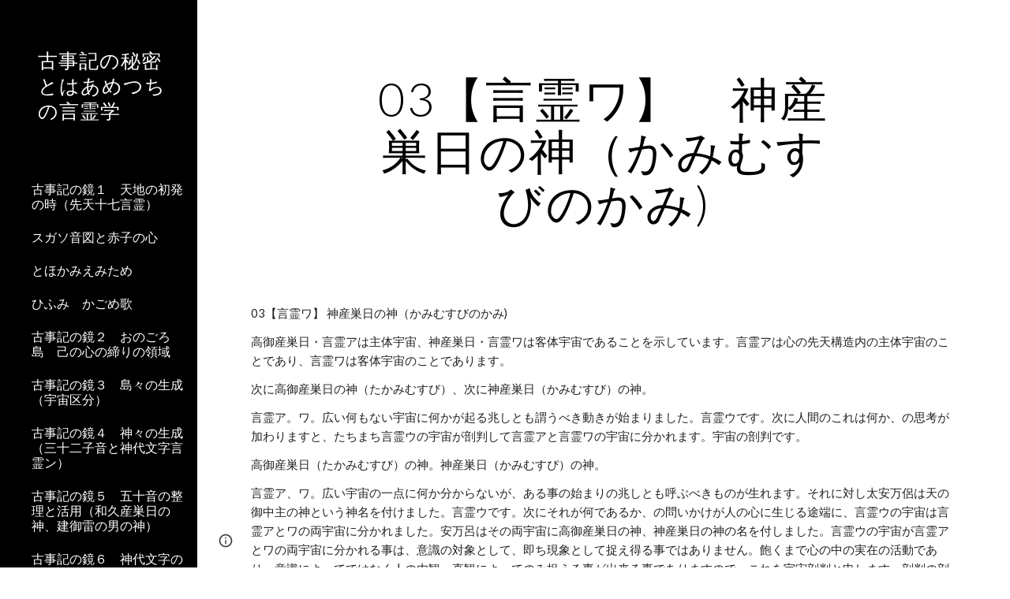

--- FILE ---
content_type: text/html; charset=utf-8
request_url: https://sites.google.com/site/ametutinokagami/%E3%81%AD%E8%A8%80%E9%9C%8A%E7%A5%9E%E8%BE%9E%E5%85%B8/03%E8%A8%80%E9%9C%8A%E3%83%AF%E7%A5%9E%E7%94%A3%E5%B7%A3%E6%97%A5%E3%81%AE%E7%A5%9E%E3%81%8B%E3%81%BF%E3%82%80%E3%81%99%E3%81%B3%E3%81%AE%E3%81%8B%E3%81%BF
body_size: 39604
content:
<!DOCTYPE html><html lang="en-US" itemscope itemtype="http://schema.org/WebPage"><head><script nonce="Y6hKIpm5f5c2s_OGdBJE8g">window['ppConfig'] = {productName: '6b8ce7c01e3dacd3d2c7a8cd322ff979', deleteIsEnforced:  false , sealIsEnforced:  false , heartbeatRate:  0.5 , periodicReportingRateMillis:  60000.0 , disableAllReporting:  false };(function(){'use strict';function k(a){var b=0;return function(){return b<a.length?{done:!1,value:a[b++]}:{done:!0}}}function l(a){var b=typeof Symbol!="undefined"&&Symbol.iterator&&a[Symbol.iterator];if(b)return b.call(a);if(typeof a.length=="number")return{next:k(a)};throw Error(String(a)+" is not an iterable or ArrayLike");}var m=typeof Object.defineProperties=="function"?Object.defineProperty:function(a,b,c){if(a==Array.prototype||a==Object.prototype)return a;a[b]=c.value;return a};
function n(a){a=["object"==typeof globalThis&&globalThis,a,"object"==typeof window&&window,"object"==typeof self&&self,"object"==typeof global&&global];for(var b=0;b<a.length;++b){var c=a[b];if(c&&c.Math==Math)return c}throw Error("Cannot find global object");}var p=n(this);function q(a,b){if(b)a:{var c=p;a=a.split(".");for(var d=0;d<a.length-1;d++){var e=a[d];if(!(e in c))break a;c=c[e]}a=a[a.length-1];d=c[a];b=b(d);b!=d&&b!=null&&m(c,a,{configurable:!0,writable:!0,value:b})}}
q("Object.is",function(a){return a?a:function(b,c){return b===c?b!==0||1/b===1/c:b!==b&&c!==c}});q("Array.prototype.includes",function(a){return a?a:function(b,c){var d=this;d instanceof String&&(d=String(d));var e=d.length;c=c||0;for(c<0&&(c=Math.max(c+e,0));c<e;c++){var f=d[c];if(f===b||Object.is(f,b))return!0}return!1}});
q("String.prototype.includes",function(a){return a?a:function(b,c){if(this==null)throw new TypeError("The 'this' value for String.prototype.includes must not be null or undefined");if(b instanceof RegExp)throw new TypeError("First argument to String.prototype.includes must not be a regular expression");return this.indexOf(b,c||0)!==-1}});function r(a,b,c){a("https://csp.withgoogle.com/csp/proto/"+encodeURIComponent(b),JSON.stringify(c))}function t(){var a;if((a=window.ppConfig)==null?0:a.disableAllReporting)return function(){};var b,c,d,e;return(e=(b=window)==null?void 0:(c=b.navigator)==null?void 0:(d=c.sendBeacon)==null?void 0:d.bind(navigator))!=null?e:u}function u(a,b){var c=new XMLHttpRequest;c.open("POST",a);c.send(b)}
function v(){var a=(w=Object.prototype)==null?void 0:w.__lookupGetter__("__proto__"),b=x,c=y;return function(){var d=a.call(this),e,f,g,h;r(c,b,{type:"ACCESS_GET",origin:(f=window.location.origin)!=null?f:"unknown",report:{className:(g=d==null?void 0:(e=d.constructor)==null?void 0:e.name)!=null?g:"unknown",stackTrace:(h=Error().stack)!=null?h:"unknown"}});return d}}
function z(){var a=(A=Object.prototype)==null?void 0:A.__lookupSetter__("__proto__"),b=x,c=y;return function(d){d=a.call(this,d);var e,f,g,h;r(c,b,{type:"ACCESS_SET",origin:(f=window.location.origin)!=null?f:"unknown",report:{className:(g=d==null?void 0:(e=d.constructor)==null?void 0:e.name)!=null?g:"unknown",stackTrace:(h=Error().stack)!=null?h:"unknown"}});return d}}function B(a,b){C(a.productName,b);setInterval(function(){C(a.productName,b)},a.periodicReportingRateMillis)}
var D="constructor __defineGetter__ __defineSetter__ hasOwnProperty __lookupGetter__ __lookupSetter__ isPrototypeOf propertyIsEnumerable toString valueOf __proto__ toLocaleString x_ngfn_x".split(" "),E=D.concat,F=navigator.userAgent.match(/Firefox\/([0-9]+)\./),G=(!F||F.length<2?0:Number(F[1])<75)?["toSource"]:[],H;if(G instanceof Array)H=G;else{for(var I=l(G),J,K=[];!(J=I.next()).done;)K.push(J.value);H=K}var L=E.call(D,H),M=[];
function C(a,b){for(var c=[],d=l(Object.getOwnPropertyNames(Object.prototype)),e=d.next();!e.done;e=d.next())e=e.value,L.includes(e)||M.includes(e)||c.push(e);e=Object.prototype;d=[];for(var f=0;f<c.length;f++){var g=c[f];d[f]={name:g,descriptor:Object.getOwnPropertyDescriptor(Object.prototype,g),type:typeof e[g]}}if(d.length!==0){c=l(d);for(e=c.next();!e.done;e=c.next())M.push(e.value.name);var h;r(b,a,{type:"SEAL",origin:(h=window.location.origin)!=null?h:"unknown",report:{blockers:d}})}};var N=Math.random(),O=t(),P=window.ppConfig;P&&(P.disableAllReporting||P.deleteIsEnforced&&P.sealIsEnforced||N<P.heartbeatRate&&r(O,P.productName,{origin:window.location.origin,type:"HEARTBEAT"}));var y=t(),Q=window.ppConfig;if(Q)if(Q.deleteIsEnforced)delete Object.prototype.__proto__;else if(!Q.disableAllReporting){var x=Q.productName;try{var w,A;Object.defineProperty(Object.prototype,"__proto__",{enumerable:!1,get:v(),set:z()})}catch(a){}}
(function(){var a=t(),b=window.ppConfig;b&&(b.sealIsEnforced?Object.seal(Object.prototype):b.disableAllReporting||(document.readyState!=="loading"?B(b,a):document.addEventListener("DOMContentLoaded",function(){B(b,a)})))})();}).call(this);
</script><meta charset="utf-8"><script nonce="Y6hKIpm5f5c2s_OGdBJE8g">var DOCS_timing={}; DOCS_timing['sl']=new Date().getTime();</script><script nonce="Y6hKIpm5f5c2s_OGdBJE8g">function _DumpException(e) {throw e;}</script><script data-id="_gd" nonce="Y6hKIpm5f5c2s_OGdBJE8g">window.WIZ_global_data = {"K1cgmc":"%.@.[null,null,null,[1,1,[1766388731,594572000],4],null,25]]","nQyAE":{}};</script><script nonce="Y6hKIpm5f5c2s_OGdBJE8g">_docs_flag_initialData={"atari-emtpr":false,"atari-eibrm":false,"atari-etm":false,"docs-text-usc":true,"atari-bae":false,"docs-text-etsrdpn":false,"docs-text-etsrds":false,"docs-text-endes":false,"docs-text-escpv":true,"docs-text-ecfs":false,"docs-text-eetxp":false,"docs-text-ettctvs":false,"docs-text-escoubs":false,"docs-text-escivs":false,"docs-text-escitrbs":false,"docs-text-eiosmc":false,"docs-text-etb":false,"docs-text-esbefr":false,"docs-etshc":false,"docs-text-tbcb":2.0E7,"docs-efsmsdl":false,"docs-text-etof":false,"docs-text-ehlb":false,"docs-text-dwit":false,"docs-text-elawp":false,"docs-eec":true,"docs-esff":false,"docs-idu":false,"docs-sup":"","docs-dli":false,"docs-liap":"/naLogImpressions","ilcm":{"eui":"AHKXmL0MWM2WQXp-myH7MqgZB3H7fyqpilP3LpZeyJGza0mGHd1rmSrOseTZ5qkI4HosIZpjT-0A","je":1,"sstu":1766698996692439,"si":"CNfr_dDa2ZEDFWgDbwYdYGEOAw","gsc":null,"ei":[5703839,5704621,5706832,5706836,5738513,5738529,5740798,5740814,5743108,5743124,5747263,5758807,5758823,5762243,5762259,5773662,5773678,5774836,5774852,5776501,5776517,5784931,5784947,5784951,5784967,14101306,14101502,14101510,14101534,49472063,49472071,49643568,49643576,49644015,49644023,49769337,49769345,49822921,49822929,49823164,49823172,49833462,49833470,49842855,49842863,49924706,49924714,50266222,50266230,50273528,50273536,50297076,50297084,50549555,50549563,50561343,50561351,50586962,50586970,70971256,70971264,71079938,71079946,71085241,71085249,71120968,71120976,71387889,71387897,71465947,71465955,71501423,71501431,71528597,71528605,71530083,71530091,71544834,71544842,71546425,71546433,71642103,71642111,71658040,71658048,71659813,71659821,71689860,71689868,71710040,71710048,71742921,71742937,71798420,71798436,71798440,71798456,71825383,71825391,71855010,71855018,71897827,71897835,71960540,71960548,94327671,94327679,94333153,94333161,94353368,94353376,94434257,94434265,94507744,94507752,94523168,94523176,94624865,94624873,94629757,94629765,94660795,94660803,94661802,94661810,94692298,94692306,94744856,94744864,94785229,94785237,94864653,94864661,94904089,94904097,94918952,94918960,95087186,95087194,95112873,95112881,95118561,95118569,95135933,95135941,95273169,95273177,95314802,95314810,95317482,95317490,99251983,99251991,99265946,99265954,99338440,99338448,99368792,99368800,99402331,99402339,99440853,99440861,99457807,99457815,101508355,101508363,101519280,101519288,101562406,101562414,101631191,101631199,101659254,101659262,101687117,101687125,101754342,101754350,101836971,101836979,101837416,101837424,101855239,101855247,101917185,101917193,101922739,101922747,101922880,101922888,101933491,101933499,102030642,102030650,102044278,102044286,102070930,102070938,102074087,102074095,102146687,102146695,102161447,102161455,102198282,102198290,102199034,102199050,102244489,102244497,102249831,102262249,102262257,102280628,102280636,102287864,102287872,102343036,102343044,102343380,102343388,102402679,102402687,102428666,102428674,102430621,102430629,102469860,102469868,102515093,102515098,102517339,102517344,102673375,102685384,102685389,102690600,102690608,102691157,102691162,102718396,102721215,102721220,102741226,102741234,102762315,102762323,102774707,102774715,102787563,102807790,102807798,102867835,102867843,102887236,102887244,102903660,102903668,102909750,102909755,102921493,102921501,102925819,102925827,102926523,102926531,102932587,102932595,102944189,102944194,102944268,102944273,102944503,102944508,102944582,102944587,102944680,102944685,102944785,102944790,102956685,102956693,102969762,102969770,102972669,102972677,102973360,102973368,102984172,102984180,102988272,102988277,103011418,103011426,103067487,103067495,103068916,103068924,103176010,103176018,103176419,103176427,103288306,103288314,103296034,103296042,103326407,103326415,103343830,103343838,103354296,103354304,103354852,103354860,103355353,103355361,103355643,103355651,104530130,104573899,104573907,104615595,104615603,104661247,104661255,104663867,104663883,104699504,104699512,104732763,104732771,104764124,104764132,104792933,104792938,104801546,104801554,104869084,104869092,104874944,104874960,104907811,104907819,104940397,104940405,104962265,104976617,104976625,104983169,104983177,105060739,105060747,105072273,105072281,105080086,105080088,105082097,105082105,105120751,105120767,105140245,105140253,105143309,105143317,105180894,105180902,105276179,105276184,105283687,105283695,105292835,105292843,105293726,105293734,105302073,105302081,105346285,105346293,105360418,105360426,105360882,105360890,105373824,105373832,105393811,105393819,105439171,105439179,115509982,115509990,115533919,115533924,115626258,115626266,115669258,115669266,115748247,115748252,115769458,115769466,115786272,115786280,115895896,115895904,115909741,115909749,115936304,115936312,115996281,115996289,116055453,116055461,116059345,116059353,116086373,116095154,116095162,116100583,116203363,116203368,116221334,116221342,116276461,116276469,116307750,116361222,116371628,116371636,116407665,116416034,116416042,116420468,116425642,116428005,116428888,116448407,116449517,116470832,116483680,116483688,116495859,116495867,116503941,116503958,116542687,116550348,116567571,116567576,116593745,116613094,116613710,116670655,116685398,116685788,116704081,116704119,116874913,116877099,116919494,116924992],"crc":0,"cvi":[]},"docs-ccdil":false,"docs-eil":true,"info_params":{},"buildLabel":"editors.sites-viewer-frontend_20251210.02_p1","docs-show_debug_info":false,"atari-jefp":"/_/view/jserror","docs-jern":"view","atari-rhpp":"/_/view","docs-ecuach":false,"docs-cclt":2033,"docs-ecci":true,"docs-esi":false,"docs-efypr":true,"docs-eyprp":true,"docs-li":"104240","docs-trgthnt":"","docs-etmhn":false,"docs-thnt":"","docs-hbt":[],"docs-hdet":["nMX17M8pQ0kLUkpsP190WPbQDRJQ","17hED8kG50kLUkpsP190TThQn3DA","BDNZR4PXx0kLUkpsP190SJtNPkYt","Etj5wJCQk0kLUkpsP190NwiL8UMa","xCLbbDUPA0kLUkpsP190XkGJiPUm","2NUkoZehW0kLUkpsP190UUNLiXW9","yuvYtd5590kLUkpsP190Qya5K4UR","ZH4rzt2uk0kLUkpsP190UDkF5Bkq","uQUQhn57A0kLUkpsP190WHoihP41","93w8zoRF70kLUkpsP190TxXbtSeV","fAPatjr1X0kLUkpsP190SaRjNRjw","T4vgqqjK70kLUkpsP190ScPehgAW","JyFR2tYWZ0kLUkpsP190Rn3HzkxT","ufXj7vmeJ0kLUkpsP190QURhvJn2","KFks7UeZ30kLUkpsP190UUMR6cvh","LcTa6EjeC0kLUkpsP190RKgvW5qi","s3UFcjGjt0kLUkpsP190Z45ftWRr","o99ewBQXy0kLUkpsP190Nq2qr6tf","PHVyy5uSS0kLUkpsP190SUsYo8gQ","yZn21akid0iSFTCbiEB0WPiGEST3","h2TtqzmQF0kLUkpsP190YPJiQt7p","MZi9vb5UC0kLUkpsP190ReUhvVjy","dSR6SPjB80kLUkpsP190Y3xHa9qA","Bz6B7VmLu0kLUkpsP190W3FeobP7","AiLoubzsd0kLUkpsP190XtYNPgYT","2J3DVQoVh0kLUkpsP190R5wShSrC","MLmbZasLS0kLUkpsP190YHf6Zjsf","S1T4ezMsZ0kLUkpsP190U6GfQUxi","LwAAPYPwi0kLUkpsP190TR4aaiFR","N5u4VeWhx0iSFTCbiEB0VUTNdX6g","XM16tjwrD0iSFTCbiEB0NfzvTeuU","ybYTJk1eD0iSFTCbiEB0QV4rkzSF","TgXar1TSG0iSFTCbiEB0SsXMaKuP","JYfGDkExa0iSFTCbiEB0TTQnEDtH","2i9JBUZ3w0iSFTCbiEB0RytbUoNq","pgvTVXNKa0iSFTCbiEB0ShqmBTMR","NsVnd81bW0iSFTCbiEB0RhcXEK9M","rTQirATnb0iSFTCbiEB0W5cPcA7D","wNyww2Syr0iSFTCbiEB0Pzsbemba","DVdpfbqGj0iSFTCbiEB0RP4dMdFg","WKN3dsuG20iSFTCbiEB0NtEYhMK7","S5iPRteXX0iSFTCbiEB0YkMazE6h","6hmou1AcB0iSFTCbiEB0R9rZWXdz","wvo4NcLUj0iSFTCbiEB0Tt7mcVxE","HWuSeN2AB0iSFTCbiEB0PoBwHT2F","rMLvYG5Cd0iSFTCbiEB0VMB6o5sk","EnxXFzAMR0iSFTCbiEB0NxWnFJEU","rTcCMw3BM0mHq3jmV6o0RHeAExRK","HUYzfGVRa0mHq3jmV6o0Uxe2caXK","1XYMmM1Cu0mHq3jmV6o0Z3pEi8xm","xHhMJiXiV0mHq3jmV6o0WB8WinyM","xwSFpxEiU0mHq3jmV6o0PcnvcKmd","4MBkBg26q0mHq3jmV6o0QeKPRMpY","y5g8iW2T80mHq3jmV6o0Nr8SAj4C","W9YRKy3Lb0iSFTCbiEB0Xfs1EfPr","Ed3nhrN8D0iSFTCbiEB0RN4bJ53y","zxDKY7PC10iSFTCbiEB0UDYPJwDZ","bhEyDmbwi0mHq3jmV6o0TngCF1v2","6rKYZ6uHA0mHq3jmV6o0TeDZjgB8","71Deousgx0mHq3jmV6o0WXBQiyzi","sVEZbUAa70mHq3jmV6o0TNq1M7FF","8ZPFZT5nG0mHq3jmV6o0PJ5yoVh4","P55v8p4Lk0mHq3jmV6o0VjggjHMV","QqnZoz9ko0mHq3jmV6o0QskzBcHn","6nr31z9Wv0mERqSGkGf0VhuvAXWC","RLHeYNm410mERqSGkGf0Y817EUFK","vmx68XtfJ0mERqSGkGf0RCUBfsQr","687J7yD1q0mERqSGkGf0RVmMYHo1","qwhWQy8Zi0mERqSGkGf0W2tdypUF","wF8Sk241e0mERqSGkGf0YNtN6gpV","ijUhdx2QN0mERqSGkGf0TSD26iBJ","3iBLaMnuG0mERqSGkGf0VdY8XuLS","cFR77YEGo0iSFTCbiEB0PcMDWjX2","evUYuNCS80mERqSGkGf0Psi8j3Dw","soWncRV7C0mERqSGkGf0PZheXrWA","TvjoiCaar0mERqSGkGf0S9qS5adj","txL54xWLC0mERqSGkGf0XoEGTvCu","MP3EsW1un0mERqSGkGf0QDkfTxat","N1q4Y3fqz0mERqSGkGf0W1oPWWoc","pnKWhXiJi0mERqSGkGf0RDJejrBm","ffZmMGtYT0suK1NZr2K0QUxSzEMN","NagbcZWyB0suK1NZr2K0SJmfmJ3n","KMcLKvubv0suK1NZr2K0PLMUJ7zr","a13ejFS5i0suK1NZr2K0WzewY5tP","pZ1hXv7ve0suK1NZr2K0U5qoNhyU","pwLDucJZU0ezFcgqx310NgtmYpbV","TCKDVQ6J0Bn3gbW4AcZC0PQKypCa","Z7vabQzZ0Bn3gbW4AcZC0TfvmSab","UUNcLtsso0mERqSGkGf0Uwg2tMZa","wYCZkqoz10fBWirfAym0S1sADKbJ"],"docs-hunds":false,"docs-hae":"PROD","docs-ehn":false,"docs-epq":true,"docs-upap":"/_/view/prefs"}; _docs_flag_cek= null ; if (window['DOCS_timing']) {DOCS_timing['ifdld']=new Date().getTime();}</script><meta name="viewport" content="width=device-width, initial-scale=1"><meta http-equiv="X-UA-Compatible" content="IE=edge"><meta name="referrer" content="strict-origin-when-cross-origin"><link rel="icon" href="https://ssl.gstatic.com/atari/images/public/favicon.ico"><meta property="og:title" content="古事記の秘密とはあめつちの言霊学 - 03【言霊ワ】　神産巣日の神（かみむすびのかみ)"><meta property="og:type" content="website"><meta property="og:url" content="https://sites.google.com/site/ametutinokagami/%E3%81%AD%E8%A8%80%E9%9C%8A%E7%A5%9E%E8%BE%9E%E5%85%B8/03%E8%A8%80%E9%9C%8A%E3%83%AF%E7%A5%9E%E7%94%A3%E5%B7%A3%E6%97%A5%E3%81%AE%E7%A5%9E%E3%81%8B%E3%81%BF%E3%82%80%E3%81%99%E3%81%B3%E3%81%AE%E3%81%8B%E3%81%BF"><meta property="og:description" content="
03【言霊ワ】"><meta itemprop="name" content="古事記の秘密とはあめつちの言霊学 - 03【言霊ワ】　神産巣日の神（かみむすびのかみ)"><meta itemprop="description" content="
03【言霊ワ】"><meta itemprop="url" content="https://sites.google.com/site/ametutinokagami/%E3%81%AD%E8%A8%80%E9%9C%8A%E7%A5%9E%E8%BE%9E%E5%85%B8/03%E8%A8%80%E9%9C%8A%E3%83%AF%E7%A5%9E%E7%94%A3%E5%B7%A3%E6%97%A5%E3%81%AE%E7%A5%9E%E3%81%8B%E3%81%BF%E3%82%80%E3%81%99%E3%81%B3%E3%81%AE%E3%81%8B%E3%81%BF"><link href="https://fonts.googleapis.com/css?family=Lato%3A300%2C300italic%2C400%2C400italic%2C700%2C700italic&display=swap" rel="stylesheet" nonce="ft_fOZudYFoUBaE4OE4sTQ"><link href="https://fonts.googleapis.com/css?family=Google+Sans:400,500|Roboto:300,400,500,700|Source+Code+Pro:400,700&display=swap" rel="stylesheet" nonce="ft_fOZudYFoUBaE4OE4sTQ"><script nonce="Y6hKIpm5f5c2s_OGdBJE8g">(function() {var img = new Image().src = "https://ssl.gstatic.com/atari/images/results-not-loaded.svg";})();</script><link rel="stylesheet" href="https://www.gstatic.com/_/atari/_/ss/k=atari.vw.imEBp1hUTGs.L.W.O/am=AAgGIA/d=1/rs=AGEqA5lXeXB7AxLv1kVPNoWgsgT6-U6N3Q" data-id="_cl" nonce="ft_fOZudYFoUBaE4OE4sTQ"><script nonce="Y6hKIpm5f5c2s_OGdBJE8g"></script><title>古事記の秘密とはあめつちの言霊学 - 03【言霊ワ】　神産巣日の神（かみむすびのかみ)</title><style jsname="ptDGoc" nonce="ft_fOZudYFoUBaE4OE4sTQ">.M63kCb{background-color: rgba(255,255,255,1);}.OUGEr{color: rgba(33,33,33,1);}.duRjpb .OUGEr{color: rgba(0,0,0,1);}.JYVBee .OUGEr{color: rgba(0,0,0,1);}.OmQG5e .OUGEr{color: rgba(33,33,33,1);}.iwQgFb{background-color: rgba(211,211,211,1);}.ySLm4c{font-family: Lato, sans-serif;}.CbiMKe{background-color: rgba(209,215,177,1);}.qeLZfd .zfr3Q{color: rgba(33,33,33,1);}.qeLZfd .qnVSj{color: rgba(33,33,33,1);}.qeLZfd .Glwbz{color: rgba(33,33,33,1);}.qeLZfd .duRjpb{color: rgba(0,0,0,1);}.qeLZfd .qLrapd{color: rgba(0,0,0,1);}.qeLZfd .JYVBee{color: rgba(0,0,0,1);}.qeLZfd .aHM7ed{color: rgba(0,0,0,1);}.qeLZfd .OmQG5e{color: rgba(33,33,33,1);}.qeLZfd .NHD4Gf{color: rgba(33,33,33,1);}.qeLZfd .aw5Odc{color: rgba(0,0,0,1);}.qeLZfd .dhtgD:hover{color: rgba(0,0,0,1);}.qeLZfd .dhtgD:visited{color: rgba(0,0,0,1);}.qeLZfd .iwQgFb{background-color: rgba(206,206,206,1);}.qeLZfd .OUGEr{color: rgba(33,33,33,1);}.qeLZfd .duRjpb .OUGEr{color: rgba(0,0,0,1);}.qeLZfd .JYVBee .OUGEr{color: rgba(0,0,0,1);}.qeLZfd .OmQG5e .OUGEr{color: rgba(33,33,33,1);}.qeLZfd:before{background-color: rgba(250,250,250,1); display: block;}.lQAHbd .zfr3Q{color: rgba(0,0,0,1);}.lQAHbd .qnVSj{color: rgba(0,0,0,1);}.lQAHbd .Glwbz{color: rgba(0,0,0,1);}.lQAHbd .duRjpb{color: rgba(0,0,0,1);}.lQAHbd .qLrapd{color: rgba(0,0,0,1);}.lQAHbd .JYVBee{color: rgba(0,0,0,1);}.lQAHbd .aHM7ed{color: rgba(0,0,0,1);}.lQAHbd .OmQG5e{color: rgba(0,0,0,1);}.lQAHbd .NHD4Gf{color: rgba(0,0,0,1);}.lQAHbd .aw5Odc{color: rgba(0,0,0,1);}.lQAHbd .dhtgD:hover{color: rgba(0,0,0,1);}.lQAHbd .dhtgD:visited{color: rgba(0,0,0,1);}.lQAHbd .iwQgFb{background-color: rgba(172,176,150,1);}.lQAHbd .OUGEr{color: rgba(0,0,0,1);}.lQAHbd .duRjpb .OUGEr{color: rgba(0,0,0,1);}.lQAHbd .JYVBee .OUGEr{color: rgba(0,0,0,1);}.lQAHbd .OmQG5e .OUGEr{color: rgba(0,0,0,1);}.lQAHbd .CbiMKe{background-color: rgba(255,255,255,1);}.lQAHbd:before{background-color: rgba(209,215,177,1); display: block;}.cJgDec .zfr3Q{color: rgba(255,255,255,1);}.cJgDec .zfr3Q .OUGEr{color: rgba(255,255,255,1);}.cJgDec .qnVSj{color: rgba(255,255,255,1);}.cJgDec .Glwbz{color: rgba(255,255,255,1);}.cJgDec .qLrapd{color: rgba(255,255,255,1);}.cJgDec .aHM7ed{color: rgba(255,255,255,1);}.cJgDec .NHD4Gf{color: rgba(255,255,255,1);}.cJgDec .IFuOkc:before{background-color: rgba(33,33,33,1); opacity: 0; display: block;}.O13XJf{height: 340px; padding-bottom: 60px; padding-top: 60px;}.O13XJf .IFuOkc{background-color: rgba(209,215,177,1); background-image: url(https://ssl.gstatic.com/atari/images/simple-header-blended-small.png);}.O13XJf .IFuOkc:before{background-color: rgba(33,33,33,1); opacity: 0.4; display: block;}.O13XJf .zfr3Q{color: rgba(255,255,255,1);}.O13XJf .qnVSj{color: rgba(255,255,255,1);}.O13XJf .Glwbz{color: rgba(255,255,255,1);}.O13XJf .duRjpb{color: rgba(255,255,255,1);}.O13XJf .qLrapd{color: rgba(255,255,255,1);}.O13XJf .JYVBee{color: rgba(255,255,255,1);}.O13XJf .aHM7ed{color: rgba(255,255,255,1);}.O13XJf .OmQG5e{color: rgba(255,255,255,1);}.O13XJf .NHD4Gf{color: rgba(255,255,255,1);}.tpmmCb .zfr3Q{color: rgba(33,33,33,1);}.tpmmCb .zfr3Q .OUGEr{color: rgba(33,33,33,1);}.tpmmCb .qnVSj{color: rgba(33,33,33,1);}.tpmmCb .Glwbz{color: rgba(33,33,33,1);}.tpmmCb .qLrapd{color: rgba(33,33,33,1);}.tpmmCb .aHM7ed{color: rgba(33,33,33,1);}.tpmmCb .NHD4Gf{color: rgba(33,33,33,1);}.tpmmCb .IFuOkc:before{background-color: rgba(255,255,255,1); display: block;}.tpmmCb .Wew9ke{fill: rgba(33,33,33,1);}.aw5Odc{color: rgba(0,0,0,1);}.dhtgD:hover{color: rgba(0,0,0,1);}.dhtgD:active{color: rgba(0,0,0,1);}.dhtgD:visited{color: rgba(0,0,0,1);}.Zjiec{color: rgba(255,255,255,1); font-family: Lato, sans-serif; font-size: 19pt; font-weight: 300; letter-spacing: 1px; line-height: 1.3; padding-bottom: 62.5px; padding-left: 48px; padding-right: 36px; padding-top: 11.5px;}.XMyrgf{margin-top: 0px; margin-left: 48px; margin-bottom: 24px; margin-right: 24px;}.TlfmSc{color: rgba(255,255,255,1); font-family: Lato, sans-serif; font-size: 15pt; font-weight: 300; line-height: 1.333;}.Mz8gvb{color: rgba(255,255,255,1);}.zDUgLc{background-color: rgba(33,33,33,1);}.QTKDff.chg4Jd:focus{background-color: rgba(255,255,255,0.1199999973);}.YTv4We{color: rgba(178,178,178,1);}.YTv4We:hover:before{background-color: rgba(255,255,255,0.1199999973); display: block;}.YTv4We.chg4Jd:focus:before{border-color: rgba(255,255,255,0.3600000143); display: block;}.eWDljc{background-color: rgba(33,33,33,1);}.eWDljc .hDrhEe{padding-left: 8px;}.ZXW7w{color: rgba(255,255,255,1); opacity: 0.6;}.PsKE7e{color: rgba(255,255,255,1); font-family: Lato, sans-serif; font-size: 12pt; font-weight: 300;}.lhZOrc{color: rgba(218,223,193,1);}.hDrhEe:hover{color: rgba(218,223,193,1);}.M9vuGd{color: rgba(218,223,193,1); font-weight: 400;}.jgXgSe:hover{color: rgba(218,223,193,1);}.j10yRb:hover{color: rgba(218,223,193,1);}.j10yRb.chg4Jd:focus:before{border-color: rgba(255,255,255,0.3600000143); display: block;}.tCHXDc{color: rgba(255,255,255,1);}.iWs3gf.chg4Jd:focus{background-color: rgba(255,255,255,0.1199999973);}.wgxiMe{background-color: rgba(33,33,33,1);}.fOU46b .TlfmSc{color: rgba(255,255,255,1);}.fOU46b .KJll8d{background-color: rgba(255,255,255,1);}.fOU46b .Mz8gvb{color: rgba(255,255,255,1);}.fOU46b .Mz8gvb.chg4Jd:focus:before{border-color: rgba(255,255,255,1); display: block;}.fOU46b .qV4dIc{color: rgba(255,255,255,0.8700000048);}.fOU46b .jgXgSe:hover{color: rgba(255,255,255,1);}.fOU46b .M9vuGd{color: rgba(255,255,255,1);}.fOU46b .tCHXDc{color: rgba(255,255,255,0.8700000048);}.fOU46b .iWs3gf.chg4Jd:focus{background-color: rgba(255,255,255,0.1199999973);}.fOU46b .G8QRnc .Mz8gvb{color: rgba(0,0,0,0.8000000119);}.fOU46b .G8QRnc .Mz8gvb.chg4Jd:focus:before{border-color: rgba(0,0,0,0.8000000119); display: block;}.fOU46b .G8QRnc .ZXW7w{color: rgba(0,0,0,0.8000000119);}.fOU46b .G8QRnc .TlfmSc{color: rgba(0,0,0,0.8000000119);}.fOU46b .G8QRnc .KJll8d{background-color: rgba(0,0,0,0.8000000119);}.fOU46b .G8QRnc .qV4dIc{color: rgba(0,0,0,0.6399999857);}.fOU46b .G8QRnc .jgXgSe:hover{color: rgba(0,0,0,0.8199999928);}.fOU46b .G8QRnc .M9vuGd{color: rgba(0,0,0,0.8199999928);}.fOU46b .G8QRnc .tCHXDc{color: rgba(0,0,0,0.6399999857);}.fOU46b .G8QRnc .iWs3gf.chg4Jd:focus{background-color: rgba(0,0,0,0.1199999973);}.fOU46b .usN8rf .Mz8gvb{color: rgba(0,0,0,0.8000000119);}.fOU46b .usN8rf .Mz8gvb.chg4Jd:focus:before{border-color: rgba(0,0,0,0.8000000119); display: block;}.fOU46b .usN8rf .ZXW7w{color: rgba(0,0,0,0.8000000119);}.fOU46b .usN8rf .TlfmSc{color: rgba(0,0,0,0.8000000119);}.fOU46b .usN8rf .KJll8d{background-color: rgba(0,0,0,0.8000000119);}.fOU46b .usN8rf .qV4dIc{color: rgba(0,0,0,0.6399999857);}.fOU46b .usN8rf .jgXgSe:hover{color: rgba(0,0,0,0.8199999928);}.fOU46b .usN8rf .M9vuGd{color: rgba(0,0,0,0.8199999928);}.fOU46b .usN8rf .tCHXDc{color: rgba(0,0,0,0.6399999857);}.fOU46b .usN8rf .iWs3gf.chg4Jd:focus{background-color: rgba(0,0,0,0.1199999973);}.fOU46b .aCIEDd .qV4dIc{color: rgba(33,33,33,1);}.fOU46b .aCIEDd .TlfmSc{color: rgba(33,33,33,1);}.fOU46b .aCIEDd .KJll8d{background-color: rgba(33,33,33,1);}.fOU46b .aCIEDd .ZXW7w{color: rgba(33,33,33,1);}.fOU46b .aCIEDd .jgXgSe:hover{color: rgba(33,33,33,1); opacity: 0.82;}.fOU46b .aCIEDd .Mz8gvb{color: rgba(33,33,33,1);}.fOU46b .aCIEDd .tCHXDc{color: rgba(33,33,33,1);}.fOU46b .aCIEDd .iWs3gf.chg4Jd:focus{background-color: rgba(33,33,33,0.1199999973);}.fOU46b .a3ETed .qV4dIc{color: rgba(0,0,0,1);}.fOU46b .a3ETed .TlfmSc{color: rgba(0,0,0,1);}.fOU46b .a3ETed .KJll8d{background-color: rgba(0,0,0,1);}.fOU46b .a3ETed .ZXW7w{color: rgba(0,0,0,1);}.fOU46b .a3ETed .jgXgSe:hover{color: rgba(0,0,0,1); opacity: 0.82;}.fOU46b .a3ETed .Mz8gvb{color: rgba(0,0,0,1);}.fOU46b .a3ETed .tCHXDc{color: rgba(0,0,0,1);}.fOU46b .a3ETed .iWs3gf.chg4Jd:focus{background-color: rgba(0,0,0,0.1199999973);}@media only screen and (min-width: 1280px){.XeSM4.b2Iqye.fOU46b .LBrwzc .tCHXDc{color: rgba(255,255,255,0.8700000048);}}.XeSM4.b2Iqye.fOU46b .LBrwzc .iWs3gf.chg4Jd:focus{background-color: rgba(255,255,255,0.1199999973);}@media only screen and (min-width: 1280px){.KuNac.b2Iqye.fOU46b .tCHXDc{color: rgba(0,0,0,0.6399999857);}}.KuNac.b2Iqye.fOU46b .iWs3gf.chg4Jd:focus{background-color: rgba(0,0,0,0.1199999973);}.fOU46b .zDUgLc{opacity: 0;}.LBrwzc .ZXW7w{color: rgba(0,0,0,1);}.LBrwzc .KJll8d{background-color: rgba(0,0,0,1);}.GBy4H .ZXW7w{color: rgba(255,255,255,1);}.GBy4H .KJll8d{background-color: rgba(255,255,255,1);}.eBSUbc{background-color: rgba(33,33,33,1); color: rgba(0,188,212,0.6999999881);}.BFDQOb:hover{color: rgba(218,223,193,1);}.ImnMyf{background-color: rgba(255,255,255,1); color: rgba(33,33,33,1);}.Vs12Bd{background-color: rgba(250,250,250,1); color: rgba(33,33,33,1);}.S5d9Rd{background-color: rgba(209,215,177,1); color: rgba(0,0,0,1);}.zfr3Q{color: rgba(33,33,33,1); font-family: Lato, sans-serif; font-size: 11pt; font-weight: 400; line-height: 1.6667; margin-top: 12px;}.qnVSj{color: rgba(33,33,33,1);}.Glwbz{color: rgba(33,33,33,1);}.duRjpb{color: rgba(0,0,0,1); font-family: Lato, sans-serif; font-size: 34pt; font-weight: 300; letter-spacing: 0.5px; line-height: 1.2; margin-top: 30px;}.Ap4VC{margin-bottom: -30px;}.qLrapd{color: rgba(0,0,0,1);}.JYVBee{color: rgba(0,0,0,1); font-family: Lato, sans-serif; font-size: 19pt; font-weight: 400; line-height: 1.4; margin-top: 20px;}.CobnVe{margin-bottom: -20px;}.aHM7ed{color: rgba(0,0,0,1);}.OmQG5e{color: rgba(33,33,33,1); font-family: Lato, sans-serif; font-size: 15pt; font-style: normal; font-weight: 400; line-height: 1.25; margin-top: 16px;}.GV3q8e{margin-bottom: -16px;}.NHD4Gf{color: rgba(33,33,33,1);}.LB7kq .duRjpb{font-size: 64pt; letter-spacing: 2px; line-height: 1; margin-top: 40px;}.LB7kq .JYVBee{font-size: 25pt; font-weight: 300; line-height: 1.1; margin-top: 25px;}@media only screen and (max-width: 479px){.LB7kq .duRjpb{font-size: 40pt;}}@media only screen and (min-width: 480px) and (max-width: 767px){.LB7kq .duRjpb{font-size: 53pt;}}@media only screen and (max-width: 479px){.LB7kq .JYVBee{font-size: 19pt;}}@media only screen and (min-width: 480px) and (max-width: 767px){.LB7kq .JYVBee{font-size: 22pt;}}.O13XJf{height: 340px; padding-bottom: 60px; padding-top: 60px;}@media only screen and (min-width: 480px) and (max-width: 767px){.O13XJf{height: 280px; padding-bottom: 40px; padding-top: 40px;}}@media only screen and (max-width: 479px){.O13XJf{height: 250px; padding-bottom: 30px; padding-top: 30px;}}.SBrW1{height: 520px;}@media only screen and (min-width: 480px) and (max-width: 767px){.SBrW1{height: 520px;}}@media only screen and (max-width: 479px){.SBrW1{height: 400px;}}.Wew9ke{fill: rgba(255,255,255,1);}.gk8rDe{height: 180px; padding-bottom: 32px; padding-top: 60px;}.gk8rDe .zfr3Q{color: rgba(0,0,0,1);}.gk8rDe .duRjpb{color: rgba(0,0,0,1); font-size: 45pt; line-height: 1.1;}.gk8rDe .qLrapd{color: rgba(0,0,0,1);}.gk8rDe .JYVBee{color: rgba(0,0,0,1); font-size: 27pt; line-height: 1.35; margin-top: 15px;}.gk8rDe .aHM7ed{color: rgba(0,0,0,1);}.gk8rDe .OmQG5e{color: rgba(33,33,33,1);}.gk8rDe .NHD4Gf{color: rgba(33,33,33,1);}@media only screen and (max-width: 479px){.gk8rDe .duRjpb{font-size: 30pt;}}@media only screen and (min-width: 480px) and (max-width: 767px){.gk8rDe .duRjpb{font-size: 38pt;}}@media only screen and (max-width: 479px){.gk8rDe .JYVBee{font-size: 20pt;}}@media only screen and (min-width: 480px) and (max-width: 767px){.gk8rDe .JYVBee{font-size: 24pt;}}@media only screen and (min-width: 480px) and (max-width: 767px){.gk8rDe{padding-top: 45px;}}@media only screen and (max-width: 479px){.gk8rDe{padding-bottom: 0px; padding-top: 30px;}}.dhtgD{text-decoration: underline;}.JzO0Vc{background-color: rgba(33,33,33,1); font-family: Lato, sans-serif; width: 250px;}@media only screen and (min-width: 1280px){.JzO0Vc{padding-top: 48.5px;}}.TlfmSc{font-family: Lato, sans-serif; font-size: 15pt; font-weight: 300; line-height: 1.333;}.PsKE7e{font-family: Lato, sans-serif; font-size: 12pt;}.IKA38e{line-height: 1.21;}.hDrhEe{padding-bottom: 11.5px; padding-top: 11.5px;}.zDUgLc{opacity: 1;}.QmpIrf{background-color: rgba(209,215,177,1); border-color: rgba(0,0,0,1); color: rgba(0,0,0,1); font-family: Lato, sans-serif; font-size: 11pt; line-height: normal;}.xkUom{border-color: rgba(209,215,177,1); color: rgba(209,215,177,1); font-family: Lato, sans-serif; font-size: 11pt; line-height: normal;}.xkUom:hover{background-color: rgba(209,215,177,0.1000000015);}.KjwKmc{color: rgba(209,215,177,1); font-family: Lato, sans-serif; font-size: 11pt; line-height: normal; line-height: normal;}.KjwKmc:hover{background-color: rgba(209,215,177,0.1000000015);}.lQAHbd .QmpIrf{background-color: rgba(255,255,255,1); border-color: rgba(0,0,0,1); color: rgba(0,0,0,1); font-family: Lato, sans-serif; font-size: 11pt; line-height: normal;}.lQAHbd .xkUom{border-color: rgba(250,250,250,1); color: rgba(250,250,250,1); font-family: Lato, sans-serif; font-size: 11pt; line-height: normal;}.lQAHbd .xkUom:hover{background-color: rgba(255,255,255,0.1000000015);}.lQAHbd .KjwKmc{color: rgba(250,250,250,1); font-family: Lato, sans-serif; font-size: 11pt; line-height: normal;}.lQAHbd .KjwKmc:hover{background-color: rgba(255,255,255,0.1000000015);}.lQAHbd .Mt0nFe{border-color: rgba(0,0,0,0.200000003);}.cJgDec .QmpIrf{background-color: rgba(255,255,255,1); border-color: rgba(0,0,0,1); color: rgba(0,0,0,1); font-family: Lato, sans-serif; font-size: 11pt; line-height: normal;}.cJgDec .xkUom{border-color: rgba(250,250,250,1); color: rgba(250,250,250,1); font-family: Lato, sans-serif; font-size: 11pt; line-height: normal;}.cJgDec .xkUom:hover{background-color: rgba(255,255,255,0.1000000015);}.cJgDec .KjwKmc{color: rgba(250,250,250,1); font-family: Lato, sans-serif; font-size: 11pt; line-height: normal;}.cJgDec .KjwKmc:hover{background-color: rgba(255,255,255,0.1000000015);}.tpmmCb .QmpIrf{background-color: rgba(255,255,255,1); border-color: rgba(0,0,0,1); color: rgba(0,0,0,1); font-family: Lato, sans-serif; font-size: 11pt; line-height: normal;}.tpmmCb .xkUom{border-color: rgba(209,215,177,1); color: rgba(209,215,177,1); font-family: Lato, sans-serif; font-size: 11pt; line-height: normal;}.tpmmCb .xkUom:hover{background-color: rgba(209,215,177,0.1000000015);}.tpmmCb .KjwKmc{color: rgba(209,215,177,1); font-family: Lato, sans-serif; font-size: 11pt; line-height: normal;}.tpmmCb .KjwKmc:hover{background-color: rgba(209,215,177,0.1000000015);}.gk8rDe .QmpIrf{background-color: rgba(209,215,177,1); border-color: rgba(0,0,0,1); color: rgba(0,0,0,1); font-family: Lato, sans-serif; font-size: 11pt; line-height: normal;}.gk8rDe .xkUom{border-color: rgba(209,215,177,1); color: rgba(209,215,177,1); font-family: Lato, sans-serif; font-size: 11pt; line-height: normal;}.gk8rDe .xkUom:hover{background-color: rgba(209,215,177,0.1000000015);}.gk8rDe .KjwKmc{color: rgba(209,215,177,1); font-family: Lato, sans-serif; font-size: 11pt; line-height: normal;}.gk8rDe .KjwKmc:hover{background-color: rgba(209,215,177,0.1000000015);}.O13XJf .QmpIrf{background-color: rgba(255,255,255,1); border-color: rgba(0,0,0,1); color: rgba(0,0,0,1); font-family: Lato, sans-serif; font-size: 11pt; line-height: normal;}.O13XJf .xkUom{border-color: rgba(250,250,250,1); color: rgba(250,250,250,1); font-family: Lato, sans-serif; font-size: 11pt; line-height: normal;}.O13XJf .xkUom:hover{background-color: rgba(255,255,255,0.1000000015);}.O13XJf .KjwKmc{color: rgba(250,250,250,1); font-family: Lato, sans-serif; font-size: 11pt; line-height: normal;}.O13XJf .KjwKmc:hover{background-color: rgba(255,255,255,0.1000000015);}.Y4CpGd{font-family: Lato, sans-serif; font-size: 11pt;}.CMArNe{background-color: rgba(250,250,250,1);}.LBrwzc .TlfmSc{color: rgba(0,0,0,0.8000000119);}.LBrwzc .YTv4We{color: rgba(0,0,0,0.6399999857);}.LBrwzc .YTv4We.chg4Jd:focus:before{border-color: rgba(0,0,0,0.6399999857); display: block;}.LBrwzc .Mz8gvb{color: rgba(0,0,0,0.6399999857);}.LBrwzc .tCHXDc{color: rgba(0,0,0,0.6399999857);}.LBrwzc .iWs3gf.chg4Jd:focus{background-color: rgba(0,0,0,0.1199999973);}.LBrwzc .wgxiMe{background-color: rgba(255,255,255,1);}.LBrwzc .qV4dIc{color: rgba(0,0,0,0.6399999857);}.LBrwzc .M9vuGd{color: rgba(0,0,0,0.8000000119); font-weight: bold;}.LBrwzc .Zjiec{color: rgba(0,0,0,0.8000000119);}.LBrwzc .IKA38e{color: rgba(0,0,0,0.6399999857);}.LBrwzc .lhZOrc.IKA38e{color: rgba(0,0,0,0.8000000119); font-weight: bold;}.LBrwzc .j10yRb:hover{color: rgba(0,0,0,0.8000000119);}.LBrwzc .eBSUbc{color: rgba(0,0,0,0.8000000119);}.LBrwzc .hDrhEe:hover{color: rgba(0,0,0,0.8000000119);}.LBrwzc .jgXgSe:hover{color: rgba(0,0,0,0.8000000119);}.LBrwzc .M9vuGd:hover{color: rgba(0,0,0,0.8000000119);}.LBrwzc .zDUgLc{border-bottom-color: rgba(204,204,204,1); border-bottom-width: 1px; border-bottom-style: solid;}.fOU46b .LBrwzc .M9vuGd{color: rgba(0,0,0,0.8000000119);}.fOU46b .LBrwzc .jgXgSe:hover{color: rgba(0,0,0,0.8000000119);}.fOU46b .LBrwzc .zDUgLc{opacity: 1; border-bottom-style: none;}.fOU46b .LBrwzc .tCHXDc{color: rgba(0,0,0,0.6399999857);}.fOU46b .LBrwzc .iWs3gf.chg4Jd:focus{background-color: rgba(0,0,0,0.1199999973);}.fOU46b .GBy4H .M9vuGd{color: rgba(255,255,255,1);}.fOU46b .GBy4H .jgXgSe:hover{color: rgba(255,255,255,1);}.fOU46b .GBy4H .zDUgLc{opacity: 1;}.fOU46b .GBy4H .tCHXDc{color: rgba(255,255,255,0.8700000048);}.fOU46b .GBy4H .iWs3gf.chg4Jd:focus{background-color: rgba(255,255,255,0.1199999973);}.XeSM4.G9Qloe.fOU46b .LBrwzc .tCHXDc{color: rgba(0,0,0,0.6399999857);}.XeSM4.G9Qloe.fOU46b .LBrwzc .iWs3gf.chg4Jd:focus{background-color: rgba(0,0,0,0.1199999973);}.GBy4H .lhZOrc.IKA38e{color: rgba(255,255,255,1);}.GBy4H .eBSUbc{color: rgba(255,255,255,0.8700000048);}.GBy4H .hDrhEe:hover{color: rgba(255,255,255,1);}.GBy4H .j10yRb:hover{color: rgba(255,255,255,1);}.GBy4H .YTv4We{color: rgba(255,255,255,1);}.GBy4H .YTv4We.chg4Jd:focus:before{border-color: rgba(255,255,255,1); display: block;}.GBy4H .tCHXDc{color: rgba(255,255,255,0.8700000048);}.GBy4H .iWs3gf.chg4Jd:focus{background-color: rgba(255,255,255,0.1199999973);}.GBy4H .jgXgSe:hover{color: rgba(255,255,255,1);}.GBy4H .jgXgSe:hover{color: rgba(255,255,255,1);}.GBy4H .M9vuGd{color: rgba(255,255,255,1);}.GBy4H .M9vuGd:hover{color: rgba(255,255,255,1);}.QcmuFb{padding-left: 20px;}.vDPrib{padding-left: 40px;}.TBDXjd{padding-left: 60px;}.bYeK8e{padding-left: 80px;}.CuqSDe{padding-left: 100px;}.Havqpe{padding-left: 120px;}.JvDrRe{padding-left: 140px;}.o5lrIf{padding-left: 160px;}.yOJW7c{padding-left: 180px;}.rB8cye{padding-left: 200px;}.RuayVd{padding-right: 20px;}.YzcKX{padding-right: 40px;}.reTV0b{padding-right: 60px;}.vSYeUc{padding-right: 80px;}.PxtZIe{padding-right: 100px;}.ahQMed{padding-right: 120px;}.rzhcXb{padding-right: 140px;}.PBhj0b{padding-right: 160px;}.TlN46c{padding-right: 180px;}.GEdNnc{padding-right: 200px;}.TMjjoe{font-family: Lato, sans-serif; font-size: 9pt; line-height: 1.2; margin-top: 0px;}@media only screen and (min-width: 1280px){.yxgWrb{margin-left: 250px;}}@media only screen and (max-width: 479px){.Zjiec{font-size: 15pt;}}@media only screen and (min-width: 480px) and (max-width: 767px){.Zjiec{font-size: 17pt;}}@media only screen and (max-width: 479px){.TlfmSc{font-size: 13pt;}}@media only screen and (min-width: 480px) and (max-width: 767px){.TlfmSc{font-size: 14pt;}}@media only screen and (max-width: 479px){.PsKE7e{font-size: 12pt;}}@media only screen and (min-width: 480px) and (max-width: 767px){.PsKE7e{font-size: 12pt;}}@media only screen and (max-width: 479px){.duRjpb{font-size: 24pt;}}@media only screen and (min-width: 480px) and (max-width: 767px){.duRjpb{font-size: 29pt;}}@media only screen and (max-width: 479px){.JYVBee{font-size: 15pt;}}@media only screen and (min-width: 480px) and (max-width: 767px){.JYVBee{font-size: 17pt;}}@media only screen and (max-width: 479px){.OmQG5e{font-size: 13pt;}}@media only screen and (min-width: 480px) and (max-width: 767px){.OmQG5e{font-size: 14pt;}}@media only screen and (max-width: 479px){.TlfmSc{font-size: 13pt;}}@media only screen and (min-width: 480px) and (max-width: 767px){.TlfmSc{font-size: 14pt;}}@media only screen and (max-width: 479px){.PsKE7e{font-size: 12pt;}}@media only screen and (min-width: 480px) and (max-width: 767px){.PsKE7e{font-size: 12pt;}}@media only screen and (max-width: 479px){.TMjjoe{font-size: 9pt;}}@media only screen and (min-width: 480px) and (max-width: 767px){.TMjjoe{font-size: 9pt;}}</style><script nonce="Y6hKIpm5f5c2s_OGdBJE8g">_at_config = [null,"AIzaSyChg3MFqzdi1P5J-YvEyakkSA1yU7HRcDI","897606708560-a63d8ia0t9dhtpdt4i3djab2m42see7o.apps.googleusercontent.com",null,null,null,null,null,null,null,null,null,null,null,"SITES_%s",null,null,null,null,null,null,null,null,null,["AHKXmL0MWM2WQXp-myH7MqgZB3H7fyqpilP3LpZeyJGza0mGHd1rmSrOseTZ5qkI4HosIZpjT-0A",1,"CNfr_dDa2ZEDFWgDbwYdYGEOAw",1766698996692439,[5703839,5704621,5706832,5706836,5738513,5738529,5740798,5740814,5743108,5743124,5747263,5758807,5758823,5762243,5762259,5773662,5773678,5774836,5774852,5776501,5776517,5784931,5784947,5784951,5784967,14101306,14101502,14101510,14101534,49472063,49472071,49643568,49643576,49644015,49644023,49769337,49769345,49822921,49822929,49823164,49823172,49833462,49833470,49842855,49842863,49924706,49924714,50266222,50266230,50273528,50273536,50297076,50297084,50549555,50549563,50561343,50561351,50586962,50586970,70971256,70971264,71079938,71079946,71085241,71085249,71120968,71120976,71387889,71387897,71465947,71465955,71501423,71501431,71528597,71528605,71530083,71530091,71544834,71544842,71546425,71546433,71642103,71642111,71658040,71658048,71659813,71659821,71689860,71689868,71710040,71710048,71742921,71742937,71798420,71798436,71798440,71798456,71825383,71825391,71855010,71855018,71897827,71897835,71960540,71960548,94327671,94327679,94333153,94333161,94353368,94353376,94434257,94434265,94507744,94507752,94523168,94523176,94624865,94624873,94629757,94629765,94660795,94660803,94661802,94661810,94692298,94692306,94744856,94744864,94785229,94785237,94864653,94864661,94904089,94904097,94918952,94918960,95087186,95087194,95112873,95112881,95118561,95118569,95135933,95135941,95273169,95273177,95314802,95314810,95317482,95317490,99251983,99251991,99265946,99265954,99338440,99338448,99368792,99368800,99402331,99402339,99440853,99440861,99457807,99457815,101508355,101508363,101519280,101519288,101562406,101562414,101631191,101631199,101659254,101659262,101687117,101687125,101754342,101754350,101836971,101836979,101837416,101837424,101855239,101855247,101917185,101917193,101922739,101922747,101922880,101922888,101933491,101933499,102030642,102030650,102044278,102044286,102070930,102070938,102074087,102074095,102146687,102146695,102161447,102161455,102198282,102198290,102199034,102199050,102244489,102244497,102249831,102262249,102262257,102280628,102280636,102287864,102287872,102343036,102343044,102343380,102343388,102402679,102402687,102428666,102428674,102430621,102430629,102469860,102469868,102515093,102515098,102517339,102517344,102673375,102685384,102685389,102690600,102690608,102691157,102691162,102718396,102721215,102721220,102741226,102741234,102762315,102762323,102774707,102774715,102787563,102807790,102807798,102867835,102867843,102887236,102887244,102903660,102903668,102909750,102909755,102921493,102921501,102925819,102925827,102926523,102926531,102932587,102932595,102944189,102944194,102944268,102944273,102944503,102944508,102944582,102944587,102944680,102944685,102944785,102944790,102956685,102956693,102969762,102969770,102972669,102972677,102973360,102973368,102984172,102984180,102988272,102988277,103011418,103011426,103067487,103067495,103068916,103068924,103176010,103176018,103176419,103176427,103288306,103288314,103296034,103296042,103326407,103326415,103343830,103343838,103354296,103354304,103354852,103354860,103355353,103355361,103355643,103355651,104530130,104573899,104573907,104615595,104615603,104661247,104661255,104663867,104663883,104699504,104699512,104732763,104732771,104764124,104764132,104792933,104792938,104801546,104801554,104869084,104869092,104874944,104874960,104907811,104907819,104940397,104940405,104962265,104976617,104976625,104983169,104983177,105060739,105060747,105072273,105072281,105080086,105080088,105082097,105082105,105120751,105120767,105140245,105140253,105143309,105143317,105180894,105180902,105276179,105276184,105283687,105283695,105292835,105292843,105293726,105293734,105302073,105302081,105346285,105346293,105360418,105360426,105360882,105360890,105373824,105373832,105393811,105393819,105439171,105439179,115509982,115509990,115533919,115533924,115626258,115626266,115669258,115669266,115748247,115748252,115769458,115769466,115786272,115786280,115895896,115895904,115909741,115909749,115936304,115936312,115996281,115996289,116055453,116055461,116059345,116059353,116086373,116095154,116095162,116100583,116203363,116203368,116221334,116221342,116276461,116276469,116307750,116361222,116371628,116371636,116407665,116416034,116416042,116420468,116425642,116428005,116428888,116448407,116449517,116470832,116483680,116483688,116495859,116495867,116503941,116503958,116542687,116550348,116567571,116567576,116593745,116613094,116613710,116670655,116685398,116685788,116704081,116704119,116874913,116877099,116919494,116924992]],null,null,null,null,0,null,null,null,null,null,null,null,null,null,"https://drive.google.com",null,null,null,null,null,null,null,null,null,0,1,null,null,null,null,null,null,null,null,null,null,null,null,null,null,null,null,null,null,null,null,null,null,null,null,null,null,null,null,null,null,null,null,null,null,null,null,null,null,null,null,null,null,null,null,null,null,"v2internal","https://docs.google.com",null,null,null,null,null,null,"https://sites.google.com/new/",null,null,null,null,null,0,null,null,null,null,null,null,null,null,null,null,null,null,null,null,null,null,null,null,null,null,null,1,"",null,null,null,null,null,null,null,null,null,null,null,null,6,null,null,"https://accounts.google.com/o/oauth2/auth","https://accounts.google.com/o/oauth2/postmessageRelay",null,null,null,null,78,"https://sites.google.com/new/?usp\u003dviewer_footer",null,null,null,null,null,null,null,null,null,null,null,null,null,null,null,null,null,null,null,null,null,null,null,null,null,null,null,null,null,null,null,null,null,null,null,null,null,null,null,null,null,null,null,null,null,null,null,null,null,null,null,null,null,"https://www.gstatic.com/atari/embeds/83a60601c213b72fb19c1855fb0c5f26/intermediate-frame-minified.html",0,null,"v2beta",null,null,null,null,null,null,4,"https://accounts.google.com/o/oauth2/iframe",null,null,null,null,null,null,"https://413885485-atari-embeds.googleusercontent.com/embeds/16cb204cf3a9d4d223a0a3fd8b0eec5d/inner-frame-minified.html",null,null,null,null,null,null,null,null,null,null,null,null,null,null,null,null,null,null,null,null,null,null,null,null,null,null,null,null,null,null,null,null,null,null,null,null,null,null,null,null,null,null,null,null,null,null,null,null,null,null,null,null,null,null,null,null,null,null,null,null,null,null,null,null,null,null,0,null,null,null,null,null,null,null,null,null,null,null,null,null,null,null,null,null,null,null,"https://sites.google.com/site/ametutinokagami/%E3%81%AD%E8%A8%80%E9%9C%8A%E7%A5%9E%E8%BE%9E%E5%85%B8/03%E8%A8%80%E9%9C%8A%E3%83%AF%E7%A5%9E%E7%94%A3%E5%B7%A3%E6%97%A5%E3%81%AE%E7%A5%9E%E3%81%8B%E3%81%BF%E3%82%80%E3%81%99%E3%81%B3%E3%81%AE%E3%81%8B%E3%81%BF",null,null,null,null,null,null,null,null,null,null,null,null,null,null,null,null,null,null,null,null,null,null,null,null,null,null,null,null,null,null,null,null,null,null,0,null,null,null,null,null,null,0,null,"",null,null,null,null,null,null,null,null,null,null,null,null,null,null,null,null,null,1,null,null,null,null,0,"[]",null,null,null,null,null,null,null,null,null,null,null,null,null,null,1,null,null,[1766698996693,"editors.sites-viewer-frontend_20251210.02_p1","844593049",null,1,1,""],null,null,null,null,0,null,null,0,null,null,null,null,null,null,null,null,20,500,"https://domains.google.com",null,0,null,null,null,null,null,null,null,null,null,null,null,0,null,null,null,null,null,null,null,null,null,null,1,0,1,0,0,0,0,null,null,null,null,null,"https://www.google.com/calendar/embed",null,null,null,null,0,null,null,null,null,null,null,null,null,null,null,0,null,null,null,null,null,null,null,null,null,null,null,null,null,"PROD",null,null,1,null,null,null,null,"wYCZkqoz10fBWirfAym0S1sADKbJ",null,1,{"500":0,"503":0,"506":0}]; window.globals = {"enableAnalytics":true,"webPropertyId":"UA-36252442-1","showDebug":false,"hashedSiteId":"16da2508d53f6bdf90dc967689555051f65127884e140170b9a036ed1c2519da","normalizedPath":"site/ametutinokagami/ね言霊神辞典/03言霊ワ神産巣日の神かみむすびのかみ","pageTitle":"03【言霊ワ】　神産巣日の神（かみむすびのかみ)"}; function gapiLoaded() {if (globals.gapiLoaded == undefined) {globals.gapiLoaded = true;} else {globals.gapiLoaded();}}window.messages = []; window.addEventListener && window.addEventListener('message', function(e) {if (window.messages && e.data && e.data.magic == 'SHIC') {window.messages.push(e);}});</script><script src="https://apis.google.com/js/client.js?onload=gapiLoaded" nonce="Y6hKIpm5f5c2s_OGdBJE8g"></script><script nonce="Y6hKIpm5f5c2s_OGdBJE8g">(function(){}).call(this);
</script><script async src="https://www.googletagmanager.com/gtag/js?id=UA-36252442-1" nonce="Y6hKIpm5f5c2s_OGdBJE8g"></script><script nonce="Y6hKIpm5f5c2s_OGdBJE8g">
            window.dataLayer = window.dataLayer || [];
            function gtag(){dataLayer.push(arguments);}
          </script><script nonce="Y6hKIpm5f5c2s_OGdBJE8g">gtag('js', new Date()); gtag('set', 'developer_id.dZWRiYj', true); gtag('config', 'UA-36252442-1');</script><script nonce="Y6hKIpm5f5c2s_OGdBJE8g">const imageUrl =  null ;
      function bgImgLoaded() {
        if (!globals.headerBgImgLoaded) {
          globals.headerBgImgLoaded = new Date().getTime();
        } else {
          globals.headerBgImgLoaded();
        }
      }
      if (imageUrl) {
        const img = new Image();
        img.src = imageUrl;
        img.onload = bgImgLoaded;
        globals.headerBgImgExists = true;
      } else {
        globals.headerBgImgExists = false;
      }
      </script></head><body dir="ltr" itemscope itemtype="http://schema.org/WebPage" id="yDmH0d" css="yDmH0d"><div jscontroller="pc62j" jsmodel="iTeaXe" jsaction="rcuQ6b:WYd;GvneHb:og1FDd;vbaUQc:uAM5ec;"><div jscontroller="X4BaPc" jsaction="rcuQ6b:WYd;o6xM5b:Pg9eo;HuL2Hd:mHeCvf;VMhF5:FFYy5e;sk3Qmb:HI1Mdd;JIbuQc:rSzFEd(z2EeY),aSaF6e(ilzYPe);"><div jscontroller="o1L5Wb" data-sitename="ametutinokagami" data-search-scope="1" data-universe="2" jsmodel="fNFZH" jsaction="Pe9H6d:cZFEp;O0t7nc:cC5KLb;WyADff:AQk9Jb;WMZaJ:VsGN3;hJluRd:UADL7b;zuqEgd:HI9w0;tr6QDd:Y8aXB;MxH79b:xDkBfb;JIbuQc:SPXMTb(uxAMZ),LjG1Ed(a6mxbb);BNPLhd:TbIyBd;fGqJod:Tb1xee;" jsname="G0jgYd"><div jsname="gYwusb" class="p9b27"></div><div jscontroller="RrXLpc" jsname="XeeWQc" role="banner" jsaction="keydown:uiKYid(OH0EC);rcuQ6b:WYd;zuqEgd:ufqpf;JIbuQc:XfTnxb(lfEfFf),AlTiYc(GeGHKb),AlTiYc(m1xNUe),zZlNMe(pZn8Oc);YqO5N:ELcyfe;"><div jsname="bF1uUb" class="BuY5Fd" jsaction="click:xVuwSc;"></div><div jsname="MVsrn" class="TbNlJb "><div role="button" class="U26fgb mUbCce fKz7Od h3nfre M9Bg4d" jscontroller="VXdfxd" jsaction="click:cOuCgd; mousedown:UX7yZ; mouseup:lbsD7e; mouseenter:tfO1Yc; mouseleave:JywGue; focus:AHmuwe; blur:O22p3e; contextmenu:mg9Pef;touchstart:p6p2H; touchmove:FwuNnf; touchend:yfqBxc(preventDefault=true); touchcancel:JMtRjd;" jsshadow jsname="GeGHKb" aria-label="Back to site" aria-disabled="false" tabindex="0" data-tooltip="Back to site" data-tooltip-vertical-offset="-12" data-tooltip-horizontal-offset="0"><div class="VTBa7b MbhUzd" jsname="ksKsZd"></div><span jsslot class="xjKiLb"><span class="Ce1Y1c" style="top: -12px"><svg class="V4YR2c" viewBox="0 0 24 24" focusable="false"><path d="M0 0h24v24H0z" fill="none"/><path d="M20 11H7.83l5.59-5.59L12 4l-8 8 8 8 1.41-1.41L7.83 13H20v-2z"/></svg></span></span></div><div class="E2UJ5" jsname="M6JdT"><div class="rFrNMe b7AJhc zKHdkd" jscontroller="pxq3x" jsaction="clickonly:KjsqPd; focus:Jt1EX; blur:fpfTEe; input:Lg5SV" jsshadow jsname="OH0EC" aria-expanded="true"><div class="aCsJod oJeWuf"><div class="aXBtI I0VJ4d Wic03c"><span jsslot class="A37UZe qgcB3c iHd5yb"><div role="button" class="U26fgb mUbCce fKz7Od i3PoXe M9Bg4d" jscontroller="VXdfxd" jsaction="click:cOuCgd; mousedown:UX7yZ; mouseup:lbsD7e; mouseenter:tfO1Yc; mouseleave:JywGue; focus:AHmuwe; blur:O22p3e; contextmenu:mg9Pef;touchstart:p6p2H; touchmove:FwuNnf; touchend:yfqBxc(preventDefault=true); touchcancel:JMtRjd;" jsshadow jsname="lfEfFf" aria-label="Search" aria-disabled="false" tabindex="0" data-tooltip="Search" data-tooltip-vertical-offset="-12" data-tooltip-horizontal-offset="0"><div class="VTBa7b MbhUzd" jsname="ksKsZd"></div><span jsslot class="xjKiLb"><span class="Ce1Y1c" style="top: -12px"><svg class="vu8Pwe" viewBox="0 0 24 24" focusable="false"><path d="M15.5 14h-.79l-.28-.27C15.41 12.59 16 11.11 16 9.5 16 5.91 13.09 3 9.5 3S3 5.91 3 9.5 5.91 16 9.5 16c1.61 0 3.09-.59 4.23-1.57l.27.28v.79l5 4.99L20.49 19l-4.99-5zm-6 0C7.01 14 5 11.99 5 9.5S7.01 5 9.5 5 14 7.01 14 9.5 11.99 14 9.5 14z"/><path d="M0 0h24v24H0z" fill="none"/></svg></span></span></div><div class="EmVfjc SKShhf" data-loadingmessage="Loading…" jscontroller="qAKInc" jsaction="animationend:kWijWc;dyRcpb:dyRcpb" jsname="aZ2wEe"><div class="Cg7hO" aria-live="assertive" jsname="vyyg5"></div><div jsname="Hxlbvc" class="xu46lf"><div class="ir3uv uWlRce co39ub"><div class="xq3j6 ERcjC"><div class="X6jHbb GOJTSe"></div></div><div class="HBnAAc"><div class="X6jHbb GOJTSe"></div></div><div class="xq3j6 dj3yTd"><div class="X6jHbb GOJTSe"></div></div></div><div class="ir3uv GFoASc Cn087"><div class="xq3j6 ERcjC"><div class="X6jHbb GOJTSe"></div></div><div class="HBnAAc"><div class="X6jHbb GOJTSe"></div></div><div class="xq3j6 dj3yTd"><div class="X6jHbb GOJTSe"></div></div></div><div class="ir3uv WpeOqd hfsr6b"><div class="xq3j6 ERcjC"><div class="X6jHbb GOJTSe"></div></div><div class="HBnAAc"><div class="X6jHbb GOJTSe"></div></div><div class="xq3j6 dj3yTd"><div class="X6jHbb GOJTSe"></div></div></div><div class="ir3uv rHV3jf EjXFBf"><div class="xq3j6 ERcjC"><div class="X6jHbb GOJTSe"></div></div><div class="HBnAAc"><div class="X6jHbb GOJTSe"></div></div><div class="xq3j6 dj3yTd"><div class="X6jHbb GOJTSe"></div></div></div></div></div><div role="button" class="U26fgb mUbCce fKz7Od JyJRXe M9Bg4d" jscontroller="VXdfxd" jsaction="click:cOuCgd; mousedown:UX7yZ; mouseup:lbsD7e; mouseenter:tfO1Yc; mouseleave:JywGue; focus:AHmuwe; blur:O22p3e; contextmenu:mg9Pef;touchstart:p6p2H; touchmove:FwuNnf; touchend:yfqBxc(preventDefault=true); touchcancel:JMtRjd;" jsshadow jsname="m1xNUe" aria-label="Back to site" aria-disabled="false" tabindex="0" data-tooltip="Back to site" data-tooltip-vertical-offset="-12" data-tooltip-horizontal-offset="0"><div class="VTBa7b MbhUzd" jsname="ksKsZd"></div><span jsslot class="xjKiLb"><span class="Ce1Y1c" style="top: -12px"><svg class="V4YR2c" viewBox="0 0 24 24" focusable="false"><path d="M0 0h24v24H0z" fill="none"/><path d="M20 11H7.83l5.59-5.59L12 4l-8 8 8 8 1.41-1.41L7.83 13H20v-2z"/></svg></span></span></div></span><div class="Xb9hP"><input type="search" class="whsOnd zHQkBf" jsname="YPqjbf" autocomplete="off" tabindex="0" aria-label="Search this site" value="" aria-disabled="false" autofocus role="combobox" data-initial-value=""/><div jsname="LwH6nd" class="ndJi5d snByac" aria-hidden="true">Search this site</div></div><span jsslot class="A37UZe sxyYjd MQL3Ob"><div role="button" class="U26fgb mUbCce fKz7Od Kk06A M9Bg4d" jscontroller="VXdfxd" jsaction="click:cOuCgd; mousedown:UX7yZ; mouseup:lbsD7e; mouseenter:tfO1Yc; mouseleave:JywGue; focus:AHmuwe; blur:O22p3e; contextmenu:mg9Pef;touchstart:p6p2H; touchmove:FwuNnf; touchend:yfqBxc(preventDefault=true); touchcancel:JMtRjd;" jsshadow jsname="pZn8Oc" aria-label="Clear search" aria-disabled="false" tabindex="0" data-tooltip="Clear search" data-tooltip-vertical-offset="-12" data-tooltip-horizontal-offset="0"><div class="VTBa7b MbhUzd" jsname="ksKsZd"></div><span jsslot class="xjKiLb"><span class="Ce1Y1c" style="top: -12px"><svg class="fAUEUd" viewBox="0 0 24 24" focusable="false"><path d="M19 6.41L17.59 5 12 10.59 6.41 5 5 6.41 10.59 12 5 17.59 6.41 19 12 13.41 17.59 19 19 17.59 13.41 12z"></path><path d="M0 0h24v24H0z" fill="none"></path></svg></span></span></div></span><div class="i9lrp mIZh1c"></div><div jsname="XmnwAc" class="OabDMe cXrdqd"></div></div></div><div class="LXRPh"><div jsname="ty6ygf" class="ovnfwe Is7Fhb"></div></div></div><div class="InHK7" jsname="aN0umc"><div class="GG9xTc" jsaction="click:wTqBkf;" jsname="e7EaC" tabindex="0" aria-label="Embedded Files"><svg class="vu8Pwe KYLCw" viewBox="0 0 24 24" focusable="false"><path d="M15.5 14h-.79l-.28-.27C15.41 12.59 16 11.11 16 9.5 16 5.91 13.09 3 9.5 3S3 5.91 3 9.5 5.91 16 9.5 16c1.61 0 3.09-.59 4.23-1.57l.27.28v.79l5 4.99L20.49 19l-4.99-5zm-6 0C7.01 14 5 11.99 5 9.5S7.01 5 9.5 5 14 7.01 14 9.5 11.99 14 9.5 14z"/><path d="M0 0h24v24H0z" fill="none"/></svg><span class="HCIIgf">Embedded Files</span></div></div></div></div></div></div><div jsname="tiN4bf"><style nonce="ft_fOZudYFoUBaE4OE4sTQ">.rrJNTc{opacity: 0;}.bKy5e{pointer-events: none; position: absolute; top: 0;}</style><div class="bKy5e"><div class="rrJNTc" tabindex="-1"><div class="VfPpkd-dgl2Hf-ppHlrf-sM5MNb" data-is-touch-wrapper='true'><button class="VfPpkd-LgbsSe VfPpkd-LgbsSe-OWXEXe-dgl2Hf LjDxcd XhPA0b LQeN7 WsSUlf jz7fPb" jscontroller="soHxf" jsaction="click:cOuCgd; mousedown:UX7yZ; mouseup:lbsD7e; mouseenter:tfO1Yc; mouseleave:JywGue; touchstart:p6p2H; touchmove:FwuNnf; touchend:yfqBxc; touchcancel:JMtRjd; focus:AHmuwe; blur:O22p3e; contextmenu:mg9Pef;mlnRJb:fLiPzd;" data-idom-class="LjDxcd XhPA0b LQeN7 WsSUlf jz7fPb" jsname="z2EeY" tabindex="0"><div class="VfPpkd-Jh9lGc"></div><div class="VfPpkd-J1Ukfc-LhBDec"></div><div class="VfPpkd-RLmnJb"></div><span jsname="V67aGc" class="VfPpkd-vQzf8d">Skip to main content</span></button></div><div class="VfPpkd-dgl2Hf-ppHlrf-sM5MNb" data-is-touch-wrapper='true'><button class="VfPpkd-LgbsSe VfPpkd-LgbsSe-OWXEXe-dgl2Hf LjDxcd XhPA0b LQeN7 WsSUlf br90J" jscontroller="soHxf" jsaction="click:cOuCgd; mousedown:UX7yZ; mouseup:lbsD7e; mouseenter:tfO1Yc; mouseleave:JywGue; touchstart:p6p2H; touchmove:FwuNnf; touchend:yfqBxc; touchcancel:JMtRjd; focus:AHmuwe; blur:O22p3e; contextmenu:mg9Pef;mlnRJb:fLiPzd;" data-idom-class="LjDxcd XhPA0b LQeN7 WsSUlf br90J" jsname="ilzYPe" tabindex="0"><div class="VfPpkd-Jh9lGc"></div><div class="VfPpkd-J1Ukfc-LhBDec"></div><div class="VfPpkd-RLmnJb"></div><span jsname="V67aGc" class="VfPpkd-vQzf8d">Skip to navigation</span></button></div></div></div><div class="M63kCb N63NQ"></div><div class="QZ3zWd"><div class="fktJzd AKpWA vS6Uxe fOU46b Ly6Unf b2Iqye NWW3Jd XxIgdb" jsname="UzWXSb" data-uses-custom-theme="false" data-legacy-theme-name="QualityBasics" data-legacy-theme-font-kit="Light" data-legacy-theme-color-kit="Custom" jscontroller="Md9ENb" jsaction="gsiSmd:Ffcznf;yj5fUd:cpPetb;HNXL3:q0Vyke;e2SXKd:IPDu5e;BdXpgd:nhk7K;rcuQ6b:WYd;"><header id="atIdViewHeader"><div style="position:fixed; width: 100%; z-index: 100;"><div id="docs-banner-container"><div id="docs-banners"><div id="HB1eCd-mzNpsf-r8s4j-ORHb"></div><div id="HB1eCd-TZk80d-r8s4j-ORHb" aria-live="assertive" aria-atomic="true"></div><div id="HB1eCd-Vkfede-rJCtOc-b3rLgd-ORHb" aria-live="assertive" aria-atomic="true"></div></div><div class="HB1eCd-Vkfede-NBtyUd-PvRhvb-LwH6nd"></div></div></div><div class="BbxBP GBy4H" jsname="WA9qLc" jscontroller="RQOkef" jsaction="rcuQ6b:JdcaS;MxH79b:JdcaS;VbOlFf:ywL4Jf;FaOgy:ywL4Jf; keydown:Hq2uPe; wheel:Ut4Ahc;" data-top-navigation="false" data-is-preview="false"><div class="DXsoRd YTv4We oNsfjf" style="background-color:rgb(0, 0, 0);" role="button" tabindex="0" jsaction="click:LUvzV" jsname="z4Tpl" id="s9iPrd" aria-haspopup="true" aria-controls="yuynLe" aria-expanded="false"><svg class="wFCWne" viewBox="0 0 24 24" stroke="currentColor" jsname="B1n9ub" focusable="false"><g transform="translate(12,12)"><path class="hlJH0" d="M-9 -5 L9 -5" fill="none" stroke-width="2"/><path class="HBu6N" d="M-9 0 L9 0" fill="none" stroke-width="2"/><path class="cLAGQe" d="M-9 5 L9 5" fill="none" stroke-width="2"/></g></svg></div><nav class="JzO0Vc" style="background-color:rgb(0, 0, 0);" jsname="ihoMLd" role="navigation" tabindex="-1" id="yuynLe" jsaction="transitionend:UD2r5"><a class="Zjiec oNsfjf" href="/site/ametutinokagami/古事記の鏡天地の初発の時先天十七言霊"><span>古事記の秘密とはあめつちの言霊学</span></a><ul class="jYxBte Fpy8Db" tabindex="-1"><li jsname="ibnC6b" data-nav-level="1"><div class="PsKE7e r8s4j-R6PoUb IKA38e baH5ib oNsfjf"><div class="I35ICb" jsaction="keydown:mPuKz(QwLHlb); click:vHQTA(QwLHlb);"><a class="aJHbb dk90Ob hDrhEe HlqNPb" jsname="QwLHlb" role="link" tabindex="0" data-navtype="1" href="/site/ametutinokagami/古事記の鏡天地の初発の時先天十七言霊" data-url="/site/ametutinokagami/古事記の鏡天地の初発の時先天十七言霊" data-type="1" data-level="1">古事記の鏡１　天地の初発の時（先天十七言霊）</a></div></div></li><li jsname="ibnC6b" data-nav-level="1"><div class="PsKE7e r8s4j-R6PoUb IKA38e baH5ib oNsfjf"><div class="I35ICb" jsaction="keydown:mPuKz(QwLHlb); click:vHQTA(QwLHlb);"><a class="aJHbb dk90Ob hDrhEe HlqNPb" jsname="QwLHlb" role="link" tabindex="0" data-navtype="1" href="/site/ametutinokagami/スガソ音図と赤子の心" data-url="/site/ametutinokagami/スガソ音図と赤子の心" data-type="1" data-level="1">スガソ音図と赤子の心</a></div></div></li><li jsname="ibnC6b" data-nav-level="1"><div class="PsKE7e r8s4j-R6PoUb IKA38e baH5ib oNsfjf"><div class="I35ICb" jsaction="keydown:mPuKz(QwLHlb); click:vHQTA(QwLHlb);"><a class="aJHbb dk90Ob hDrhEe HlqNPb" jsname="QwLHlb" role="link" tabindex="0" data-navtype="1" href="/site/ametutinokagami/とほかみえみため" data-url="/site/ametutinokagami/とほかみえみため" data-type="1" data-level="1">とほかみえみため</a></div></div></li><li jsname="ibnC6b" data-nav-level="1"><div class="PsKE7e r8s4j-R6PoUb IKA38e baH5ib oNsfjf"><div class="I35ICb" jsaction="keydown:mPuKz(QwLHlb); click:vHQTA(QwLHlb);"><a class="aJHbb dk90Ob hDrhEe HlqNPb" jsname="QwLHlb" role="link" tabindex="0" data-navtype="1" href="/site/ametutinokagami/ひふみかごめ歌" data-url="/site/ametutinokagami/ひふみかごめ歌" data-type="1" data-level="1">ひふみ　かごめ歌</a></div></div></li><li jsname="ibnC6b" data-nav-level="1"><div class="PsKE7e r8s4j-R6PoUb IKA38e baH5ib oNsfjf"><div class="I35ICb" jsaction="keydown:mPuKz(QwLHlb); click:vHQTA(QwLHlb);"><a class="aJHbb dk90Ob hDrhEe HlqNPb" jsname="QwLHlb" role="link" tabindex="0" data-navtype="1" href="/site/ametutinokagami/古事記の鏡おのごろ島己の心の締りの領域" data-url="/site/ametutinokagami/古事記の鏡おのごろ島己の心の締りの領域" data-type="1" data-level="1">古事記の鏡２　おのごろ島　己の心の締りの領域</a></div></div></li><li jsname="ibnC6b" data-nav-level="1"><div class="PsKE7e r8s4j-R6PoUb IKA38e baH5ib oNsfjf"><div class="I35ICb" jsaction="keydown:mPuKz(QwLHlb); click:vHQTA(QwLHlb);"><a class="aJHbb dk90Ob hDrhEe HlqNPb" jsname="QwLHlb" role="link" tabindex="0" data-navtype="1" href="/site/ametutinokagami/古事記の鏡島々の生成宇宙区分" data-url="/site/ametutinokagami/古事記の鏡島々の生成宇宙区分" data-type="1" data-level="1">古事記の鏡３　島々の生成（宇宙区分）</a></div></div></li><li jsname="ibnC6b" data-nav-level="1"><div class="PsKE7e r8s4j-R6PoUb IKA38e baH5ib oNsfjf"><div class="I35ICb" jsaction="keydown:mPuKz(QwLHlb); click:vHQTA(QwLHlb);"><a class="aJHbb dk90Ob hDrhEe HlqNPb" jsname="QwLHlb" role="link" tabindex="0" data-navtype="1" href="/site/ametutinokagami/古事記の鏡神々の生成三十二子音と神代文字言霊ン" data-url="/site/ametutinokagami/古事記の鏡神々の生成三十二子音と神代文字言霊ン" data-type="1" data-level="1">古事記の鏡４　神々の生成（三十二子音と神代文字言霊ン）</a></div></div></li><li jsname="ibnC6b" data-nav-level="1"><div class="PsKE7e r8s4j-R6PoUb IKA38e baH5ib oNsfjf"><div class="I35ICb" jsaction="keydown:mPuKz(QwLHlb); click:vHQTA(QwLHlb);"><a class="aJHbb dk90Ob hDrhEe HlqNPb" jsname="QwLHlb" role="link" tabindex="0" data-navtype="1" href="/site/ametutinokagami/古事記の鏡五十音の整理と活用和久産巣日の神建御雷の男の神" data-url="/site/ametutinokagami/古事記の鏡五十音の整理と活用和久産巣日の神建御雷の男の神" data-type="1" data-level="1">古事記の鏡５　五十音の整理と活用（和久産巣日の神、建御雷の男の神）</a></div></div></li><li jsname="ibnC6b" data-nav-level="1"><div class="PsKE7e r8s4j-R6PoUb IKA38e baH5ib oNsfjf"><div class="I35ICb" jsaction="keydown:mPuKz(QwLHlb); click:vHQTA(QwLHlb);"><a class="aJHbb dk90Ob hDrhEe HlqNPb" jsname="QwLHlb" role="link" tabindex="0" data-navtype="1" href="/site/ametutinokagami/古事記の鏡神代文字の原理八山津見の神" data-url="/site/ametutinokagami/古事記の鏡神代文字の原理八山津見の神" data-type="1" data-level="1">古事記の鏡６　神代文字の原理（八山津見の神）</a></div></div></li><li jsname="ibnC6b" data-nav-level="1"><div class="PsKE7e r8s4j-R6PoUb IKA38e baH5ib oNsfjf"><div class="I35ICb" jsaction="keydown:mPuKz(QwLHlb); click:vHQTA(QwLHlb);"><a class="aJHbb dk90Ob hDrhEe HlqNPb" jsname="QwLHlb" role="link" tabindex="0" data-navtype="1" href="/site/ametutinokagami/古事記の鏡黄泉国よもつくに" data-url="/site/ametutinokagami/古事記の鏡黄泉国よもつくに" data-type="1" data-level="1">古事記の鏡７　黄泉国（よもつくに）</a></div></div></li><li jsname="ibnC6b" data-nav-level="1"><div class="PsKE7e r8s4j-R6PoUb IKA38e baH5ib oNsfjf"><div class="I35ICb" jsaction="keydown:mPuKz(QwLHlb); click:vHQTA(QwLHlb);"><a class="aJHbb dk90Ob hDrhEe HlqNPb" jsname="QwLHlb" role="link" tabindex="0" data-navtype="1" href="/site/ametutinokagami/古事記の鏡言戸渡しイザナギミ二神の離婚" data-url="/site/ametutinokagami/古事記の鏡言戸渡しイザナギミ二神の離婚" data-type="1" data-level="1">古事記の鏡８　言戸渡し（イザナギ、ミ二神の離婚）</a></div></div></li><li jsname="ibnC6b" data-nav-level="1"><div class="PsKE7e r8s4j-R6PoUb IKA38e baH5ib oNsfjf"><div class="I35ICb" jsaction="keydown:mPuKz(QwLHlb); click:vHQTA(QwLHlb);"><a class="aJHbb dk90Ob hDrhEe HlqNPb" jsname="QwLHlb" role="link" tabindex="0" data-navtype="1" href="/site/ametutinokagami/古事記の鏡禊ぎイザナギの大神御身おほみま" data-url="/site/ametutinokagami/古事記の鏡禊ぎイザナギの大神御身おほみま" data-type="1" data-level="1">古事記の鏡９　禊ぎ（イザナギの大神、御身おほみま）</a></div></div></li><li jsname="ibnC6b" data-nav-level="1"><div class="PsKE7e r8s4j-R6PoUb IKA38e baH5ib oNsfjf"><div class="I35ICb" jsaction="keydown:mPuKz(QwLHlb); click:vHQTA(QwLHlb);"><a class="aJHbb dk90Ob hDrhEe HlqNPb" jsname="QwLHlb" role="link" tabindex="0" data-navtype="1" href="/site/ametutinokagami/古事記の鏡10三貴子天照す大御神月読の命建速須佐の男の命" data-url="/site/ametutinokagami/古事記の鏡10三貴子天照す大御神月読の命建速須佐の男の命" data-type="1" data-level="1">古事記の鏡10　三貴子（天照す大御神、月読の命、建速須佐の男の命）</a></div></div></li><li jsname="ibnC6b" data-nav-level="1"><div class="PsKE7e r8s4j-R6PoUb IKA38e baH5ib oNsfjf"><div class="I35ICb" jsaction="keydown:mPuKz(QwLHlb); click:vHQTA(QwLHlb);"><a class="aJHbb dk90Ob hDrhEe HlqNPb" jsname="QwLHlb" role="link" tabindex="0" data-navtype="1" href="/site/ametutinokagami/古事記の鏡11鏡音図の作成" data-url="/site/ametutinokagami/古事記の鏡11鏡音図の作成" data-type="1" data-level="1">古事記の鏡　11　鏡＝音図の作成</a></div></div></li><li jsname="ibnC6b" data-nav-level="1"><div class="PsKE7e r8s4j-R6PoUb IKA38e baH5ib oNsfjf"><div class="I35ICb" jsaction="keydown:mPuKz(QwLHlb); click:vHQTA(QwLHlb);"><a class="aJHbb dk90Ob hDrhEe HlqNPb" jsname="QwLHlb" role="link" tabindex="0" data-navtype="1" href="/site/ametutinokagami/古事記の鏡-12-あ吾" data-url="/site/ametutinokagami/古事記の鏡-12-あ吾" data-type="1" data-level="1">古事記の鏡  12  あ・吾</a></div></div></li><li jsname="ibnC6b" data-nav-level="1"><div class="PsKE7e r8s4j-R6PoUb IKA38e baH5ib oNsfjf"><div class="I35ICb" jsaction="keydown:mPuKz(QwLHlb); click:vHQTA(QwLHlb);"><a class="aJHbb dk90Ob hDrhEe HlqNPb" jsname="QwLHlb" role="link" tabindex="0" data-navtype="1" href="/site/ametutinokagami/子事記意識の子現象" data-url="/site/ametutinokagami/子事記意識の子現象" data-type="1" data-level="1">子事記・意識の子現象</a></div></div></li><li jsname="ibnC6b" data-nav-level="1"><div class="PsKE7e r8s4j-R6PoUb IKA38e baH5ib oNsfjf"><div class="I35ICb" jsaction="keydown:mPuKz(QwLHlb); click:vHQTA(QwLHlb);"><a class="aJHbb dk90Ob hDrhEe HlqNPb" jsname="QwLHlb" role="link" tabindex="0" data-navtype="1" href="/site/ametutinokagami/言霊からの目的への目覚め" data-url="/site/ametutinokagami/言霊からの目的への目覚め" data-type="1" data-level="1">言霊からの目的への目覚め</a></div></div></li><li jsname="ibnC6b" data-nav-level="1"><div class="PsKE7e r8s4j-R6PoUb IKA38e baH5ib oNsfjf"><div class="I35ICb" jsaction="keydown:mPuKz(QwLHlb); click:vHQTA(QwLHlb);"><a class="aJHbb dk90Ob hDrhEe HlqNPb" jsname="QwLHlb" role="link" tabindex="0" data-navtype="1" href="/site/ametutinokagami/古事記の鏡整理運用" data-url="/site/ametutinokagami/古事記の鏡整理運用" data-type="1" data-level="1">古事記の鏡　３　整理運用　</a></div></div></li><li jsname="ibnC6b" data-nav-level="1"><div class="PsKE7e r8s4j-R6PoUb IKA38e baH5ib oNsfjf"><div class="I35ICb" jsaction="keydown:mPuKz(QwLHlb); click:vHQTA(QwLHlb);"><a class="aJHbb dk90Ob hDrhEe HlqNPb" jsname="QwLHlb" role="link" tabindex="0" data-navtype="1" href="/site/ametutinokagami/島田正路古事記と言霊講座写し" data-url="/site/ametutinokagami/島田正路古事記と言霊講座写し" data-type="1" data-level="1">島田正路『古事記と言霊講座』写し</a></div></div></li><li jsname="ibnC6b" data-nav-level="1"><div class="PsKE7e r8s4j-R6PoUb IKA38e baH5ib oNsfjf"><div class="I35ICb" jsaction="keydown:mPuKz(QwLHlb); click:vHQTA(QwLHlb);"><a class="aJHbb dk90Ob hDrhEe HlqNPb" jsname="QwLHlb" role="link" tabindex="0" data-navtype="1" href="/site/ametutinokagami/因幡の白兎" data-url="/site/ametutinokagami/因幡の白兎" data-type="1" data-level="1">因幡の白兎</a></div></div></li><li jsname="ibnC6b" data-nav-level="1"><div class="PsKE7e r8s4j-R6PoUb IKA38e baH5ib oNsfjf"><div class="I35ICb" jsaction="keydown:mPuKz(QwLHlb); click:vHQTA(QwLHlb);"><a class="aJHbb dk90Ob hDrhEe HlqNPb" jsname="QwLHlb" role="link" tabindex="0" data-navtype="1" href="/site/ametutinokagami/ヤマタノオロチ原点スガソ音図の成り立ち" data-url="/site/ametutinokagami/ヤマタノオロチ原点スガソ音図の成り立ち" data-type="1" data-level="1">ヤマタノオロチ・原点スガソ音図の成り立ち</a></div></div></li><li jsname="ibnC6b" data-nav-level="1"><div class="PsKE7e r8s4j-R6PoUb IKA38e baH5ib oNsfjf"><div class="I35ICb" jsaction="keydown:mPuKz(QwLHlb); click:vHQTA(QwLHlb);"><a class="aJHbb dk90Ob hDrhEe HlqNPb" jsname="QwLHlb" role="link" tabindex="0" data-navtype="1" href="/site/ametutinokagami/天の岩屋戸意識の発生" data-url="/site/ametutinokagami/天の岩屋戸意識の発生" data-type="1" data-level="1">天の岩屋戸（意識の発生）</a></div></div></li><li jsname="ibnC6b" data-nav-level="1"><div class="PsKE7e r8s4j-R6PoUb IKA38e baH5ib oNsfjf"><div class="I35ICb" jsaction="keydown:mPuKz(QwLHlb); click:vHQTA(QwLHlb);"><div class="j10yRb" role="presentation" title="Expand/Collapse" jsaction="click:Ptdedd" jsname="ix0Hvc"><svg class="dvmRw" viewBox="0 0 24 24" stroke="currentColor" jsname="HIH2V" focusable="false"><g transform="translate(9.7,12) rotate(45)"><path class="K4B8Y" d="M-4.2 0 L4.2 0" stroke-width="2"/></g><g transform="translate(14.3,12) rotate(-45)"><path class="MrYMx" d="M-4.2 0 L4.2 0" stroke-width="2"/></g></svg></div><a class="aJHbb dk90Ob hDrhEe HlqNPb" jsname="QwLHlb" role="link" tabindex="0" data-navtype="1" aria-expanded="false" aria-haspopup="true" href="/site/ametutinokagami/2018-04古事記の冒頭は精神現象学原論1" data-url="/site/ametutinokagami/2018-04古事記の冒頭は精神現象学原論1" data-type="1" data-level="1">2018.04　古事記の冒頭は精神現象学原論。　1</a></div></div><div class="oGuwee Mkt3Tc" style="background-color:rgb(0, 0, 0); display:none;" jsname="QXE97" jsaction="transitionend:SJBdh" role="group"><ul class="VcS63b"><li jsname="ibnC6b" data-nav-level="2"><div class="PsKE7e r8s4j-ibL1re IKA38e baH5ib oNsfjf"><div class="I35ICb" jsaction="keydown:mPuKz(QwLHlb); click:vHQTA(QwLHlb);"><a class="aJHbb hDrhEe HlqNPb" jsname="QwLHlb" role="link" tabindex="0" data-navtype="1" href="/site/ametutinokagami/2018-04古事記の冒頭は精神現象学原論1/2018-04古事記の冒頭は精神現象学原論2" data-url="/site/ametutinokagami/2018-04古事記の冒頭は精神現象学原論1/2018-04古事記の冒頭は精神現象学原論2" data-type="1" data-level="2">2018.04　古事記の冒頭は精神現象学原論。　2</a></div></div></li><li jsname="ibnC6b" data-nav-level="2"><div class="PsKE7e r8s4j-ibL1re IKA38e baH5ib oNsfjf"><div class="I35ICb" jsaction="keydown:mPuKz(QwLHlb); click:vHQTA(QwLHlb);"><a class="aJHbb hDrhEe HlqNPb" jsname="QwLHlb" role="link" tabindex="0" data-navtype="1" href="/site/ametutinokagami/2018-04古事記の冒頭は精神現象学原論1/2018-04古事記の冒頭は精神現象学原論3" data-url="/site/ametutinokagami/2018-04古事記の冒頭は精神現象学原論1/2018-04古事記の冒頭は精神現象学原論3" data-type="1" data-level="2">2018.04　古事記の冒頭は精神現象学原論。　3</a></div></div></li><li jsname="ibnC6b" data-nav-level="2"><div class="PsKE7e r8s4j-ibL1re IKA38e baH5ib oNsfjf"><div class="I35ICb" jsaction="keydown:mPuKz(QwLHlb); click:vHQTA(QwLHlb);"><a class="aJHbb hDrhEe HlqNPb" jsname="QwLHlb" role="link" tabindex="0" data-navtype="1" href="/site/ametutinokagami/2018-04古事記の冒頭は精神現象学原論1/2018-04古事記の冒頭は精神現象学原論4" data-url="/site/ametutinokagami/2018-04古事記の冒頭は精神現象学原論1/2018-04古事記の冒頭は精神現象学原論4" data-type="1" data-level="2">2018.04　古事記の冒頭は精神現象学原論。　4</a></div></div></li></ul></div></li><li jsname="ibnC6b" data-nav-level="1"><div class="PsKE7e r8s4j-R6PoUb IKA38e baH5ib oNsfjf"><div class="I35ICb" jsaction="keydown:mPuKz(QwLHlb); click:vHQTA(QwLHlb);"><div class="j10yRb" role="presentation" title="Expand/Collapse" jsaction="click:Ptdedd" jsname="ix0Hvc"><svg class="dvmRw" viewBox="0 0 24 24" stroke="currentColor" jsname="HIH2V" focusable="false"><g transform="translate(9.7,12) rotate(45)"><path class="K4B8Y" d="M-4.2 0 L4.2 0" stroke-width="2"/></g><g transform="translate(14.3,12) rotate(-45)"><path class="MrYMx" d="M-4.2 0 L4.2 0" stroke-width="2"/></g></svg></div><a class="aJHbb dk90Ob hDrhEe HlqNPb" jsname="QwLHlb" role="link" tabindex="0" data-navtype="1" aria-expanded="false" aria-haspopup="true" href="/site/ametutinokagami/01吾あの眼めを付つけて智ちと成すべし言霊あめつち" data-url="/site/ametutinokagami/01吾あの眼めを付つけて智ちと成すべし言霊あめつち" data-type="1" data-level="1">01『吾（あ）の眼（め）を付（つ）けて智（ち）と成すべし、言霊あめつち』</a></div></div><div class="oGuwee Mkt3Tc" style="background-color:rgb(0, 0, 0); display:none;" jsname="QXE97" jsaction="transitionend:SJBdh" role="group"><ul class="VcS63b"><li jsname="ibnC6b" data-nav-level="2"><div class="PsKE7e r8s4j-ibL1re IKA38e baH5ib oNsfjf"><div class="I35ICb" jsaction="keydown:mPuKz(QwLHlb); click:vHQTA(QwLHlb);"><a class="aJHbb hDrhEe HlqNPb" jsname="QwLHlb" role="link" tabindex="0" data-navtype="1" href="/site/ametutinokagami/01吾あの眼めを付つけて智ちと成すべし言霊あめつち/0-0古事記の冒頭心の原理教科書" data-url="/site/ametutinokagami/01吾あの眼めを付つけて智ちと成すべし言霊あめつち/0-0古事記の冒頭心の原理教科書" data-type="1" data-level="2">『0-0　古事記の冒頭、心の原理教科書』</a></div></div></li><li jsname="ibnC6b" data-nav-level="2"><div class="PsKE7e r8s4j-ibL1re IKA38e baH5ib oNsfjf"><div class="I35ICb" jsaction="keydown:mPuKz(QwLHlb); click:vHQTA(QwLHlb);"><div class="j10yRb" role="presentation" title="Expand/Collapse" jsaction="click:Ptdedd" jsname="ix0Hvc"><svg class="dvmRw" viewBox="0 0 24 24" stroke="currentColor" jsname="HIH2V" focusable="false"><g transform="translate(9.7,12) rotate(45)"><path class="K4B8Y" d="M-4.2 0 L4.2 0" stroke-width="2"/></g><g transform="translate(14.3,12) rotate(-45)"><path class="MrYMx" d="M-4.2 0 L4.2 0" stroke-width="2"/></g></svg></div><a class="aJHbb hDrhEe HlqNPb" jsname="QwLHlb" role="link" tabindex="0" data-navtype="1" aria-expanded="false" aria-haspopup="true" href="/site/ametutinokagami/01吾あの眼めを付つけて智ちと成すべし言霊あめつち/0-1先天原理あめつち" data-url="/site/ametutinokagami/01吾あの眼めを付つけて智ちと成すべし言霊あめつち/0-1先天原理あめつち" data-type="1" data-level="2">『0-1　先天原理、あめつち』</a></div></div><div class="oGuwee Mkt3Tc" style="display:none;" jsname="QXE97" jsaction="transitionend:SJBdh" role="group"><ul class="VcS63b"><li jsname="ibnC6b" data-nav-level="3"><div class="PsKE7e r8s4j-c5RTEf IKA38e baH5ib oNsfjf"><div class="I35ICb" jsaction="keydown:mPuKz(QwLHlb); click:vHQTA(QwLHlb);"><a class="aJHbb hDrhEe HlqNPb" jsname="QwLHlb" role="link" tabindex="0" data-navtype="1" href="/site/ametutinokagami/01吾あの眼めを付つけて智ちと成すべし言霊あめつち/0-1先天原理あめつち/01古事記とははじめに" data-url="/site/ametutinokagami/01吾あの眼めを付つけて智ちと成すべし言霊あめつち/0-1先天原理あめつち/01古事記とははじめに" data-type="1" data-level="3">01　古事記とは。はじめに</a></div></div></li><li jsname="ibnC6b" data-nav-level="3"><div class="PsKE7e r8s4j-c5RTEf IKA38e baH5ib oNsfjf"><div class="I35ICb" jsaction="keydown:mPuKz(QwLHlb); click:vHQTA(QwLHlb);"><a class="aJHbb hDrhEe HlqNPb" jsname="QwLHlb" role="link" tabindex="0" data-navtype="1" href="/site/ametutinokagami/01吾あの眼めを付つけて智ちと成すべし言霊あめつち/0-1先天原理あめつち/02古事記はこ子事記" data-url="/site/ametutinokagami/01吾あの眼めを付つけて智ちと成すべし言霊あめつち/0-1先天原理あめつち/02古事記はこ子事記" data-type="1" data-level="3">02　古事記はこ（子）事記</a></div></div></li><li jsname="ibnC6b" data-nav-level="3"><div class="PsKE7e r8s4j-c5RTEf IKA38e baH5ib oNsfjf"><div class="I35ICb" jsaction="keydown:mPuKz(QwLHlb); click:vHQTA(QwLHlb);"><a class="aJHbb hDrhEe HlqNPb" jsname="QwLHlb" role="link" tabindex="0" data-navtype="1" href="/site/ametutinokagami/01吾あの眼めを付つけて智ちと成すべし言霊あめつち/0-1先天原理あめつち/03古事記の冒頭原文" data-url="/site/ametutinokagami/01吾あの眼めを付つけて智ちと成すべし言霊あめつち/0-1先天原理あめつち/03古事記の冒頭原文" data-type="1" data-level="3">03　古事記の冒頭原文</a></div></div></li><li jsname="ibnC6b" data-nav-level="3"><div class="PsKE7e r8s4j-c5RTEf IKA38e baH5ib oNsfjf"><div class="I35ICb" jsaction="keydown:mPuKz(QwLHlb); click:vHQTA(QwLHlb);"><a class="aJHbb hDrhEe HlqNPb" jsname="QwLHlb" role="link" tabindex="0" data-navtype="1" href="/site/ametutinokagami/01吾あの眼めを付つけて智ちと成すべし言霊あめつち/0-1先天原理あめつち/04古事記の構成" data-url="/site/ametutinokagami/01吾あの眼めを付つけて智ちと成すべし言霊あめつち/0-1先天原理あめつち/04古事記の構成" data-type="1" data-level="3">04　古事記の構成</a></div></div></li><li jsname="ibnC6b" data-nav-level="3"><div class="PsKE7e r8s4j-c5RTEf IKA38e baH5ib oNsfjf"><div class="I35ICb" jsaction="keydown:mPuKz(QwLHlb); click:vHQTA(QwLHlb);"><a class="aJHbb hDrhEe HlqNPb" jsname="QwLHlb" role="link" tabindex="0" data-navtype="1" href="/site/ametutinokagami/01吾あの眼めを付つけて智ちと成すべし言霊あめつち/0-1先天原理あめつち/05構造と運用" data-url="/site/ametutinokagami/01吾あの眼めを付つけて智ちと成すべし言霊あめつち/0-1先天原理あめつち/05構造と運用" data-type="1" data-level="3">05　構造と運用</a></div></div></li><li jsname="ibnC6b" data-nav-level="3"><div class="PsKE7e r8s4j-c5RTEf IKA38e baH5ib oNsfjf"><div class="I35ICb" jsaction="keydown:mPuKz(QwLHlb); click:vHQTA(QwLHlb);"><a class="aJHbb hDrhEe HlqNPb" jsname="QwLHlb" role="link" tabindex="0" data-navtype="1" href="/site/ametutinokagami/01吾あの眼めを付つけて智ちと成すべし言霊あめつち/0-1先天原理あめつち/06あめつちの先天原理" data-url="/site/ametutinokagami/01吾あの眼めを付つけて智ちと成すべし言霊あめつち/0-1先天原理あめつち/06あめつちの先天原理" data-type="1" data-level="3">06　あめつちの先天原理</a></div></div></li><li jsname="ibnC6b" data-nav-level="3"><div class="PsKE7e r8s4j-c5RTEf IKA38e baH5ib oNsfjf"><div class="I35ICb" jsaction="keydown:mPuKz(QwLHlb); click:vHQTA(QwLHlb);"><a class="aJHbb hDrhEe HlqNPb" jsname="QwLHlb" role="link" tabindex="0" data-navtype="1" href="/site/ametutinokagami/01吾あの眼めを付つけて智ちと成すべし言霊あめつち/0-1先天原理あめつち/07原文がそのまま目次心の手順となる" data-url="/site/ametutinokagami/01吾あの眼めを付つけて智ちと成すべし言霊あめつち/0-1先天原理あめつち/07原文がそのまま目次心の手順となる" data-type="1" data-level="3">07　原文がそのまま目次、心の手順となる</a></div></div></li><li jsname="ibnC6b" data-nav-level="3"><div class="PsKE7e r8s4j-c5RTEf IKA38e baH5ib oNsfjf"><div class="I35ICb" jsaction="keydown:mPuKz(QwLHlb); click:vHQTA(QwLHlb);"><a class="aJHbb hDrhEe HlqNPb" jsname="QwLHlb" role="link" tabindex="0" data-navtype="1" href="/site/ametutinokagami/01吾あの眼めを付つけて智ちと成すべし言霊あめつち/0-1先天原理あめつち/08言霊百神と意識の領域" data-url="/site/ametutinokagami/01吾あの眼めを付つけて智ちと成すべし言霊あめつち/0-1先天原理あめつち/08言霊百神と意識の領域" data-type="1" data-level="3">08　言霊百神と意識の領域</a></div></div></li><li jsname="ibnC6b" data-nav-level="3"><div class="PsKE7e r8s4j-c5RTEf IKA38e baH5ib oNsfjf"><div class="I35ICb" jsaction="keydown:mPuKz(QwLHlb); click:vHQTA(QwLHlb);"><a class="aJHbb hDrhEe HlqNPb" jsname="QwLHlb" role="link" tabindex="0" data-navtype="1" href="/site/ametutinokagami/01吾あの眼めを付つけて智ちと成すべし言霊あめつち/0-1先天原理あめつち/09言霊百神概略" data-url="/site/ametutinokagami/01吾あの眼めを付つけて智ちと成すべし言霊あめつち/0-1先天原理あめつち/09言霊百神概略" data-type="1" data-level="3">09　言霊百神概略</a></div></div></li><li jsname="ibnC6b" data-nav-level="3"><div class="PsKE7e r8s4j-c5RTEf IKA38e baH5ib oNsfjf"><div class="I35ICb" jsaction="keydown:mPuKz(QwLHlb); click:vHQTA(QwLHlb);"><a class="aJHbb hDrhEe HlqNPb" jsname="QwLHlb" role="link" tabindex="0" data-navtype="1" href="/site/ametutinokagami/01吾あの眼めを付つけて智ちと成すべし言霊あめつち/0-1先天原理あめつち/10言霊循環" data-url="/site/ametutinokagami/01吾あの眼めを付つけて智ちと成すべし言霊あめつち/0-1先天原理あめつち/10言霊循環" data-type="1" data-level="3">10　言霊循環</a></div></div></li><li jsname="ibnC6b" data-nav-level="3"><div class="PsKE7e r8s4j-c5RTEf IKA38e baH5ib oNsfjf"><div class="I35ICb" jsaction="keydown:mPuKz(QwLHlb); click:vHQTA(QwLHlb);"><a class="aJHbb hDrhEe HlqNPb" jsname="QwLHlb" role="link" tabindex="0" data-navtype="1" href="/site/ametutinokagami/01吾あの眼めを付つけて智ちと成すべし言霊あめつち/0-1先天原理あめつち/11-存在論存在とは時間の持続" data-url="/site/ametutinokagami/01吾あの眼めを付つけて智ちと成すべし言霊あめつち/0-1先天原理あめつち/11-存在論存在とは時間の持続" data-type="1" data-level="3">11 存在論。存在とは時間の持続。</a></div></div></li><li jsname="ibnC6b" data-nav-level="3"><div class="PsKE7e r8s4j-c5RTEf IKA38e baH5ib oNsfjf"><div class="I35ICb" jsaction="keydown:mPuKz(QwLHlb); click:vHQTA(QwLHlb);"><a class="aJHbb hDrhEe HlqNPb" jsname="QwLHlb" role="link" tabindex="0" data-navtype="1" href="/site/ametutinokagami/01吾あの眼めを付つけて智ちと成すべし言霊あめつち/0-1先天原理あめつち/12今現在論" data-url="/site/ametutinokagami/01吾あの眼めを付つけて智ちと成すべし言霊あめつち/0-1先天原理あめつち/12今現在論" data-type="1" data-level="3">12　今現在論</a></div></div></li><li jsname="ibnC6b" data-nav-level="3"><div class="PsKE7e r8s4j-c5RTEf IKA38e baH5ib oNsfjf"><div class="I35ICb" jsaction="keydown:mPuKz(QwLHlb); click:vHQTA(QwLHlb);"><a class="aJHbb hDrhEe HlqNPb" jsname="QwLHlb" role="link" tabindex="0" data-navtype="1" href="/site/ametutinokagami/01吾あの眼めを付つけて智ちと成すべし言霊あめつち/0-1先天原理あめつち/13今とは何かについて今の五十態" data-url="/site/ametutinokagami/01吾あの眼めを付つけて智ちと成すべし言霊あめつち/0-1先天原理あめつち/13今とは何かについて今の五十態" data-type="1" data-level="3">13　今とは何かについて。今の五十態。</a></div></div></li><li jsname="ibnC6b" data-nav-level="3"><div class="PsKE7e r8s4j-c5RTEf IKA38e baH5ib oNsfjf"><div class="I35ICb" jsaction="keydown:mPuKz(QwLHlb); click:vHQTA(QwLHlb);"><div class="j10yRb" role="presentation" title="Expand/Collapse" jsaction="click:Ptdedd" jsname="ix0Hvc"><svg class="dvmRw" viewBox="0 0 24 24" stroke="currentColor" jsname="HIH2V" focusable="false"><g transform="translate(9.7,12) rotate(45)"><path class="K4B8Y" d="M-4.2 0 L4.2 0" stroke-width="2"/></g><g transform="translate(14.3,12) rotate(-45)"><path class="MrYMx" d="M-4.2 0 L4.2 0" stroke-width="2"/></g></svg></div><a class="aJHbb hDrhEe HlqNPb" jsname="QwLHlb" role="link" tabindex="0" data-navtype="1" aria-expanded="false" aria-haspopup="true" href="/site/ametutinokagami/01吾あの眼めを付つけて智ちと成すべし言霊あめつち/0-1先天原理あめつち/14今とは何かの古事記による完璧な回答" data-url="/site/ametutinokagami/01吾あの眼めを付つけて智ちと成すべし言霊あめつち/0-1先天原理あめつち/14今とは何かの古事記による完璧な回答" data-type="1" data-level="3">14　「今とは何か」の古事記による完璧な回答</a></div></div><div class="oGuwee Mkt3Tc" style="display:none;" jsname="QXE97" jsaction="transitionend:SJBdh" role="group"><ul class="VcS63b"><li jsname="ibnC6b" data-nav-level="4"><div class="PsKE7e r8s4j-II5mzb IKA38e baH5ib oNsfjf"><div class="I35ICb" jsaction="keydown:mPuKz(QwLHlb); click:vHQTA(QwLHlb);"><a class="aJHbb hDrhEe HlqNPb" jsname="QwLHlb" role="link" tabindex="0" data-navtype="1" href="/site/ametutinokagami/01吾あの眼めを付つけて智ちと成すべし言霊あめつち/0-1先天原理あめつち/14今とは何かの古事記による完璧な回答/00-実在の今" data-url="/site/ametutinokagami/01吾あの眼めを付つけて智ちと成すべし言霊あめつち/0-1先天原理あめつち/14今とは何かの古事記による完璧な回答/00-実在の今" data-type="1" data-level="4">00  実在の今</a></div></div></li><li jsname="ibnC6b" data-nav-level="4"><div class="PsKE7e r8s4j-II5mzb IKA38e baH5ib oNsfjf"><div class="I35ICb" jsaction="keydown:mPuKz(QwLHlb); click:vHQTA(QwLHlb);"><a class="aJHbb hDrhEe HlqNPb" jsname="QwLHlb" role="link" tabindex="0" data-navtype="1" href="/site/ametutinokagami/01吾あの眼めを付つけて智ちと成すべし言霊あめつち/0-1先天原理あめつち/14今とは何かの古事記による完璧な回答/01-今とは一のこと始めの全体" data-url="/site/ametutinokagami/01吾あの眼めを付つけて智ちと成すべし言霊あめつち/0-1先天原理あめつち/14今とは何かの古事記による完璧な回答/01-今とは一のこと始めの全体" data-type="1" data-level="4">01  今とは一のこと、始めの全体。</a></div></div></li><li jsname="ibnC6b" data-nav-level="4"><div class="PsKE7e r8s4j-II5mzb IKA38e baH5ib oNsfjf"><div class="I35ICb" jsaction="keydown:mPuKz(QwLHlb); click:vHQTA(QwLHlb);"><a class="aJHbb hDrhEe HlqNPb" jsname="QwLHlb" role="link" tabindex="0" data-navtype="1" href="/site/ametutinokagami/01吾あの眼めを付つけて智ちと成すべし言霊あめつち/0-1先天原理あめつち/14今とは何かの古事記による完璧な回答/02今とは二のこと今の主客" data-url="/site/ametutinokagami/01吾あの眼めを付つけて智ちと成すべし言霊あめつち/0-1先天原理あめつち/14今とは何かの古事記による完璧な回答/02今とは二のこと今の主客" data-type="1" data-level="4">02　「今」とは二のこと、「今」の主客。</a></div></div></li><li jsname="ibnC6b" data-nav-level="4"><div class="PsKE7e r8s4j-II5mzb IKA38e baH5ib oNsfjf"><div class="I35ICb" jsaction="keydown:mPuKz(QwLHlb); click:vHQTA(QwLHlb);"><a class="aJHbb hDrhEe HlqNPb" jsname="QwLHlb" role="link" tabindex="0" data-navtype="1" href="/site/ametutinokagami/01吾あの眼めを付つけて智ちと成すべし言霊あめつち/0-1先天原理あめつち/14今とは何かの古事記による完璧な回答/03今とは三のこと今の実み" data-url="/site/ametutinokagami/01吾あの眼めを付つけて智ちと成すべし言霊あめつち/0-1先天原理あめつち/14今とは何かの古事記による完璧な回答/03今とは三のこと今の実み" data-type="1" data-level="4">03　「今」とは三のこと、「今」の実・み。</a></div></div></li><li jsname="ibnC6b" data-nav-level="4"><div class="PsKE7e r8s4j-II5mzb IKA38e baH5ib oNsfjf"><div class="I35ICb" jsaction="keydown:mPuKz(QwLHlb); click:vHQTA(QwLHlb);"><a class="aJHbb hDrhEe HlqNPb" jsname="QwLHlb" role="link" tabindex="0" data-navtype="1" href="/site/ametutinokagami/01吾あの眼めを付つけて智ちと成すべし言霊あめつち/0-1先天原理あめつち/14今とは何かの古事記による完璧な回答/04今とは四のこと今の世よ" data-url="/site/ametutinokagami/01吾あの眼めを付つけて智ちと成すべし言霊あめつち/0-1先天原理あめつち/14今とは何かの古事記による完璧な回答/04今とは四のこと今の世よ" data-type="1" data-level="4">04　「今」とは四のこと、「今」の世・よ。</a></div></div></li><li jsname="ibnC6b" data-nav-level="4"><div class="PsKE7e r8s4j-II5mzb IKA38e baH5ib oNsfjf"><div class="I35ICb" jsaction="keydown:mPuKz(QwLHlb); click:vHQTA(QwLHlb);"><a class="aJHbb hDrhEe HlqNPb" jsname="QwLHlb" role="link" tabindex="0" data-navtype="1" href="/site/ametutinokagami/01吾あの眼めを付つけて智ちと成すべし言霊あめつち/0-1先天原理あめつち/14今とは何かの古事記による完璧な回答/05今とは五のこと今がいまいる" data-url="/site/ametutinokagami/01吾あの眼めを付つけて智ちと成すべし言霊あめつち/0-1先天原理あめつち/14今とは何かの古事記による完璧な回答/05今とは五のこと今がいまいる" data-type="1" data-level="4">05　「今」とは五のこと、「今」がいまいる</a></div></div></li><li jsname="ibnC6b" data-nav-level="4"><div class="PsKE7e r8s4j-II5mzb IKA38e baH5ib oNsfjf"><div class="I35ICb" jsaction="keydown:mPuKz(QwLHlb); click:vHQTA(QwLHlb);"><a class="aJHbb hDrhEe HlqNPb" jsname="QwLHlb" role="link" tabindex="0" data-navtype="1" href="/site/ametutinokagami/01吾あの眼めを付つけて智ちと成すべし言霊あめつち/0-1先天原理あめつち/14今とは何かの古事記による完璧な回答/10今の図式化" data-url="/site/ametutinokagami/01吾あの眼めを付つけて智ちと成すべし言霊あめつち/0-1先天原理あめつち/14今とは何かの古事記による完璧な回答/10今の図式化" data-type="1" data-level="4">10　今の図式化</a></div></div></li><li jsname="ibnC6b" data-nav-level="4"><div class="PsKE7e r8s4j-II5mzb IKA38e baH5ib oNsfjf"><div class="I35ICb" jsaction="keydown:mPuKz(QwLHlb); click:vHQTA(QwLHlb);"><div class="j10yRb" role="presentation" title="Expand/Collapse" jsaction="click:Ptdedd" jsname="ix0Hvc"><svg class="dvmRw" viewBox="0 0 24 24" stroke="currentColor" jsname="HIH2V" focusable="false"><g transform="translate(9.7,12) rotate(45)"><path class="K4B8Y" d="M-4.2 0 L4.2 0" stroke-width="2"/></g><g transform="translate(14.3,12) rotate(-45)"><path class="MrYMx" d="M-4.2 0 L4.2 0" stroke-width="2"/></g></svg></div><a class="aJHbb hDrhEe HlqNPb" jsname="QwLHlb" role="link" tabindex="0" data-navtype="1" aria-expanded="false" aria-haspopup="true" href="/site/ametutinokagami/01吾あの眼めを付つけて智ちと成すべし言霊あめつち/0-1先天原理あめつち/14今とは何かの古事記による完璧な回答/11今現在論準備のためのよしなし事" data-url="/site/ametutinokagami/01吾あの眼めを付つけて智ちと成すべし言霊あめつち/0-1先天原理あめつち/14今とは何かの古事記による完璧な回答/11今現在論準備のためのよしなし事" data-type="1" data-level="4">11　今現在論準備のためのよしなし事</a></div></div><div class="oGuwee Mkt3Tc" style="display:none;" jsname="QXE97" jsaction="transitionend:SJBdh" role="group"><ul class="VcS63b"><li jsname="ibnC6b" data-nav-level="5"><div class="PsKE7e r8s4j-wNfPc IKA38e baH5ib oNsfjf"><div class="I35ICb" jsaction="keydown:mPuKz(QwLHlb); click:vHQTA(QwLHlb);"><a class="aJHbb hDrhEe HlqNPb" jsname="QwLHlb" role="link" tabindex="0" data-navtype="1" href="/site/ametutinokagami/01吾あの眼めを付つけて智ちと成すべし言霊あめつち/0-1先天原理あめつち/14今とは何かの古事記による完璧な回答/11今現在論準備のためのよしなし事/カキクケコ-イマ-いま論の準備" data-url="/site/ametutinokagami/01吾あの眼めを付つけて智ちと成すべし言霊あめつち/0-1先天原理あめつち/14今とは何かの古事記による完璧な回答/11今現在論準備のためのよしなし事/カキクケコ-イマ-いま論の準備" data-type="1" data-level="5">カキクケコ　◎ イマ-いま論の準備</a></div></div></li><li jsname="ibnC6b" data-nav-level="5"><div class="PsKE7e r8s4j-wNfPc IKA38e baH5ib oNsfjf"><div class="I35ICb" jsaction="keydown:mPuKz(QwLHlb); click:vHQTA(QwLHlb);"><a class="aJHbb hDrhEe HlqNPb" jsname="QwLHlb" role="link" tabindex="0" data-navtype="1" href="/site/ametutinokagami/01吾あの眼めを付つけて智ちと成すべし言霊あめつち/0-1先天原理あめつち/14今とは何かの古事記による完璧な回答/11今現在論準備のためのよしなし事/サシスセソいま-イの間論の準備" data-url="/site/ametutinokagami/01吾あの眼めを付つけて智ちと成すべし言霊あめつち/0-1先天原理あめつち/14今とは何かの古事記による完璧な回答/11今現在論準備のためのよしなし事/サシスセソいま-イの間論の準備" data-type="1" data-level="5">サシスセソ　いま－イの間論の準備</a></div></div></li><li jsname="ibnC6b" data-nav-level="5"><div class="PsKE7e r8s4j-wNfPc IKA38e baH5ib oNsfjf"><div class="I35ICb" jsaction="keydown:mPuKz(QwLHlb); click:vHQTA(QwLHlb);"><a class="aJHbb hDrhEe HlqNPb" jsname="QwLHlb" role="link" tabindex="0" data-navtype="1" href="/site/ametutinokagami/01吾あの眼めを付つけて智ちと成すべし言霊あめつち/0-1先天原理あめつち/14今とは何かの古事記による完璧な回答/11今現在論準備のためのよしなし事/タチツテト-いまイの間論の準備" data-url="/site/ametutinokagami/01吾あの眼めを付つけて智ちと成すべし言霊あめつち/0-1先天原理あめつち/14今とは何かの古事記による完璧な回答/11今現在論準備のためのよしなし事/タチツテト-いまイの間論の準備" data-type="1" data-level="5">タチツテト◎ いま（イの間）論の準備</a></div></div></li><li jsname="ibnC6b" data-nav-level="5"><div class="PsKE7e r8s4j-wNfPc IKA38e baH5ib oNsfjf"><div class="I35ICb" jsaction="keydown:mPuKz(QwLHlb); click:vHQTA(QwLHlb);"><a class="aJHbb hDrhEe HlqNPb" jsname="QwLHlb" role="link" tabindex="0" data-navtype="1" href="/site/ametutinokagami/01吾あの眼めを付つけて智ちと成すべし言霊あめつち/0-1先天原理あめつち/14今とは何かの古事記による完璧な回答/11今現在論準備のためのよしなし事/ナニヌネノ-いまイの間論の準備" data-url="/site/ametutinokagami/01吾あの眼めを付つけて智ちと成すべし言霊あめつち/0-1先天原理あめつち/14今とは何かの古事記による完璧な回答/11今現在論準備のためのよしなし事/ナニヌネノ-いまイの間論の準備" data-type="1" data-level="5">ナニヌネノ  いま（イの間）論の準備</a></div></div></li><li jsname="ibnC6b" data-nav-level="5"><div class="PsKE7e r8s4j-wNfPc IKA38e baH5ib oNsfjf"><div class="I35ICb" jsaction="keydown:mPuKz(QwLHlb); click:vHQTA(QwLHlb);"><a class="aJHbb hDrhEe HlqNPb" jsname="QwLHlb" role="link" tabindex="0" data-navtype="1" href="/site/ametutinokagami/01吾あの眼めを付つけて智ちと成すべし言霊あめつち/0-1先天原理あめつち/14今とは何かの古事記による完璧な回答/11今現在論準備のためのよしなし事/ハヒフヘホ-いまイの間論の準備" data-url="/site/ametutinokagami/01吾あの眼めを付つけて智ちと成すべし言霊あめつち/0-1先天原理あめつち/14今とは何かの古事記による完璧な回答/11今現在論準備のためのよしなし事/ハヒフヘホ-いまイの間論の準備" data-type="1" data-level="5">ハヒフヘホ  いま（イの間）論の準備</a></div></div></li><li jsname="ibnC6b" data-nav-level="5"><div class="PsKE7e r8s4j-wNfPc IKA38e baH5ib oNsfjf"><div class="I35ICb" jsaction="keydown:mPuKz(QwLHlb); click:vHQTA(QwLHlb);"><a class="aJHbb hDrhEe HlqNPb" jsname="QwLHlb" role="link" tabindex="0" data-navtype="1" href="/site/ametutinokagami/01吾あの眼めを付つけて智ちと成すべし言霊あめつち/0-1先天原理あめつち/14今とは何かの古事記による完璧な回答/11今現在論準備のためのよしなし事/マミムメモ-いまイの間論の準備" data-url="/site/ametutinokagami/01吾あの眼めを付つけて智ちと成すべし言霊あめつち/0-1先天原理あめつち/14今とは何かの古事記による完璧な回答/11今現在論準備のためのよしなし事/マミムメモ-いまイの間論の準備" data-type="1" data-level="5">マミムメモ  いま（イの間）論の準備</a></div></div></li><li jsname="ibnC6b" data-nav-level="5"><div class="PsKE7e r8s4j-wNfPc IKA38e baH5ib oNsfjf"><div class="I35ICb" jsaction="keydown:mPuKz(QwLHlb); click:vHQTA(QwLHlb);"><a class="aJHbb hDrhEe HlqNPb" jsname="QwLHlb" role="link" tabindex="0" data-navtype="1" href="/site/ametutinokagami/01吾あの眼めを付つけて智ちと成すべし言霊あめつち/0-1先天原理あめつち/14今とは何かの古事記による完璧な回答/11今現在論準備のためのよしなし事/ヤイユ江ヨ-いまイの間論の準備" data-url="/site/ametutinokagami/01吾あの眼めを付つけて智ちと成すべし言霊あめつち/0-1先天原理あめつち/14今とは何かの古事記による完璧な回答/11今現在論準備のためのよしなし事/ヤイユ江ヨ-いまイの間論の準備" data-type="1" data-level="5">ヤイユ江ヨ いま（イの間）論の準備</a></div></div></li><li jsname="ibnC6b" data-nav-level="5"><div class="PsKE7e r8s4j-wNfPc IKA38e baH5ib oNsfjf"><div class="I35ICb" jsaction="keydown:mPuKz(QwLHlb); click:vHQTA(QwLHlb);"><a class="aJHbb hDrhEe HlqNPb" jsname="QwLHlb" role="link" tabindex="0" data-navtype="1" href="/site/ametutinokagami/01吾あの眼めを付つけて智ちと成すべし言霊あめつち/0-1先天原理あめつち/14今とは何かの古事記による完璧な回答/11今現在論準備のためのよしなし事/今-とは何か" data-url="/site/ametutinokagami/01吾あの眼めを付つけて智ちと成すべし言霊あめつち/0-1先天原理あめつち/14今とは何かの古事記による完璧な回答/11今現在論準備のためのよしなし事/今-とは何か" data-type="1" data-level="5">今 とは何か</a></div></div></li></ul></div></li><li jsname="ibnC6b" data-nav-level="4"><div class="PsKE7e r8s4j-II5mzb IKA38e baH5ib oNsfjf"><div class="I35ICb" jsaction="keydown:mPuKz(QwLHlb); click:vHQTA(QwLHlb);"><div class="j10yRb" role="presentation" title="Expand/Collapse" jsaction="click:Ptdedd" jsname="ix0Hvc"><svg class="dvmRw" viewBox="0 0 24 24" stroke="currentColor" jsname="HIH2V" focusable="false"><g transform="translate(9.7,12) rotate(45)"><path class="K4B8Y" d="M-4.2 0 L4.2 0" stroke-width="2"/></g><g transform="translate(14.3,12) rotate(-45)"><path class="MrYMx" d="M-4.2 0 L4.2 0" stroke-width="2"/></g></svg></div><a class="aJHbb hDrhEe HlqNPb" jsname="QwLHlb" role="link" tabindex="0" data-navtype="1" aria-expanded="false" aria-haspopup="true" href="/site/ametutinokagami/01吾あの眼めを付つけて智ちと成すべし言霊あめつち/0-1先天原理あめつち/14今とは何かの古事記による完璧な回答/12今現在論" data-url="/site/ametutinokagami/01吾あの眼めを付つけて智ちと成すべし言霊あめつち/0-1先天原理あめつち/14今とは何かの古事記による完璧な回答/12今現在論" data-type="1" data-level="4">12　今現在論</a></div></div><div class="oGuwee Mkt3Tc" style="display:none;" jsname="QXE97" jsaction="transitionend:SJBdh" role="group"><ul class="VcS63b"><li jsname="ibnC6b" data-nav-level="5"><div class="PsKE7e r8s4j-wNfPc IKA38e baH5ib oNsfjf"><div class="I35ICb" jsaction="keydown:mPuKz(QwLHlb); click:vHQTA(QwLHlb);"><a class="aJHbb hDrhEe HlqNPb" jsname="QwLHlb" role="link" tabindex="0" data-navtype="1" href="/site/ametutinokagami/01吾あの眼めを付つけて智ちと成すべし言霊あめつち/0-1先天原理あめつち/14今とは何かの古事記による完璧な回答/12今現在論/アウアワオヲエヱイヰ先天構造" data-url="/site/ametutinokagami/01吾あの眼めを付つけて智ちと成すべし言霊あめつち/0-1先天原理あめつち/14今とは何かの古事記による完璧な回答/12今現在論/アウアワオヲエヱイヰ先天構造" data-type="1" data-level="5">①ア・ウアワオヲエヱイヰ、先天構造</a></div></div></li><li jsname="ibnC6b" data-nav-level="5"><div class="PsKE7e r8s4j-wNfPc IKA38e baH5ib oNsfjf"><div class="I35ICb" jsaction="keydown:mPuKz(QwLHlb); click:vHQTA(QwLHlb);"><a class="aJHbb hDrhEe HlqNPb" jsname="QwLHlb" role="link" tabindex="0" data-navtype="1" href="/site/ametutinokagami/01吾あの眼めを付つけて智ちと成すべし言霊あめつち/0-1先天原理あめつち/14今とは何かの古事記による完璧な回答/12今現在論/アワウオヲエヱあり様実体後天現象" data-url="/site/ametutinokagami/01吾あの眼めを付つけて智ちと成すべし言霊あめつち/0-1先天原理あめつち/14今とは何かの古事記による完璧な回答/12今現在論/アワウオヲエヱあり様実体後天現象" data-type="1" data-level="5">②アワ・ウオヲエヱ、あり様実体後天現象</a></div></div></li><li jsname="ibnC6b" data-nav-level="5"><div class="PsKE7e r8s4j-wNfPc IKA38e baH5ib oNsfjf"><div class="I35ICb" jsaction="keydown:mPuKz(QwLHlb); click:vHQTA(QwLHlb);"><a class="aJHbb hDrhEe HlqNPb" jsname="QwLHlb" role="link" tabindex="0" data-navtype="1" href="/site/ametutinokagami/01吾あの眼めを付つけて智ちと成すべし言霊あめつち/0-1先天原理あめつち/14今とは何かの古事記による完璧な回答/12今現在論/イヰチイキミシリヒニいき様働き" data-url="/site/ametutinokagami/01吾あの眼めを付つけて智ちと成すべし言霊あめつち/0-1先天原理あめつち/14今とは何かの古事記による完璧な回答/12今現在論/イヰチイキミシリヒニいき様働き" data-type="1" data-level="5">③イヰ・チイキミシリヒニ、いき様働き</a></div></div></li></ul></div></li></ul></div></li></ul></div></li><li jsname="ibnC6b" data-nav-level="2"><div class="PsKE7e r8s4j-ibL1re IKA38e baH5ib oNsfjf"><div class="I35ICb" jsaction="keydown:mPuKz(QwLHlb); click:vHQTA(QwLHlb);"><a class="aJHbb hDrhEe HlqNPb" jsname="QwLHlb" role="link" tabindex="0" data-navtype="1" href="/site/ametutinokagami/01吾あの眼めを付つけて智ちと成すべし言霊あめつち/01あめつちの初発の時" data-url="/site/ametutinokagami/01吾あの眼めを付つけて智ちと成すべし言霊あめつち/01あめつちの初発の時" data-type="1" data-level="2">『01　あめつちの初発の時』</a></div></div></li><li jsname="ibnC6b" data-nav-level="2"><div class="PsKE7e r8s4j-ibL1re IKA38e baH5ib oNsfjf"><div class="I35ICb" jsaction="keydown:mPuKz(QwLHlb); click:vHQTA(QwLHlb);"><div class="j10yRb" role="presentation" title="Expand/Collapse" jsaction="click:Ptdedd" jsname="ix0Hvc"><svg class="dvmRw" viewBox="0 0 24 24" stroke="currentColor" jsname="HIH2V" focusable="false"><g transform="translate(9.7,12) rotate(45)"><path class="K4B8Y" d="M-4.2 0 L4.2 0" stroke-width="2"/></g><g transform="translate(14.3,12) rotate(-45)"><path class="MrYMx" d="M-4.2 0 L4.2 0" stroke-width="2"/></g></svg></div><a class="aJHbb hDrhEe HlqNPb" jsname="QwLHlb" role="link" tabindex="0" data-navtype="1" aria-expanded="false" aria-haspopup="true" href="/site/ametutinokagami/01吾あの眼めを付つけて智ちと成すべし言霊あめつち/02先天十七神用意されているもの" data-url="/site/ametutinokagami/01吾あの眼めを付つけて智ちと成すべし言霊あめつち/02先天十七神用意されているもの" data-type="1" data-level="2">『02　先天十七神・用意されているもの』</a></div></div><div class="oGuwee Mkt3Tc" style="display:none;" jsname="QXE97" jsaction="transitionend:SJBdh" role="group"><ul class="VcS63b"><li jsname="ibnC6b" data-nav-level="3"><div class="PsKE7e r8s4j-c5RTEf IKA38e baH5ib oNsfjf"><div class="I35ICb" jsaction="keydown:mPuKz(QwLHlb); click:vHQTA(QwLHlb);"><a class="aJHbb hDrhEe HlqNPb" jsname="QwLHlb" role="link" tabindex="0" data-navtype="1" href="/site/ametutinokagami/01吾あの眼めを付つけて智ちと成すべし言霊あめつち/02先天十七神用意されているもの/0心が付くから始まる淡路の穂の狭別の島未剖判" data-url="/site/ametutinokagami/01吾あの眼めを付つけて智ちと成すべし言霊あめつち/02先天十七神用意されているもの/0心が付くから始まる淡路の穂の狭別の島未剖判" data-type="1" data-level="3">②-0　心が付くから始まる・淡路の穂の狭別の島・未剖判</a></div></div></li><li jsname="ibnC6b" data-nav-level="3"><div class="PsKE7e r8s4j-c5RTEf IKA38e baH5ib oNsfjf"><div class="I35ICb" jsaction="keydown:mPuKz(QwLHlb); click:vHQTA(QwLHlb);"><a class="aJHbb hDrhEe HlqNPb" jsname="QwLHlb" role="link" tabindex="0" data-navtype="1" href="/site/ametutinokagami/01吾あの眼めを付つけて智ちと成すべし言霊あめつち/02先天十七神用意されているもの/1淡路の穂の狭別の島未剖判" data-url="/site/ametutinokagami/01吾あの眼めを付つけて智ちと成すべし言霊あめつち/02先天十七神用意されているもの/1淡路の穂の狭別の島未剖判" data-type="1" data-level="3">②-1　淡路の穂の狭別の島・未剖判</a></div></div></li><li jsname="ibnC6b" data-nav-level="3"><div class="PsKE7e r8s4j-c5RTEf IKA38e baH5ib oNsfjf"><div class="I35ICb" jsaction="keydown:mPuKz(QwLHlb); click:vHQTA(QwLHlb);"><a class="aJHbb hDrhEe HlqNPb" jsname="QwLHlb" role="link" tabindex="0" data-navtype="1" href="/site/ametutinokagami/01吾あの眼めを付つけて智ちと成すべし言霊あめつち/02先天十七神用意されているもの/2伊豫の二名島主客" data-url="/site/ametutinokagami/01吾あの眼めを付つけて智ちと成すべし言霊あめつち/02先天十七神用意されているもの/2伊豫の二名島主客" data-type="1" data-level="3">②-2　伊豫の二名島・主客</a></div></div></li><li jsname="ibnC6b" data-nav-level="3"><div class="PsKE7e r8s4j-c5RTEf IKA38e baH5ib oNsfjf"><div class="I35ICb" jsaction="keydown:mPuKz(QwLHlb); click:vHQTA(QwLHlb);"><a class="aJHbb hDrhEe HlqNPb" jsname="QwLHlb" role="link" tabindex="0" data-navtype="1" href="/site/ametutinokagami/01吾あの眼めを付つけて智ちと成すべし言霊あめつち/02先天十七神用意されているもの/3隠岐の三つ子島知識と智恵過去と未来" data-url="/site/ametutinokagami/01吾あの眼めを付つけて智ちと成すべし言霊あめつち/02先天十七神用意されているもの/3隠岐の三つ子島知識と智恵過去と未来" data-type="1" data-level="3">②-3　隠岐の三つ子島。知識と智恵。過去と未来</a></div></div></li><li jsname="ibnC6b" data-nav-level="3"><div class="PsKE7e r8s4j-c5RTEf IKA38e baH5ib oNsfjf"><div class="I35ICb" jsaction="keydown:mPuKz(QwLHlb); click:vHQTA(QwLHlb);"><a class="aJHbb hDrhEe HlqNPb" jsname="QwLHlb" role="link" tabindex="0" data-navtype="1" href="/site/ametutinokagami/01吾あの眼めを付つけて智ちと成すべし言霊あめつち/02先天十七神用意されているもの/4竺紫の島つくす働き生き方" data-url="/site/ametutinokagami/01吾あの眼めを付つけて智ちと成すべし言霊あめつち/02先天十七神用意されているもの/4竺紫の島つくす働き生き方" data-type="1" data-level="3">②-4　竺紫の島・つくす働き・生き方</a></div></div></li><li jsname="ibnC6b" data-nav-level="3"><div class="PsKE7e r8s4j-c5RTEf IKA38e baH5ib oNsfjf"><div class="I35ICb" jsaction="keydown:mPuKz(QwLHlb); click:vHQTA(QwLHlb);"><a class="aJHbb hDrhEe HlqNPb" jsname="QwLHlb" role="link" tabindex="0" data-navtype="1" href="/site/ametutinokagami/01吾あの眼めを付つけて智ちと成すべし言霊あめつち/02先天十七神用意されているもの/5伊岐の島原動因心の気心の実" data-url="/site/ametutinokagami/01吾あの眼めを付つけて智ちと成すべし言霊あめつち/02先天十七神用意されているもの/5伊岐の島原動因心の気心の実" data-type="1" data-level="3">②-5　伊岐の島・原動因・心の気、心の実</a></div></div></li></ul></div></li><li jsname="ibnC6b" data-nav-level="2"><div class="PsKE7e r8s4j-ibL1re IKA38e baH5ib oNsfjf"><div class="I35ICb" jsaction="keydown:mPuKz(QwLHlb); click:vHQTA(QwLHlb);"><div class="j10yRb" role="presentation" title="Expand/Collapse" jsaction="click:Ptdedd" jsname="ix0Hvc"><svg class="dvmRw" viewBox="0 0 24 24" stroke="currentColor" jsname="HIH2V" focusable="false"><g transform="translate(9.7,12) rotate(45)"><path class="K4B8Y" d="M-4.2 0 L4.2 0" stroke-width="2"/></g><g transform="translate(14.3,12) rotate(-45)"><path class="MrYMx" d="M-4.2 0 L4.2 0" stroke-width="2"/></g></svg></div><a class="aJHbb hDrhEe HlqNPb" jsname="QwLHlb" role="link" tabindex="0" data-navtype="1" aria-expanded="false" aria-haspopup="true" href="/site/ametutinokagami/01吾あの眼めを付つけて智ちと成すべし言霊あめつち/03主体の創生おのれの心の領域" data-url="/site/ametutinokagami/01吾あの眼めを付つけて智ちと成すべし言霊あめつち/03主体の創生おのれの心の領域" data-type="1" data-level="2">『03　主体の創生・おのれの心の領域』</a></div></div><div class="oGuwee Mkt3Tc" style="display:none;" jsname="QXE97" jsaction="transitionend:SJBdh" role="group"><ul class="VcS63b"><li jsname="ibnC6b" data-nav-level="3"><div class="PsKE7e r8s4j-c5RTEf IKA38e baH5ib oNsfjf"><div class="I35ICb" jsaction="keydown:mPuKz(QwLHlb); click:vHQTA(QwLHlb);"><a class="aJHbb hDrhEe HlqNPb" jsname="QwLHlb" role="link" tabindex="0" data-navtype="1" href="/site/ametutinokagami/01吾あの眼めを付つけて智ちと成すべし言霊あめつち/03主体の創生おのれの心の領域/1自我など無い" data-url="/site/ametutinokagami/01吾あの眼めを付つけて智ちと成すべし言霊あめつち/03主体の創生おのれの心の領域/1自我など無い" data-type="1" data-level="3">③-1　自我など無い</a></div></div></li><li jsname="ibnC6b" data-nav-level="3"><div class="PsKE7e r8s4j-c5RTEf IKA38e baH5ib oNsfjf"><div class="I35ICb" jsaction="keydown:mPuKz(QwLHlb); click:vHQTA(QwLHlb);"><a class="aJHbb hDrhEe HlqNPb" jsname="QwLHlb" role="link" tabindex="0" data-navtype="1" href="/site/ametutinokagami/01吾あの眼めを付つけて智ちと成すべし言霊あめつち/03主体の創生おのれの心の領域/2" data-url="/site/ametutinokagami/01吾あの眼めを付つけて智ちと成すべし言霊あめつち/03主体の創生おのれの心の領域/2" data-type="1" data-level="3">③-2</a></div></div></li><li jsname="ibnC6b" data-nav-level="3"><div class="PsKE7e r8s4j-c5RTEf IKA38e baH5ib oNsfjf"><div class="I35ICb" jsaction="keydown:mPuKz(QwLHlb); click:vHQTA(QwLHlb);"><a class="aJHbb hDrhEe HlqNPb" jsname="QwLHlb" role="link" tabindex="0" data-navtype="1" href="/site/ametutinokagami/01吾あの眼めを付つけて智ちと成すべし言霊あめつち/03主体の創生おのれの心の領域/3" data-url="/site/ametutinokagami/01吾あの眼めを付つけて智ちと成すべし言霊あめつち/03主体の創生おのれの心の領域/3" data-type="1" data-level="3">③-3</a></div></div></li><li jsname="ibnC6b" data-nav-level="3"><div class="PsKE7e r8s4j-c5RTEf IKA38e baH5ib oNsfjf"><div class="I35ICb" jsaction="keydown:mPuKz(QwLHlb); click:vHQTA(QwLHlb);"><a class="aJHbb hDrhEe HlqNPb" jsname="QwLHlb" role="link" tabindex="0" data-navtype="1" href="/site/ametutinokagami/01吾あの眼めを付つけて智ちと成すべし言霊あめつち/03主体の創生おのれの心の領域/4" data-url="/site/ametutinokagami/01吾あの眼めを付つけて智ちと成すべし言霊あめつち/03主体の創生おのれの心の領域/4" data-type="1" data-level="3">③-4</a></div></div></li><li jsname="ibnC6b" data-nav-level="3"><div class="PsKE7e r8s4j-c5RTEf IKA38e baH5ib oNsfjf"><div class="I35ICb" jsaction="keydown:mPuKz(QwLHlb); click:vHQTA(QwLHlb);"><a class="aJHbb hDrhEe HlqNPb" jsname="QwLHlb" role="link" tabindex="0" data-navtype="1" href="/site/ametutinokagami/01吾あの眼めを付つけて智ちと成すべし言霊あめつち/03主体の創生おのれの心の領域/5" data-url="/site/ametutinokagami/01吾あの眼めを付つけて智ちと成すべし言霊あめつち/03主体の創生おのれの心の領域/5" data-type="1" data-level="3">③-5</a></div></div></li><li jsname="ibnC6b" data-nav-level="3"><div class="PsKE7e r8s4j-c5RTEf IKA38e baH5ib oNsfjf"><div class="I35ICb" jsaction="keydown:mPuKz(QwLHlb); click:vHQTA(QwLHlb);"><a class="aJHbb hDrhEe HlqNPb" jsname="QwLHlb" role="link" tabindex="0" data-navtype="1" href="/site/ametutinokagami/01吾あの眼めを付つけて智ちと成すべし言霊あめつち/03主体の創生おのれの心の領域/6" data-url="/site/ametutinokagami/01吾あの眼めを付つけて智ちと成すべし言霊あめつち/03主体の創生おのれの心の領域/6" data-type="1" data-level="3">③-6</a></div></div></li></ul></div></li><li jsname="ibnC6b" data-nav-level="2"><div class="PsKE7e r8s4j-ibL1re IKA38e baH5ib oNsfjf"><div class="I35ICb" jsaction="keydown:mPuKz(QwLHlb); click:vHQTA(QwLHlb);"><a class="aJHbb hDrhEe HlqNPb" jsname="QwLHlb" role="link" tabindex="0" data-navtype="1" href="/site/ametutinokagami/01吾あの眼めを付つけて智ちと成すべし言霊あめつち/04マグアイ間の食い合い創造法" data-url="/site/ametutinokagami/01吾あの眼めを付つけて智ちと成すべし言霊あめつち/04マグアイ間の食い合い創造法" data-type="1" data-level="2">『04　マグアイ、間の食い合い。創造法』</a></div></div></li><li jsname="ibnC6b" data-nav-level="2"><div class="PsKE7e r8s4j-ibL1re IKA38e baH5ib oNsfjf"><div class="I35ICb" jsaction="keydown:mPuKz(QwLHlb); click:vHQTA(QwLHlb);"><a class="aJHbb hDrhEe HlqNPb" jsname="QwLHlb" role="link" tabindex="0" data-navtype="1" href="/site/ametutinokagami/01吾あの眼めを付つけて智ちと成すべし言霊あめつち/05一般性抽象性蛭子と淡島" data-url="/site/ametutinokagami/01吾あの眼めを付つけて智ちと成すべし言霊あめつち/05一般性抽象性蛭子と淡島" data-type="1" data-level="2">『05　一般性、抽象性。蛭子と淡島』</a></div></div></li><li jsname="ibnC6b" data-nav-level="2"><div class="PsKE7e r8s4j-ibL1re IKA38e baH5ib oNsfjf"><div class="I35ICb" jsaction="keydown:mPuKz(QwLHlb); click:vHQTA(QwLHlb);"><a class="aJHbb hDrhEe HlqNPb" jsname="QwLHlb" role="link" tabindex="0" data-navtype="1" href="/site/ametutinokagami/01吾あの眼めを付つけて智ちと成すべし言霊あめつち/06自己意識領域" data-url="/site/ametutinokagami/01吾あの眼めを付つけて智ちと成すべし言霊あめつち/06自己意識領域" data-type="1" data-level="2">『06　自己意識領域』</a></div></div></li><li jsname="ibnC6b" data-nav-level="2"><div class="PsKE7e r8s4j-ibL1re IKA38e baH5ib oNsfjf"><div class="I35ICb" jsaction="keydown:mPuKz(QwLHlb); click:vHQTA(QwLHlb);"><div class="j10yRb" role="presentation" title="Expand/Collapse" jsaction="click:Ptdedd" jsname="ix0Hvc"><svg class="dvmRw" viewBox="0 0 24 24" stroke="currentColor" jsname="HIH2V" focusable="false"><g transform="translate(9.7,12) rotate(45)"><path class="K4B8Y" d="M-4.2 0 L4.2 0" stroke-width="2"/></g><g transform="translate(14.3,12) rotate(-45)"><path class="MrYMx" d="M-4.2 0 L4.2 0" stroke-width="2"/></g></svg></div><a class="aJHbb hDrhEe HlqNPb" jsname="QwLHlb" role="link" tabindex="0" data-navtype="1" aria-expanded="false" aria-haspopup="true" href="/site/ametutinokagami/01吾あの眼めを付つけて智ちと成すべし言霊あめつち/07後天現象" data-url="/site/ametutinokagami/01吾あの眼めを付つけて智ちと成すべし言霊あめつち/07後天現象" data-type="1" data-level="2">『07　後天現象』</a></div></div><div class="oGuwee Mkt3Tc" style="display:none;" jsname="QXE97" jsaction="transitionend:SJBdh" role="group"><ul class="VcS63b"><li jsname="ibnC6b" data-nav-level="3"><div class="PsKE7e r8s4j-c5RTEf IKA38e baH5ib oNsfjf"><div class="I35ICb" jsaction="keydown:mPuKz(QwLHlb); click:vHQTA(QwLHlb);"><a class="aJHbb hDrhEe HlqNPb" jsname="QwLHlb" role="link" tabindex="0" data-navtype="1" href="/site/ametutinokagami/01吾あの眼めを付つけて智ちと成すべし言霊あめつち/07後天現象/1心の三十二面相" data-url="/site/ametutinokagami/01吾あの眼めを付つけて智ちと成すべし言霊あめつち/07後天現象/1心の三十二面相" data-type="1" data-level="3">⑦-1　心の三十二面相</a></div></div></li></ul></div></li><li jsname="ibnC6b" data-nav-level="2"><div class="PsKE7e r8s4j-ibL1re IKA38e baH5ib oNsfjf"><div class="I35ICb" jsaction="keydown:mPuKz(QwLHlb); click:vHQTA(QwLHlb);"><a class="aJHbb hDrhEe HlqNPb" jsname="QwLHlb" role="link" tabindex="0" data-navtype="1" href="/site/ametutinokagami/01吾あの眼めを付つけて智ちと成すべし言霊あめつち/08心象の形成" data-url="/site/ametutinokagami/01吾あの眼めを付つけて智ちと成すべし言霊あめつち/08心象の形成" data-type="1" data-level="2">『08　心象の形成』</a></div></div></li><li jsname="ibnC6b" data-nav-level="2"><div class="PsKE7e r8s4j-ibL1re IKA38e baH5ib oNsfjf"><div class="I35ICb" jsaction="keydown:mPuKz(QwLHlb); click:vHQTA(QwLHlb);"><a class="aJHbb hDrhEe HlqNPb" jsname="QwLHlb" role="link" tabindex="0" data-navtype="1" href="/site/ametutinokagami/01吾あの眼めを付つけて智ちと成すべし言霊あめつち/09物象の形成" data-url="/site/ametutinokagami/01吾あの眼めを付つけて智ちと成すべし言霊あめつち/09物象の形成" data-type="1" data-level="2">『09　物象の形成』</a></div></div></li><li jsname="ibnC6b" data-nav-level="2"><div class="PsKE7e r8s4j-ibL1re IKA38e baH5ib oNsfjf"><div class="I35ICb" jsaction="keydown:mPuKz(QwLHlb); click:vHQTA(QwLHlb);"><a class="aJHbb hDrhEe HlqNPb" jsname="QwLHlb" role="link" tabindex="0" data-navtype="1" href="/site/ametutinokagami/01吾あの眼めを付つけて智ちと成すべし言霊あめつち/10物質化了解先天回帰" data-url="/site/ametutinokagami/01吾あの眼めを付つけて智ちと成すべし言霊あめつち/10物質化了解先天回帰" data-type="1" data-level="2">『10　物質化、了解、先天回帰』</a></div></div></li><li jsname="ibnC6b" data-nav-level="2"><div class="PsKE7e r8s4j-ibL1re IKA38e baH5ib oNsfjf"><div class="I35ICb" jsaction="keydown:mPuKz(QwLHlb); click:vHQTA(QwLHlb);"><a class="aJHbb hDrhEe HlqNPb" jsname="QwLHlb" role="link" tabindex="0" data-navtype="1" href="/site/ametutinokagami/01吾あの眼めを付つけて智ちと成すべし言霊あめつち/11客観表記運用" data-url="/site/ametutinokagami/01吾あの眼めを付つけて智ちと成すべし言霊あめつち/11客観表記運用" data-type="1" data-level="2">『11　客観表記運用』</a></div></div></li><li jsname="ibnC6b" data-nav-level="2"><div class="PsKE7e r8s4j-ibL1re IKA38e baH5ib oNsfjf"><div class="I35ICb" jsaction="keydown:mPuKz(QwLHlb); click:vHQTA(QwLHlb);"><a class="aJHbb hDrhEe HlqNPb" jsname="QwLHlb" role="link" tabindex="0" data-navtype="1" href="/site/ametutinokagami/01吾あの眼めを付つけて智ちと成すべし言霊あめつち/12整理分類の初期規範" data-url="/site/ametutinokagami/01吾あの眼めを付つけて智ちと成すべし言霊あめつち/12整理分類の初期規範" data-type="1" data-level="2">『12　整理分類の初期規範』</a></div></div></li><li jsname="ibnC6b" data-nav-level="2"><div class="PsKE7e r8s4j-ibL1re IKA38e baH5ib oNsfjf"><div class="I35ICb" jsaction="keydown:mPuKz(QwLHlb); click:vHQTA(QwLHlb);"><a class="aJHbb hDrhEe HlqNPb" jsname="QwLHlb" role="link" tabindex="0" data-navtype="1" href="/site/ametutinokagami/01吾あの眼めを付つけて智ちと成すべし言霊あめつち/13自覚主体の形成" data-url="/site/ametutinokagami/01吾あの眼めを付つけて智ちと成すべし言霊あめつち/13自覚主体の形成" data-type="1" data-level="2">『13　自覚主体の形成』</a></div></div></li><li jsname="ibnC6b" data-nav-level="2"><div class="PsKE7e r8s4j-ibL1re IKA38e baH5ib oNsfjf"><div class="I35ICb" jsaction="keydown:mPuKz(QwLHlb); click:vHQTA(QwLHlb);"><a class="aJHbb hDrhEe HlqNPb" jsname="QwLHlb" role="link" tabindex="0" data-navtype="1" href="/site/ametutinokagami/01吾あの眼めを付つけて智ちと成すべし言霊あめつち/14初期の主体規範と自覚" data-url="/site/ametutinokagami/01吾あの眼めを付つけて智ちと成すべし言霊あめつち/14初期の主体規範と自覚" data-type="1" data-level="2">『14　初期の主体規範と自覚』</a></div></div></li><li jsname="ibnC6b" data-nav-level="2"><div class="PsKE7e r8s4j-ibL1re IKA38e baH5ib oNsfjf"><div class="I35ICb" jsaction="keydown:mPuKz(QwLHlb); click:vHQTA(QwLHlb);"><a class="aJHbb hDrhEe HlqNPb" jsname="QwLHlb" role="link" tabindex="0" data-navtype="1" href="/site/ametutinokagami/01吾あの眼めを付つけて智ちと成すべし言霊あめつち/15表現法客観化" data-url="/site/ametutinokagami/01吾あの眼めを付つけて智ちと成すべし言霊あめつち/15表現法客観化" data-type="1" data-level="2">『15　表現法、客観化』</a></div></div></li><li jsname="ibnC6b" data-nav-level="2"><div class="PsKE7e r8s4j-ibL1re IKA38e baH5ib oNsfjf"><div class="I35ICb" jsaction="keydown:mPuKz(QwLHlb); click:vHQTA(QwLHlb);"><div class="j10yRb" role="presentation" title="Expand/Collapse" jsaction="click:Ptdedd" jsname="ix0Hvc"><svg class="dvmRw" viewBox="0 0 24 24" stroke="currentColor" jsname="HIH2V" focusable="false"><g transform="translate(9.7,12) rotate(45)"><path class="K4B8Y" d="M-4.2 0 L4.2 0" stroke-width="2"/></g><g transform="translate(14.3,12) rotate(-45)"><path class="MrYMx" d="M-4.2 0 L4.2 0" stroke-width="2"/></g></svg></div><a class="aJHbb hDrhEe HlqNPb" jsname="QwLHlb" role="link" tabindex="0" data-navtype="1" aria-expanded="false" aria-haspopup="true" href="/site/ametutinokagami/01吾あの眼めを付つけて智ちと成すべし言霊あめつち/16客観世界黄泉の国" data-url="/site/ametutinokagami/01吾あの眼めを付つけて智ちと成すべし言霊あめつち/16客観世界黄泉の国" data-type="1" data-level="2">『16　客観世界・黄泉の国』</a></div></div><div class="oGuwee Mkt3Tc" style="display:none;" jsname="QXE97" jsaction="transitionend:SJBdh" role="group"><ul class="VcS63b"><li jsname="ibnC6b" data-nav-level="3"><div class="PsKE7e r8s4j-c5RTEf IKA38e baH5ib oNsfjf"><div class="I35ICb" jsaction="keydown:mPuKz(QwLHlb); click:vHQTA(QwLHlb);"><div class="j10yRb" role="presentation" title="Expand/Collapse" jsaction="click:Ptdedd" jsname="ix0Hvc"><svg class="dvmRw" viewBox="0 0 24 24" stroke="currentColor" jsname="HIH2V" focusable="false"><g transform="translate(9.7,12) rotate(45)"><path class="K4B8Y" d="M-4.2 0 L4.2 0" stroke-width="2"/></g><g transform="translate(14.3,12) rotate(-45)"><path class="MrYMx" d="M-4.2 0 L4.2 0" stroke-width="2"/></g></svg></div><a class="aJHbb hDrhEe HlqNPb" jsname="QwLHlb" role="link" tabindex="0" data-navtype="1" aria-expanded="false" aria-haspopup="true" href="/site/ametutinokagami/01吾あの眼めを付つけて智ちと成すべし言霊あめつち/16客観世界黄泉の国/10高天原からの逸脱論" data-url="/site/ametutinokagami/01吾あの眼めを付つけて智ちと成すべし言霊あめつち/16客観世界黄泉の国/10高天原からの逸脱論" data-type="1" data-level="3">10　高天原からの逸脱論</a></div></div><div class="oGuwee Mkt3Tc" style="display:none;" jsname="QXE97" jsaction="transitionend:SJBdh" role="group"><ul class="VcS63b"><li jsname="ibnC6b" data-nav-level="4"><div class="PsKE7e r8s4j-II5mzb IKA38e baH5ib oNsfjf"><div class="I35ICb" jsaction="keydown:mPuKz(QwLHlb); click:vHQTA(QwLHlb);"><a class="aJHbb hDrhEe HlqNPb" jsname="QwLHlb" role="link" tabindex="0" data-navtype="1" href="/site/ametutinokagami/01吾あの眼めを付つけて智ちと成すべし言霊あめつち/16客観世界黄泉の国/10高天原からの逸脱論/三国津罪" data-url="/site/ametutinokagami/01吾あの眼めを付つけて智ちと成すべし言霊あめつち/16客観世界黄泉の国/10高天原からの逸脱論/三国津罪" data-type="1" data-level="4">三）　国津罪</a></div></div></li><li jsname="ibnC6b" data-nav-level="4"><div class="PsKE7e r8s4j-II5mzb IKA38e baH5ib oNsfjf"><div class="I35ICb" jsaction="keydown:mPuKz(QwLHlb); click:vHQTA(QwLHlb);"><a class="aJHbb hDrhEe HlqNPb" jsname="QwLHlb" role="link" tabindex="0" data-navtype="1" href="/site/ametutinokagami/01吾あの眼めを付つけて智ちと成すべし言霊あめつち/16客観世界黄泉の国/10高天原からの逸脱論/二天津罪" data-url="/site/ametutinokagami/01吾あの眼めを付つけて智ちと成すべし言霊あめつち/16客観世界黄泉の国/10高天原からの逸脱論/二天津罪" data-type="1" data-level="4">二）　天津罪</a></div></div></li><li jsname="ibnC6b" data-nav-level="4"><div class="PsKE7e r8s4j-II5mzb IKA38e baH5ib oNsfjf"><div class="I35ICb" jsaction="keydown:mPuKz(QwLHlb); click:vHQTA(QwLHlb);"><a class="aJHbb hDrhEe HlqNPb" jsname="QwLHlb" role="link" tabindex="0" data-navtype="1" href="/site/ametutinokagami/01吾あの眼めを付つけて智ちと成すべし言霊あめつち/16客観世界黄泉の国/10高天原からの逸脱論/大祓祝詞の話" data-url="/site/ametutinokagami/01吾あの眼めを付つけて智ちと成すべし言霊あめつち/16客観世界黄泉の国/10高天原からの逸脱論/大祓祝詞の話" data-type="1" data-level="4">大祓祝詞の話。</a></div></div></li></ul></div></li></ul></div></li><li jsname="ibnC6b" data-nav-level="2"><div class="PsKE7e r8s4j-ibL1re IKA38e baH5ib oNsfjf"><div class="I35ICb" jsaction="keydown:mPuKz(QwLHlb); click:vHQTA(QwLHlb);"><div class="j10yRb" role="presentation" title="Expand/Collapse" jsaction="click:Ptdedd" jsname="ix0Hvc"><svg class="dvmRw" viewBox="0 0 24 24" stroke="currentColor" jsname="HIH2V" focusable="false"><g transform="translate(9.7,12) rotate(45)"><path class="K4B8Y" d="M-4.2 0 L4.2 0" stroke-width="2"/></g><g transform="translate(14.3,12) rotate(-45)"><path class="MrYMx" d="M-4.2 0 L4.2 0" stroke-width="2"/></g></svg></div><a class="aJHbb hDrhEe HlqNPb" jsname="QwLHlb" role="link" tabindex="0" data-navtype="1" aria-expanded="false" aria-haspopup="true" href="/site/ametutinokagami/01吾あの眼めを付つけて智ちと成すべし言霊あめつち/17禊祓の準備知訶島伊耶那岐の大神から" data-url="/site/ametutinokagami/01吾あの眼めを付つけて智ちと成すべし言霊あめつち/17禊祓の準備知訶島伊耶那岐の大神から" data-type="1" data-level="2">『17　禊祓の準備・知訶島・伊耶那岐の大神から』</a></div></div><div class="oGuwee Mkt3Tc" style="display:none;" jsname="QXE97" jsaction="transitionend:SJBdh" role="group"><ul class="VcS63b"><li jsname="ibnC6b" data-nav-level="3"><div class="PsKE7e r8s4j-c5RTEf IKA38e baH5ib oNsfjf"><div class="I35ICb" jsaction="keydown:mPuKz(QwLHlb); click:vHQTA(QwLHlb);"><a class="aJHbb hDrhEe HlqNPb" jsname="QwLHlb" role="link" tabindex="0" data-navtype="1" href="/site/ametutinokagami/01吾あの眼めを付つけて智ちと成すべし言霊あめつち/17禊祓の準備知訶島伊耶那岐の大神から/00ここを以ちて黄泉国からの帰還" data-url="/site/ametutinokagami/01吾あの眼めを付つけて智ちと成すべし言霊あめつち/17禊祓の準備知訶島伊耶那岐の大神から/00ここを以ちて黄泉国からの帰還" data-type="1" data-level="3">00　ここを以ちて。黄泉国からの帰還。</a></div></div></li><li jsname="ibnC6b" data-nav-level="3"><div class="PsKE7e r8s4j-c5RTEf IKA38e baH5ib oNsfjf"><div class="I35ICb" jsaction="keydown:mPuKz(QwLHlb); click:vHQTA(QwLHlb);"><a class="aJHbb hDrhEe HlqNPb" jsname="QwLHlb" role="link" tabindex="0" data-navtype="1" href="/site/ametutinokagami/01吾あの眼めを付つけて智ちと成すべし言霊あめつち/17禊祓の準備知訶島伊耶那岐の大神から/01伊耶那岐の大神" data-url="/site/ametutinokagami/01吾あの眼めを付つけて智ちと成すべし言霊あめつち/17禊祓の準備知訶島伊耶那岐の大神から/01伊耶那岐の大神" data-type="1" data-level="3">01　伊耶那岐の大神</a></div></div></li><li jsname="ibnC6b" data-nav-level="3"><div class="PsKE7e r8s4j-c5RTEf IKA38e baH5ib oNsfjf"><div class="I35ICb" jsaction="keydown:mPuKz(QwLHlb); click:vHQTA(QwLHlb);"><a class="aJHbb hDrhEe HlqNPb" jsname="QwLHlb" role="link" tabindex="0" data-navtype="1" href="/site/ametutinokagami/01吾あの眼めを付つけて智ちと成すべし言霊あめつち/17禊祓の準備知訶島伊耶那岐の大神から/03アワギ原" data-url="/site/ametutinokagami/01吾あの眼めを付つけて智ちと成すべし言霊あめつち/17禊祓の準備知訶島伊耶那岐の大神から/03アワギ原" data-type="1" data-level="3">03　アワギ原</a></div></div></li><li jsname="ibnC6b" data-nav-level="3"><div class="PsKE7e r8s4j-c5RTEf IKA38e baH5ib oNsfjf"><div class="I35ICb" jsaction="keydown:mPuKz(QwLHlb); click:vHQTA(QwLHlb);"><a class="aJHbb hDrhEe HlqNPb" jsname="QwLHlb" role="link" tabindex="0" data-navtype="1" href="/site/ametutinokagami/01吾あの眼めを付つけて智ちと成すべし言霊あめつち/17禊祓の準備知訶島伊耶那岐の大神から/10禊祓準備神" data-url="/site/ametutinokagami/01吾あの眼めを付つけて智ちと成すべし言霊あめつち/17禊祓の準備知訶島伊耶那岐の大神から/10禊祓準備神" data-type="1" data-level="3">10　禊祓準備神</a></div></div></li></ul></div></li><li jsname="ibnC6b" data-nav-level="2"><div class="PsKE7e r8s4j-ibL1re IKA38e baH5ib oNsfjf"><div class="I35ICb" jsaction="keydown:mPuKz(QwLHlb); click:vHQTA(QwLHlb);"><div class="j10yRb" role="presentation" title="Expand/Collapse" jsaction="click:Ptdedd" jsname="ix0Hvc"><svg class="dvmRw" viewBox="0 0 24 24" stroke="currentColor" jsname="HIH2V" focusable="false"><g transform="translate(9.7,12) rotate(45)"><path class="K4B8Y" d="M-4.2 0 L4.2 0" stroke-width="2"/></g><g transform="translate(14.3,12) rotate(-45)"><path class="MrYMx" d="M-4.2 0 L4.2 0" stroke-width="2"/></g></svg></div><a class="aJHbb hDrhEe HlqNPb" jsname="QwLHlb" role="link" tabindex="0" data-navtype="1" aria-expanded="false" aria-haspopup="true" href="/site/ametutinokagami/01吾あの眼めを付つけて智ちと成すべし言霊あめつち/18他人を救う規範への道身禊の準備" data-url="/site/ametutinokagami/01吾あの眼めを付つけて智ちと成すべし言霊あめつち/18他人を救う規範への道身禊の準備" data-type="1" data-level="2">『18　他人を救う規範への道・身禊の準備』</a></div></div><div class="oGuwee Mkt3Tc" style="display:none;" jsname="QXE97" jsaction="transitionend:SJBdh" role="group"><ul class="VcS63b"><li jsname="ibnC6b" data-nav-level="3"><div class="PsKE7e r8s4j-c5RTEf IKA38e baH5ib oNsfjf"><div class="I35ICb" jsaction="keydown:mPuKz(QwLHlb); click:vHQTA(QwLHlb);"><a class="aJHbb hDrhEe HlqNPb" jsname="QwLHlb" role="link" tabindex="0" data-navtype="1" href="/site/ametutinokagami/01吾あの眼めを付つけて智ちと成すべし言霊あめつち/18他人を救う規範への道身禊の準備/1既に他人を救う規範の道はある" data-url="/site/ametutinokagami/01吾あの眼めを付つけて智ちと成すべし言霊あめつち/18他人を救う規範への道身禊の準備/1既に他人を救う規範の道はある" data-type="1" data-level="3">⑬-1　既に他人を救う規範の道はある</a></div></div></li><li jsname="ibnC6b" data-nav-level="3"><div class="PsKE7e r8s4j-c5RTEf IKA38e baH5ib oNsfjf"><div class="I35ICb" jsaction="keydown:mPuKz(QwLHlb); click:vHQTA(QwLHlb);"><a class="aJHbb hDrhEe HlqNPb" jsname="QwLHlb" role="link" tabindex="0" data-navtype="1" href="/site/ametutinokagami/01吾あの眼めを付つけて智ちと成すべし言霊あめつち/18他人を救う規範への道身禊の準備/2身禊五神主体の確立へ" data-url="/site/ametutinokagami/01吾あの眼めを付つけて智ちと成すべし言霊あめつち/18他人を救う規範への道身禊の準備/2身禊五神主体の確立へ" data-type="1" data-level="3">⑬-2　身禊五神。主体の確立へ。</a></div></div></li><li jsname="ibnC6b" data-nav-level="3"><div class="PsKE7e r8s4j-c5RTEf IKA38e baH5ib oNsfjf"><div class="I35ICb" jsaction="keydown:mPuKz(QwLHlb); click:vHQTA(QwLHlb);"><a class="aJHbb hDrhEe HlqNPb" jsname="QwLHlb" role="link" tabindex="0" data-navtype="1" href="/site/ametutinokagami/01吾あの眼めを付つけて智ちと成すべし言霊あめつち/18他人を救う規範への道身禊の準備/3こちら側とあちら側あちら側の取り込みへ" data-url="/site/ametutinokagami/01吾あの眼めを付つけて智ちと成すべし言霊あめつち/18他人を救う規範への道身禊の準備/3こちら側とあちら側あちら側の取り込みへ" data-type="1" data-level="3">⑬-3　こちら側とあちら側。あちら側の取り込みへ。</a></div></div></li><li jsname="ibnC6b" data-nav-level="3"><div class="PsKE7e r8s4j-c5RTEf IKA38e baH5ib oNsfjf"><div class="I35ICb" jsaction="keydown:mPuKz(QwLHlb); click:vHQTA(QwLHlb);"><a class="aJHbb hDrhEe HlqNPb" jsname="QwLHlb" role="link" tabindex="0" data-navtype="1" href="/site/ametutinokagami/01吾あの眼めを付つけて智ちと成すべし言霊あめつち/18他人を救う規範への道身禊の準備/5五十音図の見方と創造の仕方" data-url="/site/ametutinokagami/01吾あの眼めを付つけて智ちと成すべし言霊あめつち/18他人を救う規範への道身禊の準備/5五十音図の見方と創造の仕方" data-type="1" data-level="3">⑬-5　五十音図の見方と創造の仕方</a></div></div></li></ul></div></li><li jsname="ibnC6b" data-nav-level="2"><div class="PsKE7e r8s4j-ibL1re IKA38e baH5ib oNsfjf"><div class="I35ICb" jsaction="keydown:mPuKz(QwLHlb); click:vHQTA(QwLHlb);"><div class="j10yRb" role="presentation" title="Expand/Collapse" jsaction="click:Ptdedd" jsname="ix0Hvc"><svg class="dvmRw" viewBox="0 0 24 24" stroke="currentColor" jsname="HIH2V" focusable="false"><g transform="translate(9.7,12) rotate(45)"><path class="K4B8Y" d="M-4.2 0 L4.2 0" stroke-width="2"/></g><g transform="translate(14.3,12) rotate(-45)"><path class="MrYMx" d="M-4.2 0 L4.2 0" stroke-width="2"/></g></svg></div><a class="aJHbb hDrhEe HlqNPb" jsname="QwLHlb" role="link" tabindex="0" data-navtype="1" aria-expanded="false" aria-haspopup="true" href="/site/ametutinokagami/01吾あの眼めを付つけて智ちと成すべし言霊あめつち/19高天の原を知らせみそぎはらい他者を救う道" data-url="/site/ametutinokagami/01吾あの眼めを付つけて智ちと成すべし言霊あめつち/19高天の原を知らせみそぎはらい他者を救う道" data-type="1" data-level="2">『19　高天の原を知らせ・みそぎはらい・他者を救う道』</a></div></div><div class="oGuwee Mkt3Tc" style="display:none;" jsname="QXE97" jsaction="transitionend:SJBdh" role="group"><ul class="VcS63b"><li jsname="ibnC6b" data-nav-level="3"><div class="PsKE7e r8s4j-c5RTEf IKA38e baH5ib oNsfjf"><div class="I35ICb" jsaction="keydown:mPuKz(QwLHlb); click:vHQTA(QwLHlb);"><a class="aJHbb hDrhEe HlqNPb" jsname="QwLHlb" role="link" tabindex="0" data-navtype="1" href="/site/ametutinokagami/01吾あの眼めを付つけて智ちと成すべし言霊あめつち/19高天の原を知らせみそぎはらい他者を救う道/01抽象一般と意志のみを排す" data-url="/site/ametutinokagami/01吾あの眼めを付つけて智ちと成すべし言霊あめつち/19高天の原を知らせみそぎはらい他者を救う道/01抽象一般と意志のみを排す" data-type="1" data-level="3">01　抽象一般と意志のみを排す</a></div></div></li><li jsname="ibnC6b" data-nav-level="3"><div class="PsKE7e r8s4j-c5RTEf IKA38e baH5ib oNsfjf"><div class="I35ICb" jsaction="keydown:mPuKz(QwLHlb); click:vHQTA(QwLHlb);"><a class="aJHbb hDrhEe HlqNPb" jsname="QwLHlb" role="link" tabindex="0" data-navtype="1" href="/site/ametutinokagami/01吾あの眼めを付つけて智ちと成すべし言霊あめつち/19高天の原を知らせみそぎはらい他者を救う道/02具体性へ引き戻す直毘" data-url="/site/ametutinokagami/01吾あの眼めを付つけて智ちと成すべし言霊あめつち/19高天の原を知らせみそぎはらい他者を救う道/02具体性へ引き戻す直毘" data-type="1" data-level="3">02　具体性へ引き戻す・直毘</a></div></div></li><li jsname="ibnC6b" data-nav-level="3"><div class="PsKE7e r8s4j-c5RTEf IKA38e baH5ib oNsfjf"><div class="I35ICb" jsaction="keydown:mPuKz(QwLHlb); click:vHQTA(QwLHlb);"><a class="aJHbb hDrhEe HlqNPb" jsname="QwLHlb" role="link" tabindex="0" data-navtype="1" href="/site/ametutinokagami/01吾あの眼めを付つけて智ちと成すべし言霊あめつち/19高天の原を知らせみそぎはらい他者を救う道/03具体性への交流手続き" data-url="/site/ametutinokagami/01吾あの眼めを付つけて智ちと成すべし言霊あめつち/19高天の原を知らせみそぎはらい他者を救う道/03具体性への交流手続き" data-type="1" data-level="3">03　具体性への交流手続き</a></div></div></li><li jsname="ibnC6b" data-nav-level="3"><div class="PsKE7e r8s4j-c5RTEf IKA38e baH5ib oNsfjf"><div class="I35ICb" jsaction="keydown:mPuKz(QwLHlb); click:vHQTA(QwLHlb);"><a class="aJHbb hDrhEe HlqNPb" jsname="QwLHlb" role="link" tabindex="0" data-navtype="1" href="/site/ametutinokagami/01吾あの眼めを付つけて智ちと成すべし言霊あめつち/19高天の原を知らせみそぎはらい他者を救う道/04命名告知者" data-url="/site/ametutinokagami/01吾あの眼めを付つけて智ちと成すべし言霊あめつち/19高天の原を知らせみそぎはらい他者を救う道/04命名告知者" data-type="1" data-level="3">04　命名告知者</a></div></div></li><li jsname="ibnC6b" data-nav-level="3"><div class="PsKE7e r8s4j-c5RTEf IKA38e baH5ib oNsfjf"><div class="I35ICb" jsaction="keydown:mPuKz(QwLHlb); click:vHQTA(QwLHlb);"><a class="aJHbb hDrhEe HlqNPb" jsname="QwLHlb" role="link" tabindex="0" data-navtype="1" href="/site/ametutinokagami/01吾あの眼めを付つけて智ちと成すべし言霊あめつち/19高天の原を知らせみそぎはらい他者を救う道/05意識の自覚体三貴子" data-url="/site/ametutinokagami/01吾あの眼めを付つけて智ちと成すべし言霊あめつち/19高天の原を知らせみそぎはらい他者を救う道/05意識の自覚体三貴子" data-type="1" data-level="3">05　意識の自覚体。三貴子。</a></div></div></li><li jsname="ibnC6b" data-nav-level="3"><div class="PsKE7e r8s4j-c5RTEf IKA38e baH5ib oNsfjf"><div class="I35ICb" jsaction="keydown:mPuKz(QwLHlb); click:vHQTA(QwLHlb);"><a class="aJHbb hDrhEe HlqNPb" jsname="QwLHlb" role="link" tabindex="0" data-navtype="1" href="/site/ametutinokagami/01吾あの眼めを付つけて智ちと成すべし言霊あめつち/19高天の原を知らせみそぎはらい他者を救う道/08天照す大御神" data-url="/site/ametutinokagami/01吾あの眼めを付つけて智ちと成すべし言霊あめつち/19高天の原を知らせみそぎはらい他者を救う道/08天照す大御神" data-type="1" data-level="3">08　天照す大御神</a></div></div></li></ul></div></li><li jsname="ibnC6b" data-nav-level="2"><div class="PsKE7e r8s4j-ibL1re IKA38e baH5ib oNsfjf"><div class="I35ICb" jsaction="keydown:mPuKz(QwLHlb); click:vHQTA(QwLHlb);"><a class="aJHbb hDrhEe HlqNPb" jsname="QwLHlb" role="link" tabindex="0" data-navtype="1" href="/site/ametutinokagami/01吾あの眼めを付つけて智ちと成すべし言霊あめつち/言霊あめつち吾あの眼とア段先天のア段を自覚し運用するまで" data-url="/site/ametutinokagami/01吾あの眼めを付つけて智ちと成すべし言霊あめつち/言霊あめつち吾あの眼とア段先天のア段を自覚し運用するまで" data-type="1" data-level="2">『言霊あめつち　吾（あ）の眼とア段　先天のア段を自覚し運用するまで』</a></div></div></li><li jsname="ibnC6b" data-nav-level="2"><div class="PsKE7e r8s4j-ibL1re IKA38e baH5ib oNsfjf"><div class="I35ICb" jsaction="keydown:mPuKz(QwLHlb); click:vHQTA(QwLHlb);"><a class="aJHbb hDrhEe HlqNPb" jsname="QwLHlb" role="link" tabindex="0" data-navtype="1" href="/site/ametutinokagami/01吾あの眼めを付つけて智ちと成すべし言霊あめつち/言霊世界たかまはらなやさ" data-url="/site/ametutinokagami/01吾あの眼めを付つけて智ちと成すべし言霊あめつち/言霊世界たかまはらなやさ" data-type="1" data-level="2">『言霊世界　たかまはらなやさ』</a></div></div></li><li jsname="ibnC6b" data-nav-level="2"><div class="PsKE7e r8s4j-ibL1re IKA38e baH5ib oNsfjf"><div class="I35ICb" jsaction="keydown:mPuKz(QwLHlb); click:vHQTA(QwLHlb);"><a class="aJHbb hDrhEe HlqNPb" jsname="QwLHlb" role="link" tabindex="0" data-navtype="1" href="/site/ametutinokagami/01吾あの眼めを付つけて智ちと成すべし言霊あめつち/言霊世界わ和" data-url="/site/ametutinokagami/01吾あの眼めを付つけて智ちと成すべし言霊あめつち/言霊世界わ和" data-type="1" data-level="2">『言霊世界　わ・和』</a></div></div></li><li jsname="ibnC6b" data-nav-level="2"><div class="PsKE7e r8s4j-ibL1re IKA38e baH5ib oNsfjf"><div class="I35ICb" jsaction="keydown:mPuKz(QwLHlb); click:vHQTA(QwLHlb);"><a class="aJHbb hDrhEe HlqNPb" jsname="QwLHlb" role="link" tabindex="0" data-navtype="1" href="/site/ametutinokagami/01吾あの眼めを付つけて智ちと成すべし言霊あめつち/言霊世界エ問題解決の方法" data-url="/site/ametutinokagami/01吾あの眼めを付つけて智ちと成すべし言霊あめつち/言霊世界エ問題解決の方法" data-type="1" data-level="2">『言霊世界　エ・問題解決の方法』</a></div></div></li><li jsname="ibnC6b" data-nav-level="2"><div class="PsKE7e r8s4j-ibL1re IKA38e baH5ib oNsfjf"><div class="I35ICb" jsaction="keydown:mPuKz(QwLHlb); click:vHQTA(QwLHlb);"><a class="aJHbb hDrhEe HlqNPb" jsname="QwLHlb" role="link" tabindex="0" data-navtype="1" href="/site/ametutinokagami/01吾あの眼めを付つけて智ちと成すべし言霊あめつち/言霊世界五十音図" data-url="/site/ametutinokagami/01吾あの眼めを付つけて智ちと成すべし言霊あめつち/言霊世界五十音図" data-type="1" data-level="2">『言霊世界　五十音図』</a></div></div></li><li jsname="ibnC6b" data-nav-level="2"><div class="PsKE7e r8s4j-ibL1re IKA38e baH5ib oNsfjf"><div class="I35ICb" jsaction="keydown:mPuKz(QwLHlb); click:vHQTA(QwLHlb);"><a class="aJHbb hDrhEe HlqNPb" jsname="QwLHlb" role="link" tabindex="0" data-navtype="1" href="/site/ametutinokagami/01吾あの眼めを付つけて智ちと成すべし言霊あめつち/言霊世界手順イキサマとアリサマそしてナリサマへ" data-url="/site/ametutinokagami/01吾あの眼めを付つけて智ちと成すべし言霊あめつち/言霊世界手順イキサマとアリサマそしてナリサマへ" data-type="1" data-level="2">『言霊世界　手順・イキサマとアリサマそしてナリサマへ』</a></div></div></li><li jsname="ibnC6b" data-nav-level="2"><div class="PsKE7e r8s4j-ibL1re IKA38e baH5ib oNsfjf"><div class="I35ICb" jsaction="keydown:mPuKz(QwLHlb); click:vHQTA(QwLHlb);"><a class="aJHbb hDrhEe HlqNPb" jsname="QwLHlb" role="link" tabindex="0" data-navtype="1" href="/site/ametutinokagami/01吾あの眼めを付つけて智ちと成すべし言霊あめつち/言霊世界言葉の繋がりと間アイダ吾霊田" data-url="/site/ametutinokagami/01吾あの眼めを付つけて智ちと成すべし言霊あめつち/言霊世界言葉の繋がりと間アイダ吾霊田" data-type="1" data-level="2">『言霊世界　言葉の繋がりと間（アイダ、吾霊田）』</a></div></div></li></ul></div></li><li jsname="ibnC6b" data-nav-level="1"><div class="PsKE7e r8s4j-R6PoUb IKA38e baH5ib oNsfjf"><div class="I35ICb" jsaction="keydown:mPuKz(QwLHlb); click:vHQTA(QwLHlb);"><div class="j10yRb" role="presentation" title="Expand/Collapse" jsaction="click:Ptdedd" jsname="ix0Hvc"><svg class="dvmRw" viewBox="0 0 24 24" stroke="currentColor" jsname="HIH2V" focusable="false"><g transform="translate(9.7,12) rotate(45)"><path class="K4B8Y" d="M-4.2 0 L4.2 0" stroke-width="2"/></g><g transform="translate(14.3,12) rotate(-45)"><path class="MrYMx" d="M-4.2 0 L4.2 0" stroke-width="2"/></g></svg></div><a class="aJHbb dk90Ob hDrhEe HlqNPb" jsname="QwLHlb" role="link" tabindex="0" data-navtype="1" aria-expanded="false" aria-haspopup="true" href="/site/ametutinokagami/02-子事記神話の謎々-古事記の心道" data-url="/site/ametutinokagami/02-子事記神話の謎々-古事記の心道" data-type="1" data-level="1">02 子事記神話の謎々－古事記の心道</a></div></div><div class="oGuwee Mkt3Tc" style="background-color:rgb(0, 0, 0); display:none;" jsname="QXE97" jsaction="transitionend:SJBdh" role="group"><ul class="VcS63b"><li jsname="ibnC6b" data-nav-level="2"><div class="PsKE7e r8s4j-ibL1re IKA38e baH5ib oNsfjf"><div class="I35ICb" jsaction="keydown:mPuKz(QwLHlb); click:vHQTA(QwLHlb);"><a class="aJHbb hDrhEe HlqNPb" jsname="QwLHlb" role="link" tabindex="0" data-navtype="1" href="/site/ametutinokagami/02-子事記神話の謎々-古事記の心道/000-原文太字" data-url="/site/ametutinokagami/02-子事記神話の謎々-古事記の心道/000-原文太字" data-type="1" data-level="2">000  原文・太字</a></div></div></li><li jsname="ibnC6b" data-nav-level="2"><div class="PsKE7e r8s4j-ibL1re IKA38e baH5ib oNsfjf"><div class="I35ICb" jsaction="keydown:mPuKz(QwLHlb); click:vHQTA(QwLHlb);"><a class="aJHbb hDrhEe HlqNPb" jsname="QwLHlb" role="link" tabindex="0" data-navtype="1" href="/site/ametutinokagami/02-子事記神話の謎々-古事記の心道/001こころの大目次" data-url="/site/ametutinokagami/02-子事記神話の謎々-古事記の心道/001こころの大目次" data-type="1" data-level="2">001　こころの大目次</a></div></div></li><li jsname="ibnC6b" data-nav-level="2"><div class="PsKE7e r8s4j-ibL1re IKA38e baH5ib oNsfjf"><div class="I35ICb" jsaction="keydown:mPuKz(QwLHlb); click:vHQTA(QwLHlb);"><a class="aJHbb hDrhEe HlqNPb" jsname="QwLHlb" role="link" tabindex="0" data-navtype="1" href="/site/ametutinokagami/02-子事記神話の謎々-古事記の心道/002原文をそのまま目次とする" data-url="/site/ametutinokagami/02-子事記神話の謎々-古事記の心道/002原文をそのまま目次とする" data-type="1" data-level="2">002　原文をそのまま目次とする</a></div></div></li><li jsname="ibnC6b" data-nav-level="2"><div class="PsKE7e r8s4j-ibL1re IKA38e baH5ib oNsfjf"><div class="I35ICb" jsaction="keydown:mPuKz(QwLHlb); click:vHQTA(QwLHlb);"><a class="aJHbb hDrhEe HlqNPb" jsname="QwLHlb" role="link" tabindex="0" data-navtype="1" href="/site/ametutinokagami/02-子事記神話の謎々-古事記の心道/003神々の宝座という目次" data-url="/site/ametutinokagami/02-子事記神話の謎々-古事記の心道/003神々の宝座という目次" data-type="1" data-level="2">003　神々の宝座という目次</a></div></div></li><li jsname="ibnC6b" data-nav-level="2"><div class="PsKE7e r8s4j-ibL1re IKA38e baH5ib oNsfjf"><div class="I35ICb" jsaction="keydown:mPuKz(QwLHlb); click:vHQTA(QwLHlb);"><a class="aJHbb hDrhEe HlqNPb" jsname="QwLHlb" role="link" tabindex="0" data-navtype="1" href="/site/ametutinokagami/02-子事記神話の謎々-古事記の心道/004言霊百神名による目次言霊要素神五十と言霊運用神五十" data-url="/site/ametutinokagami/02-子事記神話の謎々-古事記の心道/004言霊百神名による目次言霊要素神五十と言霊運用神五十" data-type="1" data-level="2">004　言霊百神名による目次。言霊要素神五十と言霊運用神五十。</a></div></div></li><li jsname="ibnC6b" data-nav-level="2"><div class="PsKE7e r8s4j-ibL1re IKA38e baH5ib oNsfjf"><div class="I35ICb" jsaction="keydown:mPuKz(QwLHlb); click:vHQTA(QwLHlb);"><a class="aJHbb hDrhEe HlqNPb" jsname="QwLHlb" role="link" tabindex="0" data-navtype="1" href="/site/ametutinokagami/02-子事記神話の謎々-古事記の心道/005こころの目次" data-url="/site/ametutinokagami/02-子事記神話の謎々-古事記の心道/005こころの目次" data-type="1" data-level="2">005　こころの目次</a></div></div></li><li jsname="ibnC6b" data-nav-level="2"><div class="PsKE7e r8s4j-ibL1re IKA38e baH5ib oNsfjf"><div class="I35ICb" jsaction="keydown:mPuKz(QwLHlb); click:vHQTA(QwLHlb);"><a class="aJHbb hDrhEe HlqNPb" jsname="QwLHlb" role="link" tabindex="0" data-navtype="1" href="/site/ametutinokagami/02-子事記神話の謎々-古事記の心道/006直訳と意訳十七の言霊原理神" data-url="/site/ametutinokagami/02-子事記神話の謎々-古事記の心道/006直訳と意訳十七の言霊原理神" data-type="1" data-level="2">006　直訳と意訳　十七の言霊原理神</a></div></div></li><li jsname="ibnC6b" data-nav-level="2"><div class="PsKE7e r8s4j-ibL1re IKA38e baH5ib oNsfjf"><div class="I35ICb" jsaction="keydown:mPuKz(QwLHlb); click:vHQTA(QwLHlb);"><div class="j10yRb" role="presentation" title="Expand/Collapse" jsaction="click:Ptdedd" jsname="ix0Hvc"><svg class="dvmRw" viewBox="0 0 24 24" stroke="currentColor" jsname="HIH2V" focusable="false"><g transform="translate(9.7,12) rotate(45)"><path class="K4B8Y" d="M-4.2 0 L4.2 0" stroke-width="2"/></g><g transform="translate(14.3,12) rotate(-45)"><path class="MrYMx" d="M-4.2 0 L4.2 0" stroke-width="2"/></g></svg></div><a class="aJHbb hDrhEe HlqNPb" jsname="QwLHlb" role="link" tabindex="0" data-navtype="1" aria-expanded="false" aria-haspopup="true" href="/site/ametutinokagami/02-子事記神話の謎々-古事記の心道/007直訳と意訳1オノコロ" data-url="/site/ametutinokagami/02-子事記神話の謎々-古事記の心道/007直訳と意訳1オノコロ" data-type="1" data-level="2">007　直訳と意訳　1）オノコロ</a></div></div><div class="oGuwee Mkt3Tc" style="display:none;" jsname="QXE97" jsaction="transitionend:SJBdh" role="group"><ul class="VcS63b"><li jsname="ibnC6b" data-nav-level="3"><div class="PsKE7e r8s4j-c5RTEf IKA38e baH5ib oNsfjf"><div class="I35ICb" jsaction="keydown:mPuKz(QwLHlb); click:vHQTA(QwLHlb);"><a class="aJHbb hDrhEe HlqNPb" jsname="QwLHlb" role="link" tabindex="0" data-navtype="1" href="/site/ametutinokagami/02-子事記神話の謎々-古事記の心道/007直訳と意訳1オノコロ/2こころの十四領域" data-url="/site/ametutinokagami/02-子事記神話の謎々-古事記の心道/007直訳と意訳1オノコロ/2こころの十四領域" data-type="1" data-level="3">2）こころの十四領域</a></div></div></li><li jsname="ibnC6b" data-nav-level="3"><div class="PsKE7e r8s4j-c5RTEf IKA38e baH5ib oNsfjf"><div class="I35ICb" jsaction="keydown:mPuKz(QwLHlb); click:vHQTA(QwLHlb);"><a class="aJHbb hDrhEe HlqNPb" jsname="QwLHlb" role="link" tabindex="0" data-navtype="1" href="/site/ametutinokagami/02-子事記神話の謎々-古事記の心道/007直訳と意訳1オノコロ/3こころの後天子音現象" data-url="/site/ametutinokagami/02-子事記神話の謎々-古事記の心道/007直訳と意訳1オノコロ/3こころの後天子音現象" data-type="1" data-level="3">3）こころの後天子音現象」</a></div></div></li></ul></div></li><li jsname="ibnC6b" data-nav-level="2"><div class="PsKE7e r8s4j-ibL1re IKA38e baH5ib oNsfjf"><div class="I35ICb" jsaction="keydown:mPuKz(QwLHlb); click:vHQTA(QwLHlb);"><a class="aJHbb hDrhEe HlqNPb" jsname="QwLHlb" role="link" tabindex="0" data-navtype="1" href="/site/ametutinokagami/02-子事記神話の謎々-古事記の心道/008原文を目次とする" data-url="/site/ametutinokagami/02-子事記神話の謎々-古事記の心道/008原文を目次とする" data-type="1" data-level="2">008　原文を目次とする・</a></div></div></li></ul></div></li><li jsname="ibnC6b" data-nav-level="1"><div class="PsKE7e r8s4j-R6PoUb IKA38e baH5ib oNsfjf"><div class="I35ICb" jsaction="keydown:mPuKz(QwLHlb); click:vHQTA(QwLHlb);"><div class="j10yRb" role="presentation" title="Expand/Collapse" jsaction="click:Ptdedd" jsname="ix0Hvc"><svg class="dvmRw" viewBox="0 0 24 24" stroke="currentColor" jsname="HIH2V" focusable="false"><g transform="translate(9.7,12) rotate(45)"><path class="K4B8Y" d="M-4.2 0 L4.2 0" stroke-width="2"/></g><g transform="translate(14.3,12) rotate(-45)"><path class="MrYMx" d="M-4.2 0 L4.2 0" stroke-width="2"/></g></svg></div><a class="aJHbb dk90Ob hDrhEe HlqNPb" jsname="QwLHlb" role="link" tabindex="0" data-navtype="1" aria-expanded="false" aria-haspopup="true" href="/site/ametutinokagami/03言霊学-あまついはさか部" data-url="/site/ametutinokagami/03言霊学-あまついはさか部" data-type="1" data-level="1">03　言霊学 あまついはさか部</a></div></div><div class="oGuwee Mkt3Tc" style="background-color:rgb(0, 0, 0); display:none;" jsname="QXE97" jsaction="transitionend:SJBdh" role="group"><ul class="VcS63b"><li jsname="ibnC6b" data-nav-level="2"><div class="PsKE7e r8s4j-ibL1re IKA38e baH5ib oNsfjf"><div class="I35ICb" jsaction="keydown:mPuKz(QwLHlb); click:vHQTA(QwLHlb);"><a class="aJHbb hDrhEe HlqNPb" jsname="QwLHlb" role="link" tabindex="0" data-navtype="1" href="/site/ametutinokagami/03言霊学-あまついはさか部/0天津いはさか現代文訳" data-url="/site/ametutinokagami/03言霊学-あまついはさか部/0天津いはさか現代文訳" data-type="1" data-level="2">0　天津いはさか（現代文訳）</a></div></div></li><li jsname="ibnC6b" data-nav-level="2"><div class="PsKE7e r8s4j-ibL1re IKA38e baH5ib oNsfjf"><div class="I35ICb" jsaction="keydown:mPuKz(QwLHlb); click:vHQTA(QwLHlb);"><a class="aJHbb hDrhEe HlqNPb" jsname="QwLHlb" role="link" tabindex="0" data-navtype="1" href="/site/ametutinokagami/03言霊学-あまついはさか部/1あまついはさか" data-url="/site/ametutinokagami/03言霊学-あまついはさか部/1あまついはさか" data-type="1" data-level="2">1　あまついはさか</a></div></div></li><li jsname="ibnC6b" data-nav-level="2"><div class="PsKE7e r8s4j-ibL1re IKA38e baH5ib oNsfjf"><div class="I35ICb" jsaction="keydown:mPuKz(QwLHlb); click:vHQTA(QwLHlb);"><a class="aJHbb hDrhEe HlqNPb" jsname="QwLHlb" role="link" tabindex="0" data-navtype="1" href="/site/ametutinokagami/03言霊学-あまついはさか部/2先天とは" data-url="/site/ametutinokagami/03言霊学-あまついはさか部/2先天とは" data-type="1" data-level="2">2　先天とは</a></div></div></li><li jsname="ibnC6b" data-nav-level="2"><div class="PsKE7e r8s4j-ibL1re IKA38e baH5ib oNsfjf"><div class="I35ICb" jsaction="keydown:mPuKz(QwLHlb); click:vHQTA(QwLHlb);"><a class="aJHbb hDrhEe HlqNPb" jsname="QwLHlb" role="link" tabindex="0" data-navtype="1" href="/site/ametutinokagami/03言霊学-あまついはさか部/3-0今とは何かイの間" data-url="/site/ametutinokagami/03言霊学-あまついはさか部/3-0今とは何かイの間" data-type="1" data-level="2">3-0　今とは何か。イの間。</a></div></div></li><li jsname="ibnC6b" data-nav-level="2"><div class="PsKE7e r8s4j-ibL1re IKA38e baH5ib oNsfjf"><div class="I35ICb" jsaction="keydown:mPuKz(QwLHlb); click:vHQTA(QwLHlb);"><a class="aJHbb hDrhEe HlqNPb" jsname="QwLHlb" role="link" tabindex="0" data-navtype="1" href="/site/ametutinokagami/03言霊学-あまついはさか部/3-1実在のいま" data-url="/site/ametutinokagami/03言霊学-あまついはさか部/3-1実在のいま" data-type="1" data-level="2">3-1　実在のいま</a></div></div></li><li jsname="ibnC6b" data-nav-level="2"><div class="PsKE7e r8s4j-ibL1re IKA38e baH5ib oNsfjf"><div class="I35ICb" jsaction="keydown:mPuKz(QwLHlb); click:vHQTA(QwLHlb);"><a class="aJHbb hDrhEe HlqNPb" jsname="QwLHlb" role="link" tabindex="0" data-navtype="1" href="/site/ametutinokagami/03言霊学-あまついはさか部/3-2今とは一のこと始めの全体" data-url="/site/ametutinokagami/03言霊学-あまついはさか部/3-2今とは一のこと始めの全体" data-type="1" data-level="2">3-2　今とは一のこと、始めの全体</a></div></div></li><li jsname="ibnC6b" data-nav-level="2"><div class="PsKE7e r8s4j-ibL1re IKA38e baH5ib oNsfjf"><div class="I35ICb" jsaction="keydown:mPuKz(QwLHlb); click:vHQTA(QwLHlb);"><a class="aJHbb hDrhEe HlqNPb" jsname="QwLHlb" role="link" tabindex="0" data-navtype="1" href="/site/ametutinokagami/03言霊学-あまついはさか部/3-3今とは二のこと今の主客" data-url="/site/ametutinokagami/03言霊学-あまついはさか部/3-3今とは二のこと今の主客" data-type="1" data-level="2">3-3　今とは二のこと。今の主客。</a></div></div></li><li jsname="ibnC6b" data-nav-level="2"><div class="PsKE7e r8s4j-ibL1re IKA38e baH5ib oNsfjf"><div class="I35ICb" jsaction="keydown:mPuKz(QwLHlb); click:vHQTA(QwLHlb);"><a class="aJHbb hDrhEe HlqNPb" jsname="QwLHlb" role="link" tabindex="0" data-navtype="1" href="/site/ametutinokagami/03言霊学-あまついはさか部/3-4今とは三のこと今の実み" data-url="/site/ametutinokagami/03言霊学-あまついはさか部/3-4今とは三のこと今の実み" data-type="1" data-level="2">3-4　今とは三のこと。今の実・み。</a></div></div></li><li jsname="ibnC6b" data-nav-level="2"><div class="PsKE7e r8s4j-ibL1re IKA38e baH5ib oNsfjf"><div class="I35ICb" jsaction="keydown:mPuKz(QwLHlb); click:vHQTA(QwLHlb);"><a class="aJHbb hDrhEe HlqNPb" jsname="QwLHlb" role="link" tabindex="0" data-navtype="1" href="/site/ametutinokagami/03言霊学-あまついはさか部/3-5今とは四のこと今の世" data-url="/site/ametutinokagami/03言霊学-あまついはさか部/3-5今とは四のこと今の世" data-type="1" data-level="2">3-5　今とは四のこと。今の世。</a></div></div></li><li jsname="ibnC6b" data-nav-level="2"><div class="PsKE7e r8s4j-ibL1re IKA38e baH5ib oNsfjf"><div class="I35ICb" jsaction="keydown:mPuKz(QwLHlb); click:vHQTA(QwLHlb);"><a class="aJHbb hDrhEe HlqNPb" jsname="QwLHlb" role="link" tabindex="0" data-navtype="1" href="/site/ametutinokagami/03言霊学-あまついはさか部/3-6今とは五のこと今が今いる" data-url="/site/ametutinokagami/03言霊学-あまついはさか部/3-6今とは五のこと今が今いる" data-type="1" data-level="2">3-6　今とは五のこと。今が今いる。</a></div></div></li><li jsname="ibnC6b" data-nav-level="2"><div class="PsKE7e r8s4j-ibL1re IKA38e baH5ib oNsfjf"><div class="I35ICb" jsaction="keydown:mPuKz(QwLHlb); click:vHQTA(QwLHlb);"><a class="aJHbb hDrhEe HlqNPb" jsname="QwLHlb" role="link" tabindex="0" data-navtype="1" href="/site/ametutinokagami/03言霊学-あまついはさか部/4五十音図精神規範のいろいろ" data-url="/site/ametutinokagami/03言霊学-あまついはさか部/4五十音図精神規範のいろいろ" data-type="1" data-level="2">4　　五十音図（精神規範）のいろいろ</a></div></div></li><li jsname="ibnC6b" data-nav-level="2"><div class="PsKE7e r8s4j-ibL1re IKA38e baH5ib oNsfjf"><div class="I35ICb" jsaction="keydown:mPuKz(QwLHlb); click:vHQTA(QwLHlb);"><a class="aJHbb hDrhEe HlqNPb" jsname="QwLHlb" role="link" tabindex="0" data-navtype="1" href="/site/ametutinokagami/03言霊学-あまついはさか部/5言霊循環とは何か" data-url="/site/ametutinokagami/03言霊学-あまついはさか部/5言霊循環とは何か" data-type="1" data-level="2">5　言霊循環とは何か</a></div></div></li><li jsname="ibnC6b" data-nav-level="2"><div class="PsKE7e r8s4j-ibL1re IKA38e baH5ib oNsfjf"><div class="I35ICb" jsaction="keydown:mPuKz(QwLHlb); click:vHQTA(QwLHlb);"><a class="aJHbb hDrhEe HlqNPb" jsname="QwLHlb" role="link" tabindex="0" data-navtype="1" href="/site/ametutinokagami/03言霊学-あまついはさか部/6言霊学の原理とは古事記の冒頭の百神のこと" data-url="/site/ametutinokagami/03言霊学-あまついはさか部/6言霊学の原理とは古事記の冒頭の百神のこと" data-type="1" data-level="2">6　言霊学の原理とは古事記の冒頭の百神のこと</a></div></div></li><li jsname="ibnC6b" data-nav-level="2"><div class="PsKE7e r8s4j-ibL1re IKA38e baH5ib oNsfjf"><div class="I35ICb" jsaction="keydown:mPuKz(QwLHlb); click:vHQTA(QwLHlb);"><a class="aJHbb hDrhEe HlqNPb" jsname="QwLHlb" role="link" tabindex="0" data-navtype="1" href="/site/ametutinokagami/03言霊学-あまついはさか部/7-あめつちと色即是空" data-url="/site/ametutinokagami/03言霊学-あまついはさか部/7-あめつちと色即是空" data-type="1" data-level="2">7  あめつちと色即是空</a></div></div></li><li jsname="ibnC6b" data-nav-level="2"><div class="PsKE7e r8s4j-ibL1re IKA38e baH5ib oNsfjf"><div class="I35ICb" jsaction="keydown:mPuKz(QwLHlb); click:vHQTA(QwLHlb);"><a class="aJHbb hDrhEe HlqNPb" jsname="QwLHlb" role="link" tabindex="0" data-navtype="1" href="/site/ametutinokagami/03言霊学-あまついはさか部/8原文を目次とする" data-url="/site/ametutinokagami/03言霊学-あまついはさか部/8原文を目次とする" data-type="1" data-level="2">8　原文を目次とする</a></div></div></li><li jsname="ibnC6b" data-nav-level="2"><div class="PsKE7e r8s4j-ibL1re IKA38e baH5ib oNsfjf"><div class="I35ICb" jsaction="keydown:mPuKz(QwLHlb); click:vHQTA(QwLHlb);"><a class="aJHbb hDrhEe HlqNPb" jsname="QwLHlb" role="link" tabindex="0" data-navtype="1" href="/site/ametutinokagami/03言霊学-あまついはさか部/9-いはさか五島" data-url="/site/ametutinokagami/03言霊学-あまついはさか部/9-いはさか五島" data-type="1" data-level="2">9  いはさか五島</a></div></div></li></ul></div></li><li jsname="ibnC6b" data-nav-level="1"><div class="PsKE7e r8s4j-R6PoUb IKA38e baH5ib oNsfjf"><div class="I35ICb" jsaction="keydown:mPuKz(QwLHlb); click:vHQTA(QwLHlb);"><a class="aJHbb dk90Ob hDrhEe HlqNPb" jsname="QwLHlb" role="link" tabindex="0" data-navtype="1" href="/site/ametutinokagami/2017-8-五十音図と神々" data-url="/site/ametutinokagami/2017-8-五十音図と神々" data-type="1" data-level="1">2017.8 五十音図と神々</a></div></div></li><li jsname="ibnC6b" data-nav-level="1"><div class="PsKE7e r8s4j-R6PoUb IKA38e baH5ib oNsfjf"><div class="I35ICb" jsaction="keydown:mPuKz(QwLHlb); click:vHQTA(QwLHlb);"><a class="aJHbb dk90Ob hDrhEe HlqNPb" jsname="QwLHlb" role="link" tabindex="0" data-navtype="1" href="/site/ametutinokagami/2017-9-古事記冒頭五十神の言霊学あらまし" data-url="/site/ametutinokagami/2017-9-古事記冒頭五十神の言霊学あらまし" data-type="1" data-level="1">2017.9 古事記冒頭五十神の言霊学あらまし</a></div></div></li><li jsname="ibnC6b" data-nav-level="1"><div class="PsKE7e r8s4j-R6PoUb IKA38e baH5ib oNsfjf"><div class="I35ICb" jsaction="keydown:mPuKz(QwLHlb); click:vHQTA(QwLHlb);"><a class="aJHbb dk90Ob hDrhEe HlqNPb" jsname="QwLHlb" role="link" tabindex="0" data-navtype="1" href="/site/ametutinokagami/あ原文古事記の上巻言霊百神" data-url="/site/ametutinokagami/あ原文古事記の上巻言霊百神" data-type="1" data-level="1">あ　原文・古事記の上巻言霊百神</a></div></div></li><li jsname="ibnC6b" data-nav-level="1"><div class="PsKE7e r8s4j-R6PoUb IKA38e baH5ib oNsfjf"><div class="I35ICb" jsaction="keydown:mPuKz(QwLHlb); click:vHQTA(QwLHlb);"><a class="aJHbb dk90Ob hDrhEe HlqNPb" jsname="QwLHlb" role="link" tabindex="0" data-navtype="1" href="/site/ametutinokagami/い原文を目次とする心の原理" data-url="/site/ametutinokagami/い原文を目次とする心の原理" data-type="1" data-level="1">い　原文を目次とする心の原理</a></div></div></li><li jsname="ibnC6b" data-nav-level="1"><div class="PsKE7e r8s4j-R6PoUb IKA38e baH5ib oNsfjf"><div class="I35ICb" jsaction="keydown:mPuKz(QwLHlb); click:vHQTA(QwLHlb);"><div class="j10yRb" role="presentation" title="Expand/Collapse" jsaction="click:Ptdedd" jsname="ix0Hvc"><svg class="dvmRw" viewBox="0 0 24 24" stroke="currentColor" jsname="HIH2V" focusable="false"><g transform="translate(9.7,12) rotate(45)"><path class="K4B8Y" d="M-4.2 0 L4.2 0" stroke-width="2"/></g><g transform="translate(14.3,12) rotate(-45)"><path class="MrYMx" d="M-4.2 0 L4.2 0" stroke-width="2"/></g></svg></div><a class="aJHbb dk90Ob hDrhEe HlqNPb" jsname="QwLHlb" role="link" tabindex="0" data-navtype="1" aria-expanded="false" aria-haspopup="true" href="/site/ametutinokagami/う古事記の百神意訳先天構造" data-url="/site/ametutinokagami/う古事記の百神意訳先天構造" data-type="1" data-level="1">う　古事記の百神意訳　１　先天構造</a></div></div><div class="oGuwee Mkt3Tc" style="background-color:rgb(0, 0, 0); display:none;" jsname="QXE97" jsaction="transitionend:SJBdh" role="group"><ul class="VcS63b"><li jsname="ibnC6b" data-nav-level="2"><div class="PsKE7e r8s4j-ibL1re IKA38e baH5ib oNsfjf"><div class="I35ICb" jsaction="keydown:mPuKz(QwLHlb); click:vHQTA(QwLHlb);"><a class="aJHbb hDrhEe HlqNPb" jsname="QwLHlb" role="link" tabindex="0" data-navtype="1" href="/site/ametutinokagami/う古事記の百神意訳先天構造/古事記の百神意訳後天現象" data-url="/site/ametutinokagami/う古事記の百神意訳先天構造/古事記の百神意訳後天現象" data-type="1" data-level="2">古事記の百神意訳　２　後天現象</a></div></div></li><li jsname="ibnC6b" data-nav-level="2"><div class="PsKE7e r8s4j-ibL1re IKA38e baH5ib oNsfjf"><div class="I35ICb" jsaction="keydown:mPuKz(QwLHlb); click:vHQTA(QwLHlb);"><a class="aJHbb hDrhEe HlqNPb" jsname="QwLHlb" role="link" tabindex="0" data-navtype="1" href="/site/ametutinokagami/う古事記の百神意訳先天構造/古事記の百神意訳言霊運用" data-url="/site/ametutinokagami/う古事記の百神意訳先天構造/古事記の百神意訳言霊運用" data-type="1" data-level="2">古事記の百神意訳　３　言霊運用</a></div></div></li><li jsname="ibnC6b" data-nav-level="2"><div class="PsKE7e r8s4j-ibL1re IKA38e baH5ib oNsfjf"><div class="I35ICb" jsaction="keydown:mPuKz(QwLHlb); click:vHQTA(QwLHlb);"><a class="aJHbb hDrhEe HlqNPb" jsname="QwLHlb" role="link" tabindex="0" data-navtype="1" href="/site/ametutinokagami/う古事記の百神意訳先天構造/古事記の百神意訳客観世界未完" data-url="/site/ametutinokagami/う古事記の百神意訳先天構造/古事記の百神意訳客観世界未完" data-type="1" data-level="2">古事記の百神意訳　４　客観世界未完</a></div></div></li><li jsname="ibnC6b" data-nav-level="2"><div class="PsKE7e r8s4j-ibL1re IKA38e baH5ib oNsfjf"><div class="I35ICb" jsaction="keydown:mPuKz(QwLHlb); click:vHQTA(QwLHlb);"><a class="aJHbb hDrhEe HlqNPb" jsname="QwLHlb" role="link" tabindex="0" data-navtype="1" href="/site/ametutinokagami/う古事記の百神意訳先天構造/古事記の百神意訳禊ぎの準備未完" data-url="/site/ametutinokagami/う古事記の百神意訳先天構造/古事記の百神意訳禊ぎの準備未完" data-type="1" data-level="2">古事記の百神意訳　５　禊ぎの準備未完</a></div></div></li><li jsname="ibnC6b" data-nav-level="2"><div class="PsKE7e r8s4j-ibL1re IKA38e baH5ib oNsfjf"><div class="I35ICb" jsaction="keydown:mPuKz(QwLHlb); click:vHQTA(QwLHlb);"><a class="aJHbb hDrhEe HlqNPb" jsname="QwLHlb" role="link" tabindex="0" data-navtype="1" href="/site/ametutinokagami/う古事記の百神意訳先天構造/古事記の百神意訳禊ぎ規範未完" data-url="/site/ametutinokagami/う古事記の百神意訳先天構造/古事記の百神意訳禊ぎ規範未完" data-type="1" data-level="2">古事記の百神意訳　６　禊ぎ規範未完</a></div></div></li></ul></div></li><li jsname="ibnC6b" data-nav-level="1"><div class="PsKE7e r8s4j-R6PoUb IKA38e baH5ib oNsfjf"><div class="I35ICb" jsaction="keydown:mPuKz(QwLHlb); click:vHQTA(QwLHlb);"><div class="j10yRb" role="presentation" title="Expand/Collapse" jsaction="click:Ptdedd" jsname="ix0Hvc"><svg class="dvmRw" viewBox="0 0 24 24" stroke="currentColor" jsname="HIH2V" focusable="false"><g transform="translate(9.7,12) rotate(45)"><path class="K4B8Y" d="M-4.2 0 L4.2 0" stroke-width="2"/></g><g transform="translate(14.3,12) rotate(-45)"><path class="MrYMx" d="M-4.2 0 L4.2 0" stroke-width="2"/></g></svg></div><a class="aJHbb dk90Ob hDrhEe HlqNPb" jsname="QwLHlb" role="link" tabindex="0" data-navtype="1" aria-expanded="false" aria-haspopup="true" href="/site/ametutinokagami/えあめつちの鏡000_0あめつち" data-url="/site/ametutinokagami/えあめつちの鏡000_0あめつち" data-type="1" data-level="1">え　あめつちの鏡　000_0　あ・め・つ・ち</a></div></div><div class="oGuwee Mkt3Tc" style="background-color:rgb(0, 0, 0); display:none;" jsname="QXE97" jsaction="transitionend:SJBdh" role="group"><ul class="VcS63b"><li jsname="ibnC6b" data-nav-level="2"><div class="PsKE7e r8s4j-ibL1re IKA38e baH5ib oNsfjf"><div class="I35ICb" jsaction="keydown:mPuKz(QwLHlb); click:vHQTA(QwLHlb);"><a class="aJHbb hDrhEe HlqNPb" jsname="QwLHlb" role="link" tabindex="0" data-navtype="1" href="/site/ametutinokagami/えあめつちの鏡000_0あめつち/あめつちの鏡運用-01-金山毘古かなやまびこの神" data-url="/site/ametutinokagami/えあめつちの鏡000_0あめつち/あめつちの鏡運用-01-金山毘古かなやまびこの神" data-type="1" data-level="2">あめつちの鏡　［運用 01］ 金山毘古（かなやまびこ）の神</a></div></div></li></ul></div></li><li jsname="ibnC6b" data-nav-level="1"><div class="PsKE7e r8s4j-R6PoUb IKA38e baH5ib oNsfjf"><div class="I35ICb" jsaction="keydown:mPuKz(QwLHlb); click:vHQTA(QwLHlb);"><div class="j10yRb" role="presentation" title="Expand/Collapse" jsaction="click:Ptdedd" jsname="ix0Hvc"><svg class="dvmRw" viewBox="0 0 24 24" stroke="currentColor" jsname="HIH2V" focusable="false"><g transform="translate(9.7,12) rotate(45)"><path class="K4B8Y" d="M-4.2 0 L4.2 0" stroke-width="2"/></g><g transform="translate(14.3,12) rotate(-45)"><path class="MrYMx" d="M-4.2 0 L4.2 0" stroke-width="2"/></g></svg></div><a class="aJHbb dk90Ob hDrhEe HlqNPb" jsname="QwLHlb" role="link" tabindex="0" data-navtype="1" aria-expanded="false" aria-haspopup="true" href="/site/ametutinokagami/お言霊百神意識の宝座" data-url="/site/ametutinokagami/お言霊百神意識の宝座" data-type="1" data-level="1">お　言霊百神・意識の宝座</a></div></div><div class="oGuwee Mkt3Tc" style="background-color:rgb(0, 0, 0); display:none;" jsname="QXE97" jsaction="transitionend:SJBdh" role="group"><ul class="VcS63b"><li jsname="ibnC6b" data-nav-level="2"><div class="PsKE7e r8s4j-ibL1re IKA38e baH5ib oNsfjf"><div class="I35ICb" jsaction="keydown:mPuKz(QwLHlb); click:vHQTA(QwLHlb);"><a class="aJHbb hDrhEe HlqNPb" jsname="QwLHlb" role="link" tabindex="0" data-navtype="1" href="/site/ametutinokagami/お言霊百神意識の宝座/古事記の神は科学で言う元素のこと五十の意識元素" data-url="/site/ametutinokagami/お言霊百神意識の宝座/古事記の神は科学で言う元素のこと五十の意識元素" data-type="1" data-level="2">古事記の神は科学で言う元素のこと。五十の意識元素。</a></div></div></li><li jsname="ibnC6b" data-nav-level="2"><div class="PsKE7e r8s4j-ibL1re IKA38e baH5ib oNsfjf"><div class="I35ICb" jsaction="keydown:mPuKz(QwLHlb); click:vHQTA(QwLHlb);"><a class="aJHbb hDrhEe HlqNPb" jsname="QwLHlb" role="link" tabindex="0" data-navtype="1" href="/site/ametutinokagami/お言霊百神意識の宝座/言霊整理運用五十神" data-url="/site/ametutinokagami/お言霊百神意識の宝座/言霊整理運用五十神" data-type="1" data-level="2">言霊整理運用五十神</a></div></div></li><li jsname="ibnC6b" data-nav-level="2"><div class="PsKE7e r8s4j-ibL1re IKA38e baH5ib oNsfjf"><div class="I35ICb" jsaction="keydown:mPuKz(QwLHlb); click:vHQTA(QwLHlb);"><a class="aJHbb hDrhEe HlqNPb" jsname="QwLHlb" role="link" tabindex="0" data-navtype="1" href="/site/ametutinokagami/お言霊百神意識の宝座/言霊要素五十神" data-url="/site/ametutinokagami/お言霊百神意識の宝座/言霊要素五十神" data-type="1" data-level="2">言霊要素五十神</a></div></div></li></ul></div></li><li jsname="ibnC6b" data-nav-level="1"><div class="PsKE7e r8s4j-R6PoUb IKA38e baH5ib oNsfjf"><div class="I35ICb" jsaction="keydown:mPuKz(QwLHlb); click:vHQTA(QwLHlb);"><div class="j10yRb" role="presentation" title="Expand/Collapse" jsaction="click:Ptdedd" jsname="ix0Hvc"><svg class="dvmRw" viewBox="0 0 24 24" stroke="currentColor" jsname="HIH2V" focusable="false"><g transform="translate(9.7,12) rotate(45)"><path class="K4B8Y" d="M-4.2 0 L4.2 0" stroke-width="2"/></g><g transform="translate(14.3,12) rotate(-45)"><path class="MrYMx" d="M-4.2 0 L4.2 0" stroke-width="2"/></g></svg></div><a class="aJHbb dk90Ob hDrhEe HlqNPb" jsname="QwLHlb" role="link" tabindex="0" data-navtype="1" aria-expanded="false" aria-haspopup="true" href="/site/ametutinokagami/か父韻の働き考えると思う" data-url="/site/ametutinokagami/か父韻の働き考えると思う" data-type="1" data-level="1">か　父韻の働き・考えると思う</a></div></div><div class="oGuwee Mkt3Tc" style="background-color:rgb(0, 0, 0); display:none;" jsname="QXE97" jsaction="transitionend:SJBdh" role="group"><ul class="VcS63b"><li jsname="ibnC6b" data-nav-level="2"><div class="PsKE7e r8s4j-ibL1re IKA38e baH5ib oNsfjf"><div class="I35ICb" jsaction="keydown:mPuKz(QwLHlb); click:vHQTA(QwLHlb);"><a class="aJHbb hDrhEe HlqNPb" jsname="QwLHlb" role="link" tabindex="0" data-navtype="1" href="/site/ametutinokagami/か父韻の働き考えると思う/タカ高アマ天の原での父韻の展開" data-url="/site/ametutinokagami/か父韻の働き考えると思う/タカ高アマ天の原での父韻の展開" data-type="1" data-level="2">タカ（高）アマ（天）の原での父韻の展開</a></div></div></li><li jsname="ibnC6b" data-nav-level="2"><div class="PsKE7e r8s4j-ibL1re IKA38e baH5ib oNsfjf"><div class="I35ICb" jsaction="keydown:mPuKz(QwLHlb); click:vHQTA(QwLHlb);"><a class="aJHbb hDrhEe HlqNPb" jsname="QwLHlb" role="link" tabindex="0" data-navtype="1" href="/site/ametutinokagami/か父韻の働き考えると思う/父韻の働きと動き" data-url="/site/ametutinokagami/か父韻の働き考えると思う/父韻の働きと動き" data-type="1" data-level="2">父韻の働きと動き</a></div></div></li><li jsname="ibnC6b" data-nav-level="2"><div class="PsKE7e r8s4j-ibL1re IKA38e baH5ib oNsfjf"><div class="I35ICb" jsaction="keydown:mPuKz(QwLHlb); click:vHQTA(QwLHlb);"><a class="aJHbb hDrhEe HlqNPb" jsname="QwLHlb" role="link" tabindex="0" data-navtype="1" href="/site/ametutinokagami/か父韻の働き考えると思う/自分が産んだ現象の自覚確認" data-url="/site/ametutinokagami/か父韻の働き考えると思う/自分が産んだ現象の自覚確認" data-type="1" data-level="2">自分が産んだ現象の自覚確認</a></div></div></li></ul></div></li><li jsname="ibnC6b" data-nav-level="1"><div class="PsKE7e r8s4j-R6PoUb IKA38e baH5ib oNsfjf"><div class="I35ICb" jsaction="keydown:mPuKz(QwLHlb); click:vHQTA(QwLHlb);"><div class="j10yRb" role="presentation" title="Expand/Collapse" jsaction="click:Ptdedd" jsname="ix0Hvc"><svg class="dvmRw" viewBox="0 0 24 24" stroke="currentColor" jsname="HIH2V" focusable="false"><g transform="translate(9.7,12) rotate(45)"><path class="K4B8Y" d="M-4.2 0 L4.2 0" stroke-width="2"/></g><g transform="translate(14.3,12) rotate(-45)"><path class="MrYMx" d="M-4.2 0 L4.2 0" stroke-width="2"/></g></svg></div><a class="aJHbb dk90Ob hDrhEe HlqNPb" jsname="QwLHlb" role="link" tabindex="0" data-navtype="1" aria-expanded="false" aria-haspopup="true" href="/site/ametutinokagami/きたかまはらなやさの使用法" data-url="/site/ametutinokagami/きたかまはらなやさの使用法" data-type="1" data-level="1">き　た・か・ま・は・ら・な・や・さの使用法</a></div></div><div class="oGuwee Mkt3Tc" style="background-color:rgb(0, 0, 0); display:none;" jsname="QXE97" jsaction="transitionend:SJBdh" role="group"><ul class="VcS63b"><li jsname="ibnC6b" data-nav-level="2"><div class="PsKE7e r8s4j-ibL1re IKA38e baH5ib oNsfjf"><div class="I35ICb" jsaction="keydown:mPuKz(QwLHlb); click:vHQTA(QwLHlb);"><a class="aJHbb hDrhEe HlqNPb" jsname="QwLHlb" role="link" tabindex="0" data-navtype="1" href="/site/ametutinokagami/きたかまはらなやさの使用法/ア次元での使用法" data-url="/site/ametutinokagami/きたかまはらなやさの使用法/ア次元での使用法" data-type="1" data-level="2">「ア」次元での使用法</a></div></div></li><li jsname="ibnC6b" data-nav-level="2"><div class="PsKE7e r8s4j-ibL1re IKA38e baH5ib oNsfjf"><div class="I35ICb" jsaction="keydown:mPuKz(QwLHlb); click:vHQTA(QwLHlb);"><a class="aJHbb hDrhEe HlqNPb" jsname="QwLHlb" role="link" tabindex="0" data-navtype="1" href="/site/ametutinokagami/きたかまはらなやさの使用法/ウ次元での使用法" data-url="/site/ametutinokagami/きたかまはらなやさの使用法/ウ次元での使用法" data-type="1" data-level="2">「ウ」次元での使用法</a></div></div></li><li jsname="ibnC6b" data-nav-level="2"><div class="PsKE7e r8s4j-ibL1re IKA38e baH5ib oNsfjf"><div class="I35ICb" jsaction="keydown:mPuKz(QwLHlb); click:vHQTA(QwLHlb);"><a class="aJHbb hDrhEe HlqNPb" jsname="QwLHlb" role="link" tabindex="0" data-navtype="1" href="/site/ametutinokagami/きたかまはらなやさの使用法/オ次元での使用法" data-url="/site/ametutinokagami/きたかまはらなやさの使用法/オ次元での使用法" data-type="1" data-level="2">「オ」次元での使用法</a></div></div></li><li jsname="ibnC6b" data-nav-level="2"><div class="PsKE7e r8s4j-ibL1re IKA38e baH5ib oNsfjf"><div class="I35ICb" jsaction="keydown:mPuKz(QwLHlb); click:vHQTA(QwLHlb);"><a class="aJHbb hDrhEe HlqNPb" jsname="QwLHlb" role="link" tabindex="0" data-navtype="1" href="/site/ametutinokagami/きたかまはらなやさの使用法/たかまはらなやさの使用法" data-url="/site/ametutinokagami/きたかまはらなやさの使用法/たかまはらなやさの使用法" data-type="1" data-level="2">たかまはらなやさの使用法</a></div></div></li><li jsname="ibnC6b" data-nav-level="2"><div class="PsKE7e r8s4j-ibL1re IKA38e baH5ib oNsfjf"><div class="I35ICb" jsaction="keydown:mPuKz(QwLHlb); click:vHQTA(QwLHlb);"><div class="j10yRb" role="presentation" title="Expand/Collapse" jsaction="click:Ptdedd" jsname="ix0Hvc"><svg class="dvmRw" viewBox="0 0 24 24" stroke="currentColor" jsname="HIH2V" focusable="false"><g transform="translate(9.7,12) rotate(45)"><path class="K4B8Y" d="M-4.2 0 L4.2 0" stroke-width="2"/></g><g transform="translate(14.3,12) rotate(-45)"><path class="MrYMx" d="M-4.2 0 L4.2 0" stroke-width="2"/></g></svg></div><a class="aJHbb hDrhEe HlqNPb" jsname="QwLHlb" role="link" tabindex="0" data-navtype="1" aria-expanded="false" aria-haspopup="true" href="/site/ametutinokagami/きたかまはらなやさの使用法/チイキミシリヒニ自我を立てる原理" data-url="/site/ametutinokagami/きたかまはらなやさの使用法/チイキミシリヒニ自我を立てる原理" data-type="1" data-level="2">チイキミシリヒニ、自我を立てる原理</a></div></div><div class="oGuwee Mkt3Tc" style="display:none;" jsname="QXE97" jsaction="transitionend:SJBdh" role="group"><ul class="VcS63b"><li jsname="ibnC6b" data-nav-level="3"><div class="PsKE7e r8s4j-c5RTEf IKA38e baH5ib oNsfjf"><div class="I35ICb" jsaction="keydown:mPuKz(QwLHlb); click:vHQTA(QwLHlb);"><a class="aJHbb hDrhEe HlqNPb" jsname="QwLHlb" role="link" tabindex="0" data-navtype="1" href="/site/ametutinokagami/きたかまはらなやさの使用法/チイキミシリヒニ自我を立てる原理/-意思の発動チイキミシリヒニ" data-url="/site/ametutinokagami/きたかまはらなやさの使用法/チイキミシリヒニ自我を立てる原理/-意思の発動チイキミシリヒニ" data-type="1" data-level="3">(ｲ--意思の発動)・チイキミシリヒニ</a></div></div></li><li jsname="ibnC6b" data-nav-level="3"><div class="PsKE7e r8s4j-c5RTEf IKA38e baH5ib oNsfjf"><div class="I35ICb" jsaction="keydown:mPuKz(QwLHlb); click:vHQTA(QwLHlb);"><a class="aJHbb hDrhEe HlqNPb" jsname="QwLHlb" role="link" tabindex="0" data-navtype="1" href="/site/ametutinokagami/きたかまはらなやさの使用法/チイキミシリヒニ自我を立てる原理/01-チチイキミシリヒニたかまはらの使用法" data-url="/site/ametutinokagami/きたかまはらなやさの使用法/チイキミシリヒニ自我を立てる原理/01-チチイキミシリヒニたかまはらの使用法" data-type="1" data-level="3">01 (チ)・チイキミシリヒニ。たかまはらの使用法。</a></div></div></li><li jsname="ibnC6b" data-nav-level="3"><div class="PsKE7e r8s4j-c5RTEf IKA38e baH5ib oNsfjf"><div class="I35ICb" jsaction="keydown:mPuKz(QwLHlb); click:vHQTA(QwLHlb);"><a class="aJHbb hDrhEe HlqNPb" jsname="QwLHlb" role="link" tabindex="0" data-navtype="1" href="/site/ametutinokagami/きたかまはらなやさの使用法/チイキミシリヒニ自我を立てる原理/02-イチイキミシリヒニたかまはらの使用法" data-url="/site/ametutinokagami/きたかまはらなやさの使用法/チイキミシリヒニ自我を立てる原理/02-イチイキミシリヒニたかまはらの使用法" data-type="1" data-level="3">02 (イ)・チイキミシリヒニ。たかまはらの使用法。</a></div></div></li><li jsname="ibnC6b" data-nav-level="3"><div class="PsKE7e r8s4j-c5RTEf IKA38e baH5ib oNsfjf"><div class="I35ICb" jsaction="keydown:mPuKz(QwLHlb); click:vHQTA(QwLHlb);"><a class="aJHbb hDrhEe HlqNPb" jsname="QwLHlb" role="link" tabindex="0" data-navtype="1" href="/site/ametutinokagami/きたかまはらなやさの使用法/チイキミシリヒニ自我を立てる原理/03-キチイキミシリヒニたかまはらの使用法" data-url="/site/ametutinokagami/きたかまはらなやさの使用法/チイキミシリヒニ自我を立てる原理/03-キチイキミシリヒニたかまはらの使用法" data-type="1" data-level="3">03 (キ)・チイキミシリヒニ。たかまはらの使用法。</a></div></div></li><li jsname="ibnC6b" data-nav-level="3"><div class="PsKE7e r8s4j-c5RTEf IKA38e baH5ib oNsfjf"><div class="I35ICb" jsaction="keydown:mPuKz(QwLHlb); click:vHQTA(QwLHlb);"><a class="aJHbb hDrhEe HlqNPb" jsname="QwLHlb" role="link" tabindex="0" data-navtype="1" href="/site/ametutinokagami/きたかまはらなやさの使用法/チイキミシリヒニ自我を立てる原理/04-ミチイキミシリヒニたかまはらの使用法" data-url="/site/ametutinokagami/きたかまはらなやさの使用法/チイキミシリヒニ自我を立てる原理/04-ミチイキミシリヒニたかまはらの使用法" data-type="1" data-level="3">04 (ミ)・チイキミシリヒニ。たかまはらの使用法</a></div></div></li><li jsname="ibnC6b" data-nav-level="3"><div class="PsKE7e r8s4j-c5RTEf IKA38e baH5ib oNsfjf"><div class="I35ICb" jsaction="keydown:mPuKz(QwLHlb); click:vHQTA(QwLHlb);"><a class="aJHbb hDrhEe HlqNPb" jsname="QwLHlb" role="link" tabindex="0" data-navtype="1" href="/site/ametutinokagami/きたかまはらなやさの使用法/チイキミシリヒニ自我を立てる原理/05-シチイキミシリヒニたかまはらの使用法" data-url="/site/ametutinokagami/きたかまはらなやさの使用法/チイキミシリヒニ自我を立てる原理/05-シチイキミシリヒニたかまはらの使用法" data-type="1" data-level="3">05 (シ)・チイキミシリヒニ。たかまはらの使用法。</a></div></div></li><li jsname="ibnC6b" data-nav-level="3"><div class="PsKE7e r8s4j-c5RTEf IKA38e baH5ib oNsfjf"><div class="I35ICb" jsaction="keydown:mPuKz(QwLHlb); click:vHQTA(QwLHlb);"><a class="aJHbb hDrhEe HlqNPb" jsname="QwLHlb" role="link" tabindex="0" data-navtype="1" href="/site/ametutinokagami/きたかまはらなやさの使用法/チイキミシリヒニ自我を立てる原理/06-リチイキミシリヒニたかまはらの使用法" data-url="/site/ametutinokagami/きたかまはらなやさの使用法/チイキミシリヒニ自我を立てる原理/06-リチイキミシリヒニたかまはらの使用法" data-type="1" data-level="3">06 (リ)・チイキミシリヒニ。たかまはらの使用法。</a></div></div></li><li jsname="ibnC6b" data-nav-level="3"><div class="PsKE7e r8s4j-c5RTEf IKA38e baH5ib oNsfjf"><div class="I35ICb" jsaction="keydown:mPuKz(QwLHlb); click:vHQTA(QwLHlb);"><a class="aJHbb hDrhEe HlqNPb" jsname="QwLHlb" role="link" tabindex="0" data-navtype="1" href="/site/ametutinokagami/きたかまはらなやさの使用法/チイキミシリヒニ自我を立てる原理/07-ヒチイキミシリヒニたかまはらの使用法" data-url="/site/ametutinokagami/きたかまはらなやさの使用法/チイキミシリヒニ自我を立てる原理/07-ヒチイキミシリヒニたかまはらの使用法" data-type="1" data-level="3">07 (ヒ)・チイキミシリヒニ。たかまはらの使用法</a></div></div></li><li jsname="ibnC6b" data-nav-level="3"><div class="PsKE7e r8s4j-c5RTEf IKA38e baH5ib oNsfjf"><div class="I35ICb" jsaction="keydown:mPuKz(QwLHlb); click:vHQTA(QwLHlb);"><a class="aJHbb hDrhEe HlqNPb" jsname="QwLHlb" role="link" tabindex="0" data-navtype="1" href="/site/ametutinokagami/きたかまはらなやさの使用法/チイキミシリヒニ自我を立てる原理/08-ニチイキミシリヒニたかまはらの使用法" data-url="/site/ametutinokagami/きたかまはらなやさの使用法/チイキミシリヒニ自我を立てる原理/08-ニチイキミシリヒニたかまはらの使用法" data-type="1" data-level="3">08 (ニ)・チイキミシリヒニ。たかまはらの使用法。</a></div></div></li><li jsname="ibnC6b" data-nav-level="3"><div class="PsKE7e r8s4j-c5RTEf IKA38e baH5ib oNsfjf"><div class="I35ICb" jsaction="keydown:mPuKz(QwLHlb); click:vHQTA(QwLHlb);"><a class="aJHbb hDrhEe HlqNPb" jsname="QwLHlb" role="link" tabindex="0" data-navtype="1" href="/site/ametutinokagami/きたかまはらなやさの使用法/チイキミシリヒニ自我を立てる原理/チイキミシリヒニとは" data-url="/site/ametutinokagami/きたかまはらなやさの使用法/チイキミシリヒニ自我を立てる原理/チイキミシリヒニとは" data-type="1" data-level="3">チイキミシリヒニとは</a></div></div></li></ul></div></li></ul></div></li><li jsname="ibnC6b" data-nav-level="1"><div class="PsKE7e r8s4j-R6PoUb IKA38e baH5ib oNsfjf"><div class="I35ICb" jsaction="keydown:mPuKz(QwLHlb); click:vHQTA(QwLHlb);"><a class="aJHbb dk90Ob hDrhEe HlqNPb" jsname="QwLHlb" role="link" tabindex="0" data-navtype="1" href="/site/ametutinokagami/く言霊循環名を付け社会を建設する" data-url="/site/ametutinokagami/く言霊循環名を付け社会を建設する" data-type="1" data-level="1">く　　言霊循環　名を付け社会を建設する</a></div></div></li><li jsname="ibnC6b" data-nav-level="1"><div class="PsKE7e r8s4j-R6PoUb IKA38e baH5ib oNsfjf"><div class="I35ICb" jsaction="keydown:mPuKz(QwLHlb); click:vHQTA(QwLHlb);"><a class="aJHbb dk90Ob hDrhEe HlqNPb" jsname="QwLHlb" role="link" tabindex="0" data-navtype="1" href="/site/ametutinokagami/け心の運び方原本" data-url="/site/ametutinokagami/け心の運び方原本" data-type="1" data-level="1">け　心の運び方　原本</a></div></div></li><li jsname="ibnC6b" data-nav-level="1"><div class="PsKE7e r8s4j-R6PoUb IKA38e baH5ib oNsfjf"><div class="I35ICb" jsaction="keydown:mPuKz(QwLHlb); click:vHQTA(QwLHlb);"><div class="j10yRb" role="presentation" title="Expand/Collapse" jsaction="click:Ptdedd" jsname="ix0Hvc"><svg class="dvmRw" viewBox="0 0 24 24" stroke="currentColor" jsname="HIH2V" focusable="false"><g transform="translate(9.7,12) rotate(45)"><path class="K4B8Y" d="M-4.2 0 L4.2 0" stroke-width="2"/></g><g transform="translate(14.3,12) rotate(-45)"><path class="MrYMx" d="M-4.2 0 L4.2 0" stroke-width="2"/></g></svg></div><a class="aJHbb dk90Ob hDrhEe HlqNPb" jsname="QwLHlb" role="link" tabindex="0" data-navtype="1" aria-expanded="false" aria-haspopup="true" href="/site/ametutinokagami/こ心の運び方言霊アイウエオの時置師" data-url="/site/ametutinokagami/こ心の運び方言霊アイウエオの時置師" data-type="1" data-level="1">こ　心の運び方言霊ア・イ・ウ・エ・オの時置師</a></div></div><div class="oGuwee Mkt3Tc" style="background-color:rgb(0, 0, 0); display:none;" jsname="QXE97" jsaction="transitionend:SJBdh" role="group"><ul class="VcS63b"><li jsname="ibnC6b" data-nav-level="2"><div class="PsKE7e r8s4j-ibL1re IKA38e baH5ib oNsfjf"><div class="I35ICb" jsaction="keydown:mPuKz(QwLHlb); click:vHQTA(QwLHlb);"><a class="aJHbb hDrhEe HlqNPb" jsname="QwLHlb" role="link" tabindex="0" data-navtype="1" href="/site/ametutinokagami/こ心の運び方言霊アイウエオの時置師/イ-心の運び方-言霊イの時置師" data-url="/site/ametutinokagami/こ心の運び方言霊アイウエオの時置師/イ-心の運び方-言霊イの時置師" data-type="1" data-level="2">イ 心の運び方 言霊イの時置師</a></div></div></li><li jsname="ibnC6b" data-nav-level="2"><div class="PsKE7e r8s4j-ibL1re IKA38e baH5ib oNsfjf"><div class="I35ICb" jsaction="keydown:mPuKz(QwLHlb); click:vHQTA(QwLHlb);"><a class="aJHbb hDrhEe HlqNPb" jsname="QwLHlb" role="link" tabindex="0" data-navtype="1" href="/site/ametutinokagami/こ心の運び方言霊アイウエオの時置師/ウ-心の運び方-言霊ウの時置師" data-url="/site/ametutinokagami/こ心の運び方言霊アイウエオの時置師/ウ-心の運び方-言霊ウの時置師" data-type="1" data-level="2">ウ 心の運び方 言霊ウの時置師</a></div></div></li><li jsname="ibnC6b" data-nav-level="2"><div class="PsKE7e r8s4j-ibL1re IKA38e baH5ib oNsfjf"><div class="I35ICb" jsaction="keydown:mPuKz(QwLHlb); click:vHQTA(QwLHlb);"><a class="aJHbb hDrhEe HlqNPb" jsname="QwLHlb" role="link" tabindex="0" data-navtype="1" href="/site/ametutinokagami/こ心の運び方言霊アイウエオの時置師/エ-心の運び方-言霊エの時置師" data-url="/site/ametutinokagami/こ心の運び方言霊アイウエオの時置師/エ-心の運び方-言霊エの時置師" data-type="1" data-level="2">エ 心の運び方 言霊エの時置師</a></div></div></li><li jsname="ibnC6b" data-nav-level="2"><div class="PsKE7e r8s4j-ibL1re IKA38e baH5ib oNsfjf"><div class="I35ICb" jsaction="keydown:mPuKz(QwLHlb); click:vHQTA(QwLHlb);"><a class="aJHbb hDrhEe HlqNPb" jsname="QwLHlb" role="link" tabindex="0" data-navtype="1" href="/site/ametutinokagami/こ心の運び方言霊アイウエオの時置師/オ-心の運び方-言霊オの時置師" data-url="/site/ametutinokagami/こ心の運び方言霊アイウエオの時置師/オ-心の運び方-言霊オの時置師" data-type="1" data-level="2">オ 心の運び方 言霊オの時置師</a></div></div></li></ul></div></li><li jsname="ibnC6b" data-nav-level="1"><div class="PsKE7e r8s4j-R6PoUb IKA38e baH5ib oNsfjf"><div class="I35ICb" jsaction="keydown:mPuKz(QwLHlb); click:vHQTA(QwLHlb);"><a class="aJHbb dk90Ob hDrhEe HlqNPb" jsname="QwLHlb" role="link" tabindex="0" data-navtype="1" href="/site/ametutinokagami/さものの在り方ときの動き方" data-url="/site/ametutinokagami/さものの在り方ときの動き方" data-type="1" data-level="1">さ　「もの」の在り方、「とき」の動き方</a></div></div></li><li jsname="ibnC6b" data-nav-level="1"><div class="PsKE7e r8s4j-R6PoUb IKA38e baH5ib oNsfjf"><div class="I35ICb" jsaction="keydown:mPuKz(QwLHlb); click:vHQTA(QwLHlb);"><div class="j10yRb" role="presentation" title="Expand/Collapse" jsaction="click:Ptdedd" jsname="ix0Hvc"><svg class="dvmRw" viewBox="0 0 24 24" stroke="currentColor" jsname="HIH2V" focusable="false"><g transform="translate(9.7,12) rotate(45)"><path class="K4B8Y" d="M-4.2 0 L4.2 0" stroke-width="2"/></g><g transform="translate(14.3,12) rotate(-45)"><path class="MrYMx" d="M-4.2 0 L4.2 0" stroke-width="2"/></g></svg></div><a class="aJHbb dk90Ob hDrhEe HlqNPb" jsname="QwLHlb" role="link" tabindex="0" data-navtype="1" aria-expanded="false" aria-haspopup="true" href="/site/ametutinokagami/し言霊腹母音" data-url="/site/ametutinokagami/し言霊腹母音" data-type="1" data-level="1">し　言霊腹母音。</a></div></div><div class="oGuwee Mkt3Tc" style="background-color:rgb(0, 0, 0); display:none;" jsname="QXE97" jsaction="transitionend:SJBdh" role="group"><ul class="VcS63b"><li jsname="ibnC6b" data-nav-level="2"><div class="PsKE7e r8s4j-ibL1re IKA38e baH5ib oNsfjf"><div class="I35ICb" jsaction="keydown:mPuKz(QwLHlb); click:vHQTA(QwLHlb);"><a class="aJHbb hDrhEe HlqNPb" jsname="QwLHlb" role="link" tabindex="0" data-navtype="1" href="/site/ametutinokagami/し言霊腹母音/言霊腹母音_1" data-url="/site/ametutinokagami/し言霊腹母音/言霊腹母音_1" data-type="1" data-level="2">言霊腹母音　２</a></div></div></li><li jsname="ibnC6b" data-nav-level="2"><div class="PsKE7e r8s4j-ibL1re IKA38e baH5ib oNsfjf"><div class="I35ICb" jsaction="keydown:mPuKz(QwLHlb); click:vHQTA(QwLHlb);"><a class="aJHbb hDrhEe HlqNPb" jsname="QwLHlb" role="link" tabindex="0" data-navtype="1" href="/site/ametutinokagami/し言霊腹母音/言霊腹母音_2" data-url="/site/ametutinokagami/し言霊腹母音/言霊腹母音_2" data-type="1" data-level="2">言霊腹母音　３</a></div></div></li><li jsname="ibnC6b" data-nav-level="2"><div class="PsKE7e r8s4j-ibL1re IKA38e baH5ib oNsfjf"><div class="I35ICb" jsaction="keydown:mPuKz(QwLHlb); click:vHQTA(QwLHlb);"><a class="aJHbb hDrhEe HlqNPb" jsname="QwLHlb" role="link" tabindex="0" data-navtype="1" href="/site/ametutinokagami/し言霊腹母音/言霊腹母音" data-url="/site/ametutinokagami/し言霊腹母音/言霊腹母音" data-type="1" data-level="2">言霊腹母音　４</a></div></div></li></ul></div></li><li jsname="ibnC6b" data-nav-level="1"><div class="PsKE7e r8s4j-R6PoUb IKA38e baH5ib oNsfjf"><div class="I35ICb" jsaction="keydown:mPuKz(QwLHlb); click:vHQTA(QwLHlb);"><a class="aJHbb dk90Ob hDrhEe HlqNPb" jsname="QwLHlb" role="link" tabindex="0" data-navtype="1" href="/site/ametutinokagami/す心の規範の創造原理論古事記-天アメ地ツチ" data-url="/site/ametutinokagami/す心の規範の創造原理論古事記-天アメ地ツチ" data-type="1" data-level="1">す　心の規範の創造原理論・古事記 ・天アメ　地ツチ</a></div></div></li><li jsname="ibnC6b" data-nav-level="1"><div class="PsKE7e r8s4j-R6PoUb IKA38e baH5ib oNsfjf"><div class="I35ICb" jsaction="keydown:mPuKz(QwLHlb); click:vHQTA(QwLHlb);"><div class="j10yRb" role="presentation" title="Expand/Collapse" jsaction="click:Ptdedd" jsname="ix0Hvc"><svg class="dvmRw" viewBox="0 0 24 24" stroke="currentColor" jsname="HIH2V" focusable="false"><g transform="translate(9.7,12) rotate(45)"><path class="K4B8Y" d="M-4.2 0 L4.2 0" stroke-width="2"/></g><g transform="translate(14.3,12) rotate(-45)"><path class="MrYMx" d="M-4.2 0 L4.2 0" stroke-width="2"/></g></svg></div><a class="aJHbb dk90Ob hDrhEe HlqNPb" jsname="QwLHlb" role="link" tabindex="0" data-navtype="1" aria-expanded="false" aria-haspopup="true" href="/site/ametutinokagami/せブログ心に何が起きている" data-url="/site/ametutinokagami/せブログ心に何が起きている" data-type="1" data-level="1">せ　ブログ。心に何が起きている。０３４～３９。</a></div></div><div class="oGuwee Mkt3Tc" style="background-color:rgb(0, 0, 0); display:none;" jsname="QXE97" jsaction="transitionend:SJBdh" role="group"><ul class="VcS63b"><li jsname="ibnC6b" data-nav-level="2"><div class="PsKE7e r8s4j-ibL1re IKA38e baH5ib oNsfjf"><div class="I35ICb" jsaction="keydown:mPuKz(QwLHlb); click:vHQTA(QwLHlb);"><a class="aJHbb hDrhEe HlqNPb" jsname="QwLHlb" role="link" tabindex="0" data-navtype="1" href="/site/ametutinokagami/せブログ心に何が起きている/ブログ主体が出てくる準備" data-url="/site/ametutinokagami/せブログ心に何が起きている/ブログ主体が出てくる準備" data-type="1" data-level="2">ブログ０４０。『　主体が出てくる準備　』～４４</a></div></div></li><li jsname="ibnC6b" data-nav-level="2"><div class="PsKE7e r8s4j-ibL1re IKA38e baH5ib oNsfjf"><div class="I35ICb" jsaction="keydown:mPuKz(QwLHlb); click:vHQTA(QwLHlb);"><a class="aJHbb hDrhEe HlqNPb" jsname="QwLHlb" role="link" tabindex="0" data-navtype="1" href="/site/ametutinokagami/せブログ心に何が起きている/ブログ言葉の発声言葉の発生母音" data-url="/site/ametutinokagami/せブログ心に何が起きている/ブログ言葉の発声言葉の発生母音" data-type="1" data-level="2">ブログ０４５。『言葉の発声・言葉の発生・母音』　～４９</a></div></div></li><li jsname="ibnC6b" data-nav-level="2"><div class="PsKE7e r8s4j-ibL1re IKA38e baH5ib oNsfjf"><div class="I35ICb" jsaction="keydown:mPuKz(QwLHlb); click:vHQTA(QwLHlb);"><a class="aJHbb hDrhEe HlqNPb" jsname="QwLHlb" role="link" tabindex="0" data-navtype="1" href="/site/ametutinokagami/せブログ心に何が起きている/ブログ父韻" data-url="/site/ametutinokagami/せブログ心に何が起きている/ブログ父韻" data-type="1" data-level="2">ブログ０５０～０５１。父韻</a></div></div></li><li jsname="ibnC6b" data-nav-level="2"><div class="PsKE7e r8s4j-ibL1re IKA38e baH5ib oNsfjf"><div class="I35ICb" jsaction="keydown:mPuKz(QwLHlb); click:vHQTA(QwLHlb);"><a class="aJHbb hDrhEe HlqNPb" jsname="QwLHlb" role="link" tabindex="0" data-navtype="1" href="/site/ametutinokagami/せブログ心に何が起きている/ブログ先天から後天へ" data-url="/site/ametutinokagami/せブログ心に何が起きている/ブログ先天から後天へ" data-type="1" data-level="2">ブログ０５２～０５４。先天から後天へ。</a></div></div></li><li jsname="ibnC6b" data-nav-level="2"><div class="PsKE7e r8s4j-ibL1re IKA38e baH5ib oNsfjf"><div class="I35ICb" jsaction="keydown:mPuKz(QwLHlb); click:vHQTA(QwLHlb);"><a class="aJHbb hDrhEe HlqNPb" jsname="QwLHlb" role="link" tabindex="0" data-navtype="1" href="/site/ametutinokagami/せブログ心に何が起きている/ブログ現象子音タトヨツテヤユエケメ" data-url="/site/ametutinokagami/せブログ心に何が起きている/ブログ現象子音タトヨツテヤユエケメ" data-type="1" data-level="2">ブログ０５５～。現象子音・タトヨツテヤユエケメ</a></div></div></li><li jsname="ibnC6b" data-nav-level="2"><div class="PsKE7e r8s4j-ibL1re IKA38e baH5ib oNsfjf"><div class="I35ICb" jsaction="keydown:mPuKz(QwLHlb); click:vHQTA(QwLHlb);"><a class="aJHbb hDrhEe HlqNPb" jsname="QwLHlb" role="link" tabindex="0" data-navtype="1" href="/site/ametutinokagami/せブログ心に何が起きている/ブログ現象子音クムスルソセホヘ" data-url="/site/ametutinokagami/せブログ心に何が起きている/ブログ現象子音クムスルソセホヘ" data-type="1" data-level="2">ブログ０５６～。現象子音・クムスルソセホヘ</a></div></div></li></ul></div></li><li jsname="ibnC6b" data-nav-level="1"><div class="PsKE7e r8s4j-R6PoUb IKA38e baH5ib oNsfjf"><div class="I35ICb" jsaction="keydown:mPuKz(QwLHlb); click:vHQTA(QwLHlb);"><div class="j10yRb" role="presentation" title="Expand/Collapse" jsaction="click:Ptdedd" jsname="ix0Hvc"><svg class="dvmRw" viewBox="0 0 24 24" stroke="currentColor" jsname="HIH2V" focusable="false"><g transform="translate(9.7,12) rotate(45)"><path class="K4B8Y" d="M-4.2 0 L4.2 0" stroke-width="2"/></g><g transform="translate(14.3,12) rotate(-45)"><path class="MrYMx" d="M-4.2 0 L4.2 0" stroke-width="2"/></g></svg></div><a class="aJHbb dk90Ob hDrhEe HlqNPb" jsname="QwLHlb" role="link" tabindex="0" data-navtype="1" aria-expanded="false" aria-haspopup="true" href="/site/ametutinokagami/つ自己主張主観内の自覚の詳細" data-url="/site/ametutinokagami/つ自己主張主観内の自覚の詳細" data-type="1" data-level="1">つ　自己主張(主観内の自覚)の詳細</a></div></div><div class="oGuwee Mkt3Tc" style="background-color:rgb(0, 0, 0); display:none;" jsname="QXE97" jsaction="transitionend:SJBdh" role="group"><ul class="VcS63b"><li jsname="ibnC6b" data-nav-level="2"><div class="PsKE7e r8s4j-ibL1re IKA38e baH5ib oNsfjf"><div class="I35ICb" jsaction="keydown:mPuKz(QwLHlb); click:vHQTA(QwLHlb);"><a class="aJHbb hDrhEe HlqNPb" jsname="QwLHlb" role="link" tabindex="0" data-navtype="1" href="/site/ametutinokagami/つ自己主張主観内の自覚の詳細/自己主張主観現象の運用" data-url="/site/ametutinokagami/つ自己主張主観内の自覚の詳細/自己主張主観現象の運用" data-type="1" data-level="2">自己主張（主観現象）の運用</a></div></div></li></ul></div></li><li jsname="ibnC6b" data-nav-level="1"><div class="PsKE7e r8s4j-R6PoUb IKA38e baH5ib oNsfjf"><div class="I35ICb" jsaction="keydown:mPuKz(QwLHlb); click:vHQTA(QwLHlb);"><a class="aJHbb dk90Ob hDrhEe HlqNPb" jsname="QwLHlb" role="link" tabindex="0" data-navtype="1" href="/site/ametutinokagami/てちぎりとまぐわい" data-url="/site/ametutinokagami/てちぎりとまぐわい" data-type="1" data-level="1">て　ちぎりとまぐわい</a></div></div></li><li jsname="ibnC6b" data-nav-level="1"><div class="PsKE7e r8s4j-R6PoUb IKA38e baH5ib oNsfjf"><div class="I35ICb" jsaction="keydown:mPuKz(QwLHlb); click:vHQTA(QwLHlb);"><a class="aJHbb dk90Ob hDrhEe HlqNPb" jsname="QwLHlb" role="link" tabindex="0" data-navtype="1" href="/site/ametutinokagami/とチイキミシリヒニの秘密" data-url="/site/ametutinokagami/とチイキミシリヒニの秘密" data-type="1" data-level="1">と　チイキミシリヒニ　の秘密。</a></div></div></li><li jsname="ibnC6b" data-nav-level="1"><div class="PsKE7e r8s4j-R6PoUb IKA38e baH5ib oNsfjf"><div class="I35ICb" jsaction="keydown:mPuKz(QwLHlb); click:vHQTA(QwLHlb);"><a class="aJHbb dk90Ob hDrhEe HlqNPb" jsname="QwLHlb" role="link" tabindex="0" data-navtype="1" href="/site/ametutinokagami/な父韻の働きと動き-言霊ウの動き" data-url="/site/ametutinokagami/な父韻の働きと動き-言霊ウの動き" data-type="1" data-level="1">な　父韻の働きと動き 言霊ウの動き</a></div></div></li><li jsname="ibnC6b" data-nav-level="1"><div class="PsKE7e r8s4j-R6PoUb IKA38e baH5ib oNsfjf"><div class="I35ICb" jsaction="keydown:mPuKz(QwLHlb); click:vHQTA(QwLHlb);"><div class="j10yRb" role="presentation" title="Expand/Collapse" jsaction="click:Ptdedd" jsname="ix0Hvc"><svg class="dvmRw" viewBox="0 0 24 24" stroke="currentColor" jsname="HIH2V" focusable="false"><g transform="translate(9.7,12) rotate(45)"><path class="K4B8Y" d="M-4.2 0 L4.2 0" stroke-width="2"/></g><g transform="translate(14.3,12) rotate(-45)"><path class="MrYMx" d="M-4.2 0 L4.2 0" stroke-width="2"/></g></svg></div><a class="aJHbb dk90Ob hDrhEe HlqNPb" jsname="QwLHlb" role="link" tabindex="0" data-navtype="1" aria-expanded="false" aria-haspopup="true" href="/site/ametutinokagami/にあめつちの言霊現象学" data-url="/site/ametutinokagami/にあめつちの言霊現象学" data-type="1" data-level="1">に　あめつちの言霊現象学</a></div></div><div class="oGuwee Mkt3Tc" style="background-color:rgb(0, 0, 0); display:none;" jsname="QXE97" jsaction="transitionend:SJBdh" role="group"><ul class="VcS63b"><li jsname="ibnC6b" data-nav-level="2"><div class="PsKE7e r8s4j-ibL1re IKA38e baH5ib oNsfjf"><div class="I35ICb" jsaction="keydown:mPuKz(QwLHlb); click:vHQTA(QwLHlb);"><a class="aJHbb hDrhEe HlqNPb" jsname="QwLHlb" role="link" tabindex="0" data-navtype="1" href="/site/ametutinokagami/にあめつちの言霊現象学/00先天とは" data-url="/site/ametutinokagami/にあめつちの言霊現象学/00先天とは" data-type="1" data-level="2">00　先天とは</a></div></div></li><li jsname="ibnC6b" data-nav-level="2"><div class="PsKE7e r8s4j-ibL1re IKA38e baH5ib oNsfjf"><div class="I35ICb" jsaction="keydown:mPuKz(QwLHlb); click:vHQTA(QwLHlb);"><a class="aJHbb hDrhEe HlqNPb" jsname="QwLHlb" role="link" tabindex="0" data-navtype="1" href="/site/ametutinokagami/にあめつちの言霊現象学/01章意識の主ぬし" data-url="/site/ametutinokagami/にあめつちの言霊現象学/01章意識の主ぬし" data-type="1" data-level="2">01章　意識の主（ぬし）</a></div></div></li><li jsname="ibnC6b" data-nav-level="2"><div class="PsKE7e r8s4j-ibL1re IKA38e baH5ib oNsfjf"><div class="I35ICb" jsaction="keydown:mPuKz(QwLHlb); click:vHQTA(QwLHlb);"><a class="aJHbb hDrhEe HlqNPb" jsname="QwLHlb" role="link" tabindex="0" data-navtype="1" href="/site/ametutinokagami/にあめつちの言霊現象学/02章-1主体と客体わたしとあなた" data-url="/site/ametutinokagami/にあめつちの言霊現象学/02章-1主体と客体わたしとあなた" data-type="1" data-level="2">02章-1　主体と客体・わたしとあなた</a></div></div></li><li jsname="ibnC6b" data-nav-level="2"><div class="PsKE7e r8s4j-ibL1re IKA38e baH5ib oNsfjf"><div class="I35ICb" jsaction="keydown:mPuKz(QwLHlb); click:vHQTA(QwLHlb);"><a class="aJHbb hDrhEe HlqNPb" jsname="QwLHlb" role="link" tabindex="0" data-navtype="1" href="/site/ametutinokagami/にあめつちの言霊現象学/02章-2-客体論" data-url="/site/ametutinokagami/にあめつちの言霊現象学/02章-2-客体論" data-type="1" data-level="2">02章-2　 客体論</a></div></div></li><li jsname="ibnC6b" data-nav-level="2"><div class="PsKE7e r8s4j-ibL1re IKA38e baH5ib oNsfjf"><div class="I35ICb" jsaction="keydown:mPuKz(QwLHlb); click:vHQTA(QwLHlb);"><a class="aJHbb hDrhEe HlqNPb" jsname="QwLHlb" role="link" tabindex="0" data-navtype="1" href="/site/ametutinokagami/にあめつちの言霊現象学/03章大いなる心の部分" data-url="/site/ametutinokagami/にあめつちの言霊現象学/03章大いなる心の部分" data-type="1" data-level="2">03章　大いなる心の部分</a></div></div></li><li jsname="ibnC6b" data-nav-level="2"><div class="PsKE7e r8s4j-ibL1re IKA38e baH5ib oNsfjf"><div class="I35ICb" jsaction="keydown:mPuKz(QwLHlb); click:vHQTA(QwLHlb);"><a class="aJHbb hDrhEe HlqNPb" jsname="QwLHlb" role="link" tabindex="0" data-navtype="1" href="/site/ametutinokagami/にあめつちの言霊現象学/04章心の律動父韻" data-url="/site/ametutinokagami/にあめつちの言霊現象学/04章心の律動父韻" data-type="1" data-level="2">04章　心の律動・父韻</a></div></div></li><li jsname="ibnC6b" data-nav-level="2"><div class="PsKE7e r8s4j-ibL1re IKA38e baH5ib oNsfjf"><div class="I35ICb" jsaction="keydown:mPuKz(QwLHlb); click:vHQTA(QwLHlb);"><a class="aJHbb hDrhEe HlqNPb" jsname="QwLHlb" role="link" tabindex="0" data-navtype="1" href="/site/ametutinokagami/にあめつちの言霊現象学/05章心の一つ柱を立てる" data-url="/site/ametutinokagami/にあめつちの言霊現象学/05章心の一つ柱を立てる" data-type="1" data-level="2">05章　心の一つ柱を立てる</a></div></div></li><li jsname="ibnC6b" data-nav-level="2"><div class="PsKE7e r8s4j-ibL1re IKA38e baH5ib oNsfjf"><div class="I35ICb" jsaction="keydown:mPuKz(QwLHlb); click:vHQTA(QwLHlb);"><a class="aJHbb hDrhEe HlqNPb" jsname="QwLHlb" role="link" tabindex="0" data-navtype="1" href="/site/ametutinokagami/にあめつちの言霊現象学/06章-0己の心の成立前半" data-url="/site/ametutinokagami/にあめつちの言霊現象学/06章-0己の心の成立前半" data-type="1" data-level="2">06章-0　己の心の成立・前半</a></div></div></li><li jsname="ibnC6b" data-nav-level="2"><div class="PsKE7e r8s4j-ibL1re IKA38e baH5ib oNsfjf"><div class="I35ICb" jsaction="keydown:mPuKz(QwLHlb); click:vHQTA(QwLHlb);"><a class="aJHbb hDrhEe HlqNPb" jsname="QwLHlb" role="link" tabindex="0" data-navtype="1" href="/site/ametutinokagami/にあめつちの言霊現象学/06章-0己の心の成立後半" data-url="/site/ametutinokagami/にあめつちの言霊現象学/06章-0己の心の成立後半" data-type="1" data-level="2">06章-0　己の心の成立・後半</a></div></div></li><li jsname="ibnC6b" data-nav-level="2"><div class="PsKE7e r8s4j-ibL1re IKA38e baH5ib oNsfjf"><div class="I35ICb" jsaction="keydown:mPuKz(QwLHlb); click:vHQTA(QwLHlb);"><a class="aJHbb hDrhEe HlqNPb" jsname="QwLHlb" role="link" tabindex="0" data-navtype="1" href="/site/ametutinokagami/にあめつちの言霊現象学/06章-1こころの今とは何か" data-url="/site/ametutinokagami/にあめつちの言霊現象学/06章-1こころの今とは何か" data-type="1" data-level="2">06章-1　こころの今とは何か</a></div></div></li><li jsname="ibnC6b" data-nav-level="2"><div class="PsKE7e r8s4j-ibL1re IKA38e baH5ib oNsfjf"><div class="I35ICb" jsaction="keydown:mPuKz(QwLHlb); click:vHQTA(QwLHlb);"><a class="aJHbb hDrhEe HlqNPb" jsname="QwLHlb" role="link" tabindex="0" data-navtype="1" href="/site/ametutinokagami/にあめつちの言霊現象学/06章-2-自分の時トキとは何か" data-url="/site/ametutinokagami/にあめつちの言霊現象学/06章-2-自分の時トキとは何か" data-type="1" data-level="2">06章-2  自分の時（トキ）とは何か</a></div></div></li><li jsname="ibnC6b" data-nav-level="2"><div class="PsKE7e r8s4j-ibL1re IKA38e baH5ib oNsfjf"><div class="I35ICb" jsaction="keydown:mPuKz(QwLHlb); click:vHQTA(QwLHlb);"><a class="aJHbb hDrhEe HlqNPb" jsname="QwLHlb" role="link" tabindex="0" data-navtype="1" href="/site/ametutinokagami/にあめつちの言霊現象学/06章-3-ものの在り方とは何か" data-url="/site/ametutinokagami/にあめつちの言霊現象学/06章-3-ものの在り方とは何か" data-type="1" data-level="2">06章-3 &lt;ものの在り方とは何か&gt;</a></div></div></li><li jsname="ibnC6b" data-nav-level="2"><div class="PsKE7e r8s4j-ibL1re IKA38e baH5ib oNsfjf"><div class="I35ICb" jsaction="keydown:mPuKz(QwLHlb); click:vHQTA(QwLHlb);"><a class="aJHbb hDrhEe HlqNPb" jsname="QwLHlb" role="link" tabindex="0" data-navtype="1" href="/site/ametutinokagami/にあめつちの言霊現象学/06章-4己の心が宣のる十四の領域" data-url="/site/ametutinokagami/にあめつちの言霊現象学/06章-4己の心が宣のる十四の領域" data-type="1" data-level="2">06章-4　己の心が宣（の）る十四の領域</a></div></div></li><li jsname="ibnC6b" data-nav-level="2"><div class="PsKE7e r8s4j-ibL1re IKA38e baH5ib oNsfjf"><div class="I35ICb" jsaction="keydown:mPuKz(QwLHlb); click:vHQTA(QwLHlb);"><a class="aJHbb hDrhEe HlqNPb" jsname="QwLHlb" role="link" tabindex="0" data-navtype="1" href="/site/ametutinokagami/にあめつちの言霊現象学/07章現象へ" data-url="/site/ametutinokagami/にあめつちの言霊現象学/07章現象へ" data-type="1" data-level="2">07章　現象へ。</a></div></div></li><li jsname="ibnC6b" data-nav-level="2"><div class="PsKE7e r8s4j-ibL1re IKA38e baH5ib oNsfjf"><div class="I35ICb" jsaction="keydown:mPuKz(QwLHlb); click:vHQTA(QwLHlb);"><a class="aJHbb hDrhEe HlqNPb" jsname="QwLHlb" role="link" tabindex="0" data-navtype="1" href="/site/ametutinokagami/にあめつちの言霊現象学/08章-1先天からイメージへ" data-url="/site/ametutinokagami/にあめつちの言霊現象学/08章-1先天からイメージへ" data-type="1" data-level="2">08章-1　先天からイメージへ</a></div></div></li><li jsname="ibnC6b" data-nav-level="2"><div class="PsKE7e r8s4j-ibL1re IKA38e baH5ib oNsfjf"><div class="I35ICb" jsaction="keydown:mPuKz(QwLHlb); click:vHQTA(QwLHlb);"><a class="aJHbb hDrhEe HlqNPb" jsname="QwLHlb" role="link" tabindex="0" data-navtype="1" href="/site/ametutinokagami/にあめつちの言霊現象学/08章-2先天からイメージへタトヨツテヤユエケメ" data-url="/site/ametutinokagami/にあめつちの言霊現象学/08章-2先天からイメージへタトヨツテヤユエケメ" data-type="1" data-level="2">08章-2　先天からイメージへ。タトヨツテヤユエケメ。</a></div></div></li><li jsname="ibnC6b" data-nav-level="2"><div class="PsKE7e r8s4j-ibL1re IKA38e baH5ib oNsfjf"><div class="I35ICb" jsaction="keydown:mPuKz(QwLHlb); click:vHQTA(QwLHlb);"><a class="aJHbb hDrhEe HlqNPb" jsname="QwLHlb" role="link" tabindex="0" data-navtype="1" href="/site/ametutinokagami/にあめつちの言霊現象学/16章-0客観世界からの主張をたしなめる" data-url="/site/ametutinokagami/にあめつちの言霊現象学/16章-0客観世界からの主張をたしなめる" data-type="1" data-level="2">16章-0　客観世界からの主張をたしなめる</a></div></div></li></ul></div></li><li jsname="ibnC6b" data-nav-level="1"><div class="PsKE7e r8s4j-R6PoUb IKA38e baH5ib oNsfjf"><div class="I35ICb" jsaction="keydown:mPuKz(QwLHlb); click:vHQTA(QwLHlb);"><div class="j10yRb" role="presentation" title="Expand/Collapse" jsaction="click:Ptdedd" jsname="ix0Hvc"><svg class="dvmRw" viewBox="0 0 24 24" stroke="currentColor" jsname="HIH2V" focusable="false"><g transform="translate(9.7,12) rotate(45)"><path class="K4B8Y" d="M-4.2 0 L4.2 0" stroke-width="2"/></g><g transform="translate(14.3,12) rotate(-45)"><path class="MrYMx" d="M-4.2 0 L4.2 0" stroke-width="2"/></g></svg></div><a class="aJHbb dk90Ob hDrhEe HlqNPb" jsname="QwLHlb" role="link" tabindex="0" data-navtype="1" aria-expanded="false" aria-haspopup="true" href="/site/ametutinokagami/ぬこころの言霊現象学の構造" data-url="/site/ametutinokagami/ぬこころの言霊現象学の構造" data-type="1" data-level="1">ぬ　こころの言霊現象学の構造</a></div></div><div class="oGuwee Mkt3Tc" style="background-color:rgb(0, 0, 0); display:none;" jsname="QXE97" jsaction="transitionend:SJBdh" role="group"><ul class="VcS63b"><li jsname="ibnC6b" data-nav-level="2"><div class="PsKE7e r8s4j-ibL1re IKA38e baH5ib oNsfjf"><div class="I35ICb" jsaction="keydown:mPuKz(QwLHlb); click:vHQTA(QwLHlb);"><a class="aJHbb hDrhEe HlqNPb" jsname="QwLHlb" role="link" tabindex="0" data-navtype="1" href="/site/ametutinokagami/ぬこころの言霊現象学の構造/古事記の冒頭心の構造" data-url="/site/ametutinokagami/ぬこころの言霊現象学の構造/古事記の冒頭心の構造" data-type="1" data-level="2">古事記の冒頭＝心の構造</a></div></div></li></ul></div></li><li jsname="ibnC6b" data-nav-level="1"><div class="PsKE7e r8s4j-R6PoUb IKA38e baH5ib oNsfjf"><div class="I35ICb" jsaction="keydown:mPuKz(QwLHlb); click:vHQTA(QwLHlb);"><div class="j10yRb" role="presentation" title="Expand/Collapse" jsaction="click:Ptdedd" jsname="ix0Hvc"><svg class="dvmRw FWGjId" viewBox="0 0 24 24" stroke="currentColor" jsname="HIH2V" focusable="false"><g transform="translate(9.7,12) rotate(45)"><path class="K4B8Y" d="M-4.2 0 L4.2 0" stroke-width="2"/></g><g transform="translate(14.3,12) rotate(-45)"><path class="MrYMx" d="M-4.2 0 L4.2 0" stroke-width="2"/></g></svg></div><a class="aJHbb dk90Ob hDrhEe HlqNPb" jsname="QwLHlb" role="link" tabindex="0" data-navtype="1" aria-expanded="true" aria-haspopup="true" href="/site/ametutinokagami/ね言霊神辞典" data-url="/site/ametutinokagami/ね言霊神辞典" data-type="1" data-level="1">ね　言霊神辞典</a></div></div><div class="oGuwee jymhMd Mkt3Tc" style="background-color:rgb(0, 0, 0); " jsname="QXE97" jsaction="transitionend:SJBdh" role="group"><ul class="VcS63b"><li jsname="ibnC6b" data-nav-level="2"><div class="PsKE7e r8s4j-ibL1re IKA38e baH5ib oNsfjf"><div class="I35ICb" jsaction="keydown:mPuKz(QwLHlb); click:vHQTA(QwLHlb);"><a class="aJHbb hDrhEe HlqNPb" jsname="QwLHlb" role="link" tabindex="0" data-navtype="1" href="/site/ametutinokagami/ね言霊神辞典/01言霊ウ天の御中主の神あめのみなかぬしのかみ" data-url="/site/ametutinokagami/ね言霊神辞典/01言霊ウ天の御中主の神あめのみなかぬしのかみ" data-type="1" data-level="2">01【言霊ウ】　天の御中主の神（あめのみなかぬしのかみ）</a></div></div></li><li jsname="ibnC6b" data-nav-level="2"><div class="PsKE7e r8s4j-ibL1re IKA38e baH5ib oNsfjf"><div class="I35ICb" jsaction="keydown:mPuKz(QwLHlb); click:vHQTA(QwLHlb);"><a class="aJHbb hDrhEe HlqNPb" jsname="QwLHlb" role="link" tabindex="0" data-navtype="1" href="/site/ametutinokagami/ね言霊神辞典/02言霊ア高御産巣日の神たかみむすびのかみ" data-url="/site/ametutinokagami/ね言霊神辞典/02言霊ア高御産巣日の神たかみむすびのかみ" data-type="1" data-level="2">02【言霊ア】　高御産巣日の神（たかみむすびのかみ）</a></div></div></li><li jsname="ibnC6b" data-nav-level="2"><div class="PsKE7e r8s4j-ibL1re IKA38e baH5ib oNsfjf lhZOrc" aria-current="true"><div class="I35ICb" jsaction="keydown:mPuKz(QwLHlb); click:vHQTA(QwLHlb);"><a class="aJHbb hDrhEe HlqNPb" jsname="QwLHlb" role="link" tabindex="0" data-navtype="1" aria-selected="true" href="/site/ametutinokagami/ね言霊神辞典/03言霊ワ神産巣日の神かみむすびのかみ" data-url="/site/ametutinokagami/ね言霊神辞典/03言霊ワ神産巣日の神かみむすびのかみ" data-type="1" data-level="2">03【言霊ワ】　神産巣日の神（かみむすびのかみ)</a></div></div></li><li jsname="ibnC6b" data-nav-level="2"><div class="PsKE7e r8s4j-ibL1re IKA38e baH5ib oNsfjf"><div class="I35ICb" jsaction="keydown:mPuKz(QwLHlb); click:vHQTA(QwLHlb);"><a class="aJHbb hDrhEe HlqNPb" jsname="QwLHlb" role="link" tabindex="0" data-navtype="1" href="/site/ametutinokagami/ね言霊神辞典/04言霊ヲ宇摩志阿斯訶備比古遅の神うましあしかびひこぢのかみ" data-url="/site/ametutinokagami/ね言霊神辞典/04言霊ヲ宇摩志阿斯訶備比古遅の神うましあしかびひこぢのかみ" data-type="1" data-level="2">04【言霊ヲ】　宇摩志阿斯訶備比古遅の神（うましあしかびひこぢのかみ）</a></div></div></li><li jsname="ibnC6b" data-nav-level="2"><div class="PsKE7e r8s4j-ibL1re IKA38e baH5ib oNsfjf"><div class="I35ICb" jsaction="keydown:mPuKz(QwLHlb); click:vHQTA(QwLHlb);"><a class="aJHbb hDrhEe HlqNPb" jsname="QwLHlb" role="link" tabindex="0" data-navtype="1" href="/site/ametutinokagami/ね言霊神辞典/05言霊オ天の常立の神あめのとこたちのかみ" data-url="/site/ametutinokagami/ね言霊神辞典/05言霊オ天の常立の神あめのとこたちのかみ" data-type="1" data-level="2">05【言霊オ】　天の常立の神（あめのとこたちのかみ）</a></div></div></li><li jsname="ibnC6b" data-nav-level="2"><div class="PsKE7e r8s4j-ibL1re IKA38e baH5ib oNsfjf"><div class="I35ICb" jsaction="keydown:mPuKz(QwLHlb); click:vHQTA(QwLHlb);"><a class="aJHbb hDrhEe HlqNPb" jsname="QwLHlb" role="link" tabindex="0" data-navtype="1" href="/site/ametutinokagami/ね言霊神辞典/06言霊エ国の常立の神くにのとこたちのかみ" data-url="/site/ametutinokagami/ね言霊神辞典/06言霊エ国の常立の神くにのとこたちのかみ" data-type="1" data-level="2">06【言霊エ】　国の常立の神（くにのとこたちのかみ）</a></div></div></li><li jsname="ibnC6b" data-nav-level="2"><div class="PsKE7e r8s4j-ibL1re IKA38e baH5ib oNsfjf"><div class="I35ICb" jsaction="keydown:mPuKz(QwLHlb); click:vHQTA(QwLHlb);"><a class="aJHbb hDrhEe HlqNPb" jsname="QwLHlb" role="link" tabindex="0" data-navtype="1" href="/site/ametutinokagami/ね言霊神辞典/07言霊ヱ豊雲野の神とよくもののかみ" data-url="/site/ametutinokagami/ね言霊神辞典/07言霊ヱ豊雲野の神とよくもののかみ" data-type="1" data-level="2">07【言霊ヱ】　豊雲野の神（とよくもののかみ）</a></div></div></li><li jsname="ibnC6b" data-nav-level="2"><div class="PsKE7e r8s4j-ibL1re IKA38e baH5ib oNsfjf"><div class="I35ICb" jsaction="keydown:mPuKz(QwLHlb); click:vHQTA(QwLHlb);"><a class="aJHbb hDrhEe HlqNPb" jsname="QwLHlb" role="link" tabindex="0" data-navtype="1" href="/site/ametutinokagami/ね言霊神辞典/08言霊チ宇比地邇の神うひぢにのかみ" data-url="/site/ametutinokagami/ね言霊神辞典/08言霊チ宇比地邇の神うひぢにのかみ" data-type="1" data-level="2">08【言霊チ】　宇比地邇の神（うひぢにのかみ）</a></div></div></li><li jsname="ibnC6b" data-nav-level="2"><div class="PsKE7e r8s4j-ibL1re IKA38e baH5ib oNsfjf"><div class="I35ICb" jsaction="keydown:mPuKz(QwLHlb); click:vHQTA(QwLHlb);"><a class="aJHbb hDrhEe HlqNPb" jsname="QwLHlb" role="link" tabindex="0" data-navtype="1" href="/site/ametutinokagami/ね言霊神辞典/09言霊イ須比智邇の神すひぢにのかみ" data-url="/site/ametutinokagami/ね言霊神辞典/09言霊イ須比智邇の神すひぢにのかみ" data-type="1" data-level="2">09【言霊イ】　須比智邇の神（すひぢにのかみ）</a></div></div></li><li jsname="ibnC6b" data-nav-level="2"><div class="PsKE7e r8s4j-ibL1re IKA38e baH5ib oNsfjf"><div class="I35ICb" jsaction="keydown:mPuKz(QwLHlb); click:vHQTA(QwLHlb);"><a class="aJHbb hDrhEe HlqNPb" jsname="QwLHlb" role="link" tabindex="0" data-navtype="1" href="/site/ametutinokagami/ね言霊神辞典/10言霊キ角杙の神つのぐひのかみ" data-url="/site/ametutinokagami/ね言霊神辞典/10言霊キ角杙の神つのぐひのかみ" data-type="1" data-level="2">10【言霊キ】　角杙の神（つのぐひのかみ）</a></div></div></li><li jsname="ibnC6b" data-nav-level="2"><div class="PsKE7e r8s4j-ibL1re IKA38e baH5ib oNsfjf"><div class="I35ICb" jsaction="keydown:mPuKz(QwLHlb); click:vHQTA(QwLHlb);"><a class="aJHbb hDrhEe HlqNPb" jsname="QwLHlb" role="link" tabindex="0" data-navtype="1" href="/site/ametutinokagami/ね言霊神辞典/11言霊ミ生杙の神いくぐひのかみ" data-url="/site/ametutinokagami/ね言霊神辞典/11言霊ミ生杙の神いくぐひのかみ" data-type="1" data-level="2">11【言霊ミ】　生杙の神（いくぐひのかみ）</a></div></div></li><li jsname="ibnC6b" data-nav-level="2"><div class="PsKE7e r8s4j-ibL1re IKA38e baH5ib oNsfjf"><div class="I35ICb" jsaction="keydown:mPuKz(QwLHlb); click:vHQTA(QwLHlb);"><a class="aJHbb hDrhEe HlqNPb" jsname="QwLHlb" role="link" tabindex="0" data-navtype="1" href="/site/ametutinokagami/ね言霊神辞典/12言霊シ意富斗能地の神おほとのぢのかみ" data-url="/site/ametutinokagami/ね言霊神辞典/12言霊シ意富斗能地の神おほとのぢのかみ" data-type="1" data-level="2">12【言霊シ】　意富斗能地の神（おほとのぢのかみ）</a></div></div></li><li jsname="ibnC6b" data-nav-level="2"><div class="PsKE7e r8s4j-ibL1re IKA38e baH5ib oNsfjf"><div class="I35ICb" jsaction="keydown:mPuKz(QwLHlb); click:vHQTA(QwLHlb);"><a class="aJHbb hDrhEe HlqNPb" jsname="QwLHlb" role="link" tabindex="0" data-navtype="1" href="/site/ametutinokagami/ね言霊神辞典/13言霊リ大斗乃弁の神おほとのべのかみ" data-url="/site/ametutinokagami/ね言霊神辞典/13言霊リ大斗乃弁の神おほとのべのかみ" data-type="1" data-level="2">13【言霊リ】　大斗乃弁の神（おほとのべのかみ）</a></div></div></li><li jsname="ibnC6b" data-nav-level="2"><div class="PsKE7e r8s4j-ibL1re IKA38e baH5ib oNsfjf"><div class="I35ICb" jsaction="keydown:mPuKz(QwLHlb); click:vHQTA(QwLHlb);"><a class="aJHbb hDrhEe HlqNPb" jsname="QwLHlb" role="link" tabindex="0" data-navtype="1" href="/site/ametutinokagami/ね言霊神辞典/14言霊ヒ於母陀琉の神おもだるのかみ" data-url="/site/ametutinokagami/ね言霊神辞典/14言霊ヒ於母陀琉の神おもだるのかみ" data-type="1" data-level="2">14【言霊ヒ】　於母陀琉の神（おもだるのかみ）</a></div></div></li><li jsname="ibnC6b" data-nav-level="2"><div class="PsKE7e r8s4j-ibL1re IKA38e baH5ib oNsfjf"><div class="I35ICb" jsaction="keydown:mPuKz(QwLHlb); click:vHQTA(QwLHlb);"><a class="aJHbb hDrhEe HlqNPb" jsname="QwLHlb" role="link" tabindex="0" data-navtype="1" href="/site/ametutinokagami/ね言霊神辞典/15言霊ニ阿夜訶志古泥の神あやかしこねのかみ" data-url="/site/ametutinokagami/ね言霊神辞典/15言霊ニ阿夜訶志古泥の神あやかしこねのかみ" data-type="1" data-level="2">15【言霊ニ】　阿夜訶志古泥の神（あやかしこねのかみ）</a></div></div></li><li jsname="ibnC6b" data-nav-level="2"><div class="PsKE7e r8s4j-ibL1re IKA38e baH5ib oNsfjf"><div class="I35ICb" jsaction="keydown:mPuKz(QwLHlb); click:vHQTA(QwLHlb);"><a class="aJHbb hDrhEe HlqNPb" jsname="QwLHlb" role="link" tabindex="0" data-navtype="1" href="/site/ametutinokagami/ね言霊神辞典/16言霊イ伊耶那岐の神いざなきのかみ" data-url="/site/ametutinokagami/ね言霊神辞典/16言霊イ伊耶那岐の神いざなきのかみ" data-type="1" data-level="2">16【言霊イ】　伊耶那岐の神（いざなきのかみ）</a></div></div></li><li jsname="ibnC6b" data-nav-level="2"><div class="PsKE7e r8s4j-ibL1re IKA38e baH5ib oNsfjf"><div class="I35ICb" jsaction="keydown:mPuKz(QwLHlb); click:vHQTA(QwLHlb);"><a class="aJHbb hDrhEe HlqNPb" jsname="QwLHlb" role="link" tabindex="0" data-navtype="1" href="/site/ametutinokagami/ね言霊神辞典/17言霊ヰ伊耶那美の神いざなみのかみ" data-url="/site/ametutinokagami/ね言霊神辞典/17言霊ヰ伊耶那美の神いざなみのかみ" data-type="1" data-level="2">17【言霊ヰ】　伊耶那美の神（いざなみのかみ）</a></div></div></li><li jsname="ibnC6b" data-nav-level="2"><div class="PsKE7e r8s4j-ibL1re IKA38e baH5ib oNsfjf"><div class="I35ICb" jsaction="keydown:mPuKz(QwLHlb); click:vHQTA(QwLHlb);"><a class="aJHbb hDrhEe HlqNPb" jsname="QwLHlb" role="link" tabindex="0" data-navtype="1" href="/site/ametutinokagami/ね言霊神辞典/18言霊タ大事忍男の神おおことおしをのかみ" data-url="/site/ametutinokagami/ね言霊神辞典/18言霊タ大事忍男の神おおことおしをのかみ" data-type="1" data-level="2">18【言霊タ】　大事忍男の神（おおことおしをのかみ）</a></div></div></li><li jsname="ibnC6b" data-nav-level="2"><div class="PsKE7e r8s4j-ibL1re IKA38e baH5ib oNsfjf"><div class="I35ICb" jsaction="keydown:mPuKz(QwLHlb); click:vHQTA(QwLHlb);"><a class="aJHbb hDrhEe HlqNPb" jsname="QwLHlb" role="link" tabindex="0" data-navtype="1" href="/site/ametutinokagami/ね言霊神辞典/19言霊ト石土毘古の神いはつちひこのかみ" data-url="/site/ametutinokagami/ね言霊神辞典/19言霊ト石土毘古の神いはつちひこのかみ" data-type="1" data-level="2">19【言霊ト】　石土毘古の神（いはつちひこのかみ）</a></div></div></li><li jsname="ibnC6b" data-nav-level="2"><div class="PsKE7e r8s4j-ibL1re IKA38e baH5ib oNsfjf"><div class="I35ICb" jsaction="keydown:mPuKz(QwLHlb); click:vHQTA(QwLHlb);"><a class="aJHbb hDrhEe HlqNPb" jsname="QwLHlb" role="link" tabindex="0" data-navtype="1" href="/site/ametutinokagami/ね言霊神辞典/20言霊ヨ石巣比売の神いはすひめのかみ" data-url="/site/ametutinokagami/ね言霊神辞典/20言霊ヨ石巣比売の神いはすひめのかみ" data-type="1" data-level="2">20【言霊ヨ】　石巣比売の神（いはすひめのかみ）</a></div></div></li><li jsname="ibnC6b" data-nav-level="2"><div class="PsKE7e r8s4j-ibL1re IKA38e baH5ib oNsfjf"><div class="I35ICb" jsaction="keydown:mPuKz(QwLHlb); click:vHQTA(QwLHlb);"><a class="aJHbb hDrhEe HlqNPb" jsname="QwLHlb" role="link" tabindex="0" data-navtype="1" href="/site/ametutinokagami/ね言霊神辞典/21言霊ツ大戸日別の神おほとひわけのかみ" data-url="/site/ametutinokagami/ね言霊神辞典/21言霊ツ大戸日別の神おほとひわけのかみ" data-type="1" data-level="2">21【言霊ツ】　大戸日別の神（おほとひわけのかみ）</a></div></div></li><li jsname="ibnC6b" data-nav-level="2"><div class="PsKE7e r8s4j-ibL1re IKA38e baH5ib oNsfjf"><div class="I35ICb" jsaction="keydown:mPuKz(QwLHlb); click:vHQTA(QwLHlb);"><a class="aJHbb hDrhEe HlqNPb" jsname="QwLHlb" role="link" tabindex="0" data-navtype="1" href="/site/ametutinokagami/ね言霊神辞典/22言霊テ天の吹男の神あめのふきをのかみ" data-url="/site/ametutinokagami/ね言霊神辞典/22言霊テ天の吹男の神あめのふきをのかみ" data-type="1" data-level="2">22【言霊テ】　天の吹男の神（あめのふきをのかみ）</a></div></div></li><li jsname="ibnC6b" data-nav-level="2"><div class="PsKE7e r8s4j-ibL1re IKA38e baH5ib oNsfjf"><div class="I35ICb" jsaction="keydown:mPuKz(QwLHlb); click:vHQTA(QwLHlb);"><a class="aJHbb hDrhEe HlqNPb" jsname="QwLHlb" role="link" tabindex="0" data-navtype="1" href="/site/ametutinokagami/ね言霊神辞典/23言霊ヤ大屋毘古の神おほやひこのかみ" data-url="/site/ametutinokagami/ね言霊神辞典/23言霊ヤ大屋毘古の神おほやひこのかみ" data-type="1" data-level="2">23【言霊ヤ】　大屋毘古の神（おほやひこのかみ）</a></div></div></li><li jsname="ibnC6b" data-nav-level="2"><div class="PsKE7e r8s4j-ibL1re IKA38e baH5ib oNsfjf"><div class="I35ICb" jsaction="keydown:mPuKz(QwLHlb); click:vHQTA(QwLHlb);"><a class="aJHbb hDrhEe HlqNPb" jsname="QwLHlb" role="link" tabindex="0" data-navtype="1" href="/site/ametutinokagami/ね言霊神辞典/24言霊ユ風木津別の忍男の神かざもつわけのおしをのかみ" data-url="/site/ametutinokagami/ね言霊神辞典/24言霊ユ風木津別の忍男の神かざもつわけのおしをのかみ" data-type="1" data-level="2">24【言霊ユ】　風木津別の忍男の神（かざもつわけのおしをのかみ）</a></div></div></li><li jsname="ibnC6b" data-nav-level="2"><div class="PsKE7e r8s4j-ibL1re IKA38e baH5ib oNsfjf"><div class="I35ICb" jsaction="keydown:mPuKz(QwLHlb); click:vHQTA(QwLHlb);"><a class="aJHbb hDrhEe HlqNPb" jsname="QwLHlb" role="link" tabindex="0" data-navtype="1" href="/site/ametutinokagami/ね言霊神辞典/25言霊エ海の神名は大綿津見の神おほわたつみのかみ" data-url="/site/ametutinokagami/ね言霊神辞典/25言霊エ海の神名は大綿津見の神おほわたつみのかみ" data-type="1" data-level="2">25【言霊エ】　海の神名は大綿津見の神（おほわたつみのかみ）</a></div></div></li><li jsname="ibnC6b" data-nav-level="2"><div class="PsKE7e r8s4j-ibL1re IKA38e baH5ib oNsfjf"><div class="I35ICb" jsaction="keydown:mPuKz(QwLHlb); click:vHQTA(QwLHlb);"><a class="aJHbb hDrhEe HlqNPb" jsname="QwLHlb" role="link" tabindex="0" data-navtype="1" href="/site/ametutinokagami/ね言霊神辞典/26言霊ケ水戸の神名は速秋津日子の神はやあきつひこのかみ" data-url="/site/ametutinokagami/ね言霊神辞典/26言霊ケ水戸の神名は速秋津日子の神はやあきつひこのかみ" data-type="1" data-level="2">26【言霊ケ】　水戸の神名は速秋津日子の神（はやあきつひこのかみ）</a></div></div></li><li jsname="ibnC6b" data-nav-level="2"><div class="PsKE7e r8s4j-ibL1re IKA38e baH5ib oNsfjf"><div class="I35ICb" jsaction="keydown:mPuKz(QwLHlb); click:vHQTA(QwLHlb);"><a class="aJHbb hDrhEe HlqNPb" jsname="QwLHlb" role="link" tabindex="0" data-navtype="1" href="/site/ametutinokagami/ね言霊神辞典/27言霊メ水戸の神名は妹速秋津比売の神あやあきつひめのかみ" data-url="/site/ametutinokagami/ね言霊神辞典/27言霊メ水戸の神名は妹速秋津比売の神あやあきつひめのかみ" data-type="1" data-level="2">27【言霊メ】　水戸の神名は妹速秋津比売の神（あやあきつひめのかみ）</a></div></div></li><li jsname="ibnC6b" data-nav-level="2"><div class="PsKE7e r8s4j-ibL1re IKA38e baH5ib oNsfjf"><div class="I35ICb" jsaction="keydown:mPuKz(QwLHlb); click:vHQTA(QwLHlb);"><a class="aJHbb hDrhEe HlqNPb" jsname="QwLHlb" role="link" tabindex="0" data-navtype="1" href="/site/ametutinokagami/ね言霊神辞典/28言霊ク沫那芸の神あわなぎのかみ" data-url="/site/ametutinokagami/ね言霊神辞典/28言霊ク沫那芸の神あわなぎのかみ" data-type="1" data-level="2">28【言霊ク】　沫那芸の神（あわなぎのかみ）</a></div></div></li><li jsname="ibnC6b" data-nav-level="2"><div class="PsKE7e r8s4j-ibL1re IKA38e baH5ib oNsfjf"><div class="I35ICb" jsaction="keydown:mPuKz(QwLHlb); click:vHQTA(QwLHlb);"><a class="aJHbb hDrhEe HlqNPb" jsname="QwLHlb" role="link" tabindex="0" data-navtype="1" href="/site/ametutinokagami/ね言霊神辞典/29言霊ム沫那美の神あわなみのかみ" data-url="/site/ametutinokagami/ね言霊神辞典/29言霊ム沫那美の神あわなみのかみ" data-type="1" data-level="2">29【言霊ム】　沫那美の神（あわなみのかみ）</a></div></div></li><li jsname="ibnC6b" data-nav-level="2"><div class="PsKE7e r8s4j-ibL1re IKA38e baH5ib oNsfjf"><div class="I35ICb" jsaction="keydown:mPuKz(QwLHlb); click:vHQTA(QwLHlb);"><a class="aJHbb hDrhEe HlqNPb" jsname="QwLHlb" role="link" tabindex="0" data-navtype="1" href="/site/ametutinokagami/ね言霊神辞典/30言霊ス頬那芸の神つらなぎのかみ" data-url="/site/ametutinokagami/ね言霊神辞典/30言霊ス頬那芸の神つらなぎのかみ" data-type="1" data-level="2">30【言霊ス】　頬那芸の神（つらなぎのかみ）</a></div></div></li><li jsname="ibnC6b" data-nav-level="2"><div class="PsKE7e r8s4j-ibL1re IKA38e baH5ib oNsfjf"><div class="I35ICb" jsaction="keydown:mPuKz(QwLHlb); click:vHQTA(QwLHlb);"><a class="aJHbb hDrhEe HlqNPb" jsname="QwLHlb" role="link" tabindex="0" data-navtype="1" href="/site/ametutinokagami/ね言霊神辞典/31言霊ル頬那美の神つらなみのかみ" data-url="/site/ametutinokagami/ね言霊神辞典/31言霊ル頬那美の神つらなみのかみ" data-type="1" data-level="2">31【言霊ル】　頬那美の神（つらなみのかみ）</a></div></div></li><li jsname="ibnC6b" data-nav-level="2"><div class="PsKE7e r8s4j-ibL1re IKA38e baH5ib oNsfjf"><div class="I35ICb" jsaction="keydown:mPuKz(QwLHlb); click:vHQTA(QwLHlb);"><a class="aJHbb hDrhEe HlqNPb" jsname="QwLHlb" role="link" tabindex="0" data-navtype="1" href="/site/ametutinokagami/ね言霊神辞典/32言霊ソ天の水分の神あめのみくまりのかみ" data-url="/site/ametutinokagami/ね言霊神辞典/32言霊ソ天の水分の神あめのみくまりのかみ" data-type="1" data-level="2">32【言霊ソ】　天の水分の神（あめのみくまりのかみ）</a></div></div></li><li jsname="ibnC6b" data-nav-level="2"><div class="PsKE7e r8s4j-ibL1re IKA38e baH5ib oNsfjf"><div class="I35ICb" jsaction="keydown:mPuKz(QwLHlb); click:vHQTA(QwLHlb);"><a class="aJHbb hDrhEe HlqNPb" jsname="QwLHlb" role="link" tabindex="0" data-navtype="1" href="/site/ametutinokagami/ね言霊神辞典/33言霊セ国の水分の神くにのみくまりのかみ" data-url="/site/ametutinokagami/ね言霊神辞典/33言霊セ国の水分の神くにのみくまりのかみ" data-type="1" data-level="2">33【言霊セ】　国の水分の神（くにのみくまりのかみ）</a></div></div></li><li jsname="ibnC6b" data-nav-level="2"><div class="PsKE7e r8s4j-ibL1re IKA38e baH5ib oNsfjf"><div class="I35ICb" jsaction="keydown:mPuKz(QwLHlb); click:vHQTA(QwLHlb);"><a class="aJHbb hDrhEe HlqNPb" jsname="QwLHlb" role="link" tabindex="0" data-navtype="1" href="/site/ametutinokagami/ね言霊神辞典/34言霊ホ天の久比奢母智の神あめのくひざもちのかみ" data-url="/site/ametutinokagami/ね言霊神辞典/34言霊ホ天の久比奢母智の神あめのくひざもちのかみ" data-type="1" data-level="2">34【言霊ホ】　天の久比奢母智の神（あめのくひざもちのかみ）</a></div></div></li><li jsname="ibnC6b" data-nav-level="2"><div class="PsKE7e r8s4j-ibL1re IKA38e baH5ib oNsfjf"><div class="I35ICb" jsaction="keydown:mPuKz(QwLHlb); click:vHQTA(QwLHlb);"><a class="aJHbb hDrhEe HlqNPb" jsname="QwLHlb" role="link" tabindex="0" data-navtype="1" href="/site/ametutinokagami/ね言霊神辞典/35言霊ヘ国の久比奢母智の神くにのくひざもちのかみ" data-url="/site/ametutinokagami/ね言霊神辞典/35言霊ヘ国の久比奢母智の神くにのくひざもちのかみ" data-type="1" data-level="2">35【言霊ヘ】　国の久比奢母智の神（くにのくひざもちのかみ）</a></div></div></li><li jsname="ibnC6b" data-nav-level="2"><div class="PsKE7e r8s4j-ibL1re IKA38e baH5ib oNsfjf"><div class="I35ICb" jsaction="keydown:mPuKz(QwLHlb); click:vHQTA(QwLHlb);"><a class="aJHbb hDrhEe HlqNPb" jsname="QwLHlb" role="link" tabindex="0" data-navtype="1" href="/site/ametutinokagami/ね言霊神辞典/36言霊フ風の神名は志那津比古の神しなつひこのかみ" data-url="/site/ametutinokagami/ね言霊神辞典/36言霊フ風の神名は志那津比古の神しなつひこのかみ" data-type="1" data-level="2">36【言霊フ】　風の神名は志那津比古の神（しなつひこのかみ）</a></div></div></li><li jsname="ibnC6b" data-nav-level="2"><div class="PsKE7e r8s4j-ibL1re IKA38e baH5ib oNsfjf"><div class="I35ICb" jsaction="keydown:mPuKz(QwLHlb); click:vHQTA(QwLHlb);"><a class="aJHbb hDrhEe HlqNPb" jsname="QwLHlb" role="link" tabindex="0" data-navtype="1" href="/site/ametutinokagami/ね言霊神辞典/37言霊モ木の神名は久久能智の神くくのちのかみ" data-url="/site/ametutinokagami/ね言霊神辞典/37言霊モ木の神名は久久能智の神くくのちのかみ" data-type="1" data-level="2">37【言霊モ】　木の神名は久久能智の神（くくのちのかみ）</a></div></div></li><li jsname="ibnC6b" data-nav-level="2"><div class="PsKE7e r8s4j-ibL1re IKA38e baH5ib oNsfjf"><div class="I35ICb" jsaction="keydown:mPuKz(QwLHlb); click:vHQTA(QwLHlb);"><a class="aJHbb hDrhEe HlqNPb" jsname="QwLHlb" role="link" tabindex="0" data-navtype="1" href="/site/ametutinokagami/ね言霊神辞典/38言霊ハ山の神名は大山津見の神おほやまつみのかみ" data-url="/site/ametutinokagami/ね言霊神辞典/38言霊ハ山の神名は大山津見の神おほやまつみのかみ" data-type="1" data-level="2">38【言霊ハ】　山の神名は大山津見の神（おほやまつみのかみ）</a></div></div></li><li jsname="ibnC6b" data-nav-level="2"><div class="PsKE7e r8s4j-ibL1re IKA38e baH5ib oNsfjf"><div class="I35ICb" jsaction="keydown:mPuKz(QwLHlb); click:vHQTA(QwLHlb);"><a class="aJHbb hDrhEe HlqNPb" jsname="QwLHlb" role="link" tabindex="0" data-navtype="1" href="/site/ametutinokagami/ね言霊神辞典/39言霊ヌ野の神名は鹿屋野比売の神かやのひめのかみまたの名は野椎のつちの神" data-url="/site/ametutinokagami/ね言霊神辞典/39言霊ヌ野の神名は鹿屋野比売の神かやのひめのかみまたの名は野椎のつちの神" data-type="1" data-level="2">39【言霊ヌ】　野の神名は鹿屋野比売の神（かやのひめのかみ）またの名は野椎（のつち）の神</a></div></div></li><li jsname="ibnC6b" data-nav-level="2"><div class="PsKE7e r8s4j-ibL1re IKA38e baH5ib oNsfjf"><div class="I35ICb" jsaction="keydown:mPuKz(QwLHlb); click:vHQTA(QwLHlb);"><a class="aJHbb hDrhEe HlqNPb" jsname="QwLHlb" role="link" tabindex="0" data-navtype="1" href="/site/ametutinokagami/ね言霊神辞典/40言霊ラ天の狭土の神あめのさつちのかみ" data-url="/site/ametutinokagami/ね言霊神辞典/40言霊ラ天の狭土の神あめのさつちのかみ" data-type="1" data-level="2">40【言霊ラ】　天の狭土の神（あめのさつちのかみ）</a></div></div></li><li jsname="ibnC6b" data-nav-level="2"><div class="PsKE7e r8s4j-ibL1re IKA38e baH5ib oNsfjf"><div class="I35ICb" jsaction="keydown:mPuKz(QwLHlb); click:vHQTA(QwLHlb);"><a class="aJHbb hDrhEe HlqNPb" jsname="QwLHlb" role="link" tabindex="0" data-navtype="1" href="/site/ametutinokagami/ね言霊神辞典/41言霊サ国の狭土の神くにのさつちのかみ" data-url="/site/ametutinokagami/ね言霊神辞典/41言霊サ国の狭土の神くにのさつちのかみ" data-type="1" data-level="2">41【言霊サ】　国の狭土の神（くにのさつちのかみ）</a></div></div></li><li jsname="ibnC6b" data-nav-level="2"><div class="PsKE7e r8s4j-ibL1re IKA38e baH5ib oNsfjf"><div class="I35ICb" jsaction="keydown:mPuKz(QwLHlb); click:vHQTA(QwLHlb);"><a class="aJHbb hDrhEe HlqNPb" jsname="QwLHlb" role="link" tabindex="0" data-navtype="1" href="/site/ametutinokagami/ね言霊神辞典/42言霊ロ天の狭霧の神あめのさぎりのかみ" data-url="/site/ametutinokagami/ね言霊神辞典/42言霊ロ天の狭霧の神あめのさぎりのかみ" data-type="1" data-level="2">42【言霊ロ】　天の狭霧の神（あめのさぎりのかみ）</a></div></div></li><li jsname="ibnC6b" data-nav-level="2"><div class="PsKE7e r8s4j-ibL1re IKA38e baH5ib oNsfjf"><div class="I35ICb" jsaction="keydown:mPuKz(QwLHlb); click:vHQTA(QwLHlb);"><a class="aJHbb hDrhEe HlqNPb" jsname="QwLHlb" role="link" tabindex="0" data-navtype="1" href="/site/ametutinokagami/ね言霊神辞典/43言霊レ国の狭霧の神くにのさぎりのかみ" data-url="/site/ametutinokagami/ね言霊神辞典/43言霊レ国の狭霧の神くにのさぎりのかみ" data-type="1" data-level="2">43【言霊レ】　国の狭霧の神（くにのさぎりのかみ）</a></div></div></li><li jsname="ibnC6b" data-nav-level="2"><div class="PsKE7e r8s4j-ibL1re IKA38e baH5ib oNsfjf"><div class="I35ICb" jsaction="keydown:mPuKz(QwLHlb); click:vHQTA(QwLHlb);"><a class="aJHbb hDrhEe HlqNPb" jsname="QwLHlb" role="link" tabindex="0" data-navtype="1" href="/site/ametutinokagami/ね言霊神辞典/44言霊ノ天の闇戸の神あめのくらどのかみ" data-url="/site/ametutinokagami/ね言霊神辞典/44言霊ノ天の闇戸の神あめのくらどのかみ" data-type="1" data-level="2">44【言霊ノ】　天の闇戸の神（あめのくらどのかみ）</a></div></div></li><li jsname="ibnC6b" data-nav-level="2"><div class="PsKE7e r8s4j-ibL1re IKA38e baH5ib oNsfjf"><div class="I35ICb" jsaction="keydown:mPuKz(QwLHlb); click:vHQTA(QwLHlb);"><a class="aJHbb hDrhEe HlqNPb" jsname="QwLHlb" role="link" tabindex="0" data-navtype="1" href="/site/ametutinokagami/ね言霊神辞典/45言霊ネ国の闇戸の神くにのくらどのかみ" data-url="/site/ametutinokagami/ね言霊神辞典/45言霊ネ国の闇戸の神くにのくらどのかみ" data-type="1" data-level="2">45【言霊ネ】　国の闇戸の神（くにのくらどのかみ）</a></div></div></li><li jsname="ibnC6b" data-nav-level="2"><div class="PsKE7e r8s4j-ibL1re IKA38e baH5ib oNsfjf"><div class="I35ICb" jsaction="keydown:mPuKz(QwLHlb); click:vHQTA(QwLHlb);"><a class="aJHbb hDrhEe HlqNPb" jsname="QwLHlb" role="link" tabindex="0" data-navtype="1" href="/site/ametutinokagami/ね言霊神辞典/46言霊カ大戸或子の神おほとまどひこのかみ" data-url="/site/ametutinokagami/ね言霊神辞典/46言霊カ大戸或子の神おほとまどひこのかみ" data-type="1" data-level="2">46【言霊カ】　大戸或子の神（おほとまどひこのかみ）</a></div></div></li><li jsname="ibnC6b" data-nav-level="2"><div class="PsKE7e r8s4j-ibL1re IKA38e baH5ib oNsfjf"><div class="I35ICb" jsaction="keydown:mPuKz(QwLHlb); click:vHQTA(QwLHlb);"><a class="aJHbb hDrhEe HlqNPb" jsname="QwLHlb" role="link" tabindex="0" data-navtype="1" href="/site/ametutinokagami/ね言霊神辞典/47言霊マ大戸或女の神おほとまどひめのかみ" data-url="/site/ametutinokagami/ね言霊神辞典/47言霊マ大戸或女の神おほとまどひめのかみ" data-type="1" data-level="2">47【言霊マ】　大戸或女の神（おほとまどひめのかみ）</a></div></div></li><li jsname="ibnC6b" data-nav-level="2"><div class="PsKE7e r8s4j-ibL1re IKA38e baH5ib oNsfjf"><div class="I35ICb" jsaction="keydown:mPuKz(QwLHlb); click:vHQTA(QwLHlb);"><a class="aJHbb hDrhEe HlqNPb" jsname="QwLHlb" role="link" tabindex="0" data-navtype="1" href="/site/ametutinokagami/ね言霊神辞典/48言霊ナ鳥の石楠船の神とりのいはくすふねのかみまたの名は天あめの鳥船とりふね" data-url="/site/ametutinokagami/ね言霊神辞典/48言霊ナ鳥の石楠船の神とりのいはくすふねのかみまたの名は天あめの鳥船とりふね" data-type="1" data-level="2">48【言霊ナ】　鳥の石楠船の神（とりのいはくすふねのかみ）またの名は天（あめ）の鳥船（とりふね）</a></div></div></li><li jsname="ibnC6b" data-nav-level="2"><div class="PsKE7e r8s4j-ibL1re IKA38e baH5ib oNsfjf"><div class="I35ICb" jsaction="keydown:mPuKz(QwLHlb); click:vHQTA(QwLHlb);"><a class="aJHbb hDrhEe HlqNPb" jsname="QwLHlb" role="link" tabindex="0" data-navtype="1" href="/site/ametutinokagami/ね言霊神辞典/49言霊コ大宣都比売の神おほげつひめのかみ" data-url="/site/ametutinokagami/ね言霊神辞典/49言霊コ大宣都比売の神おほげつひめのかみ" data-type="1" data-level="2">49【言霊コ】　大宣都比売の神（おほげつひめのかみ）</a></div></div></li><li jsname="ibnC6b" data-nav-level="2"><div class="PsKE7e r8s4j-ibL1re IKA38e baH5ib oNsfjf"><div class="I35ICb" jsaction="keydown:mPuKz(QwLHlb); click:vHQTA(QwLHlb);"><a class="aJHbb hDrhEe HlqNPb" jsname="QwLHlb" role="link" tabindex="0" data-navtype="1" href="/site/ametutinokagami/ね言霊神辞典/50言霊ン火之夜芸速男の神ほのやぎはやをのかみまたの名は火の炫毘古かがやびこの神といひまたの名は火の迦具土かくつちの神といふ" data-url="/site/ametutinokagami/ね言霊神辞典/50言霊ン火之夜芸速男の神ほのやぎはやをのかみまたの名は火の炫毘古かがやびこの神といひまたの名は火の迦具土かくつちの神といふ" data-type="1" data-level="2">50【言霊ン】　火之夜芸速男の神（ほのやぎはやをのかみ）またの名は火の炫毘古（かがやびこ）の神といひ、またの名は火の迦具土（かくつち）の神といふ。</a></div></div></li><li jsname="ibnC6b" data-nav-level="2"><div class="PsKE7e r8s4j-ibL1re IKA38e baH5ib oNsfjf"><div class="I35ICb" jsaction="keydown:mPuKz(QwLHlb); click:vHQTA(QwLHlb);"><a class="aJHbb hDrhEe HlqNPb" jsname="QwLHlb" role="link" tabindex="0" data-navtype="1" href="/site/ametutinokagami/ね言霊神辞典/言霊の循環" data-url="/site/ametutinokagami/ね言霊神辞典/言霊の循環" data-type="1" data-level="2">言霊の循環</a></div></div></li><li jsname="ibnC6b" data-nav-level="2"><div class="PsKE7e r8s4j-ibL1re IKA38e baH5ib oNsfjf"><div class="I35ICb" jsaction="keydown:mPuKz(QwLHlb); click:vHQTA(QwLHlb);"><a class="aJHbb hDrhEe HlqNPb" jsname="QwLHlb" role="link" tabindex="0" data-navtype="1" href="/site/ametutinokagami/ね言霊神辞典/運用-01-金山毘古かなやまびこの神" data-url="/site/ametutinokagami/ね言霊神辞典/運用-01-金山毘古かなやまびこの神" data-type="1" data-level="2">［運用 01］ 金山毘古（かなやまびこ）の神</a></div></div></li><li jsname="ibnC6b" data-nav-level="2"><div class="PsKE7e r8s4j-ibL1re IKA38e baH5ib oNsfjf"><div class="I35ICb" jsaction="keydown:mPuKz(QwLHlb); click:vHQTA(QwLHlb);"><a class="aJHbb hDrhEe HlqNPb" jsname="QwLHlb" role="link" tabindex="0" data-navtype="1" href="/site/ametutinokagami/ね言霊神辞典/運用-02-金山毘売びめの神" data-url="/site/ametutinokagami/ね言霊神辞典/運用-02-金山毘売びめの神" data-type="1" data-level="2">［運用 02］ 金山毘売（びめ）の神</a></div></div></li><li jsname="ibnC6b" data-nav-level="2"><div class="PsKE7e r8s4j-ibL1re IKA38e baH5ib oNsfjf"><div class="I35ICb" jsaction="keydown:mPuKz(QwLHlb); click:vHQTA(QwLHlb);"><a class="aJHbb hDrhEe HlqNPb" jsname="QwLHlb" role="link" tabindex="0" data-navtype="1" href="/site/ametutinokagami/ね言霊神辞典/運用-03-波邇夜須毘古はにやすひこの神" data-url="/site/ametutinokagami/ね言霊神辞典/運用-03-波邇夜須毘古はにやすひこの神" data-type="1" data-level="2">［運用 03］ 波邇夜須毘古（はにやすひこ）の神</a></div></div></li><li jsname="ibnC6b" data-nav-level="2"><div class="PsKE7e r8s4j-ibL1re IKA38e baH5ib oNsfjf"><div class="I35ICb" jsaction="keydown:mPuKz(QwLHlb); click:vHQTA(QwLHlb);"><a class="aJHbb hDrhEe HlqNPb" jsname="QwLHlb" role="link" tabindex="0" data-navtype="1" href="/site/ametutinokagami/ね言霊神辞典/運用-04-波邇夜須毘売ひめの神" data-url="/site/ametutinokagami/ね言霊神辞典/運用-04-波邇夜須毘売ひめの神" data-type="1" data-level="2">［運用 04］ 波邇夜須毘売(ひめ)の神</a></div></div></li><li jsname="ibnC6b" data-nav-level="2"><div class="PsKE7e r8s4j-ibL1re IKA38e baH5ib oNsfjf"><div class="I35ICb" jsaction="keydown:mPuKz(QwLHlb); click:vHQTA(QwLHlb);"><a class="aJHbb hDrhEe HlqNPb" jsname="QwLHlb" role="link" tabindex="0" data-navtype="1" href="/site/ametutinokagami/ね言霊神辞典/運用-05-弥都波能売みつはのめの神" data-url="/site/ametutinokagami/ね言霊神辞典/運用-05-弥都波能売みつはのめの神" data-type="1" data-level="2">［運用 05］ 弥都波能売（みつはのめ）の神</a></div></div></li><li jsname="ibnC6b" data-nav-level="2"><div class="PsKE7e r8s4j-ibL1re IKA38e baH5ib oNsfjf"><div class="I35ICb" jsaction="keydown:mPuKz(QwLHlb); click:vHQTA(QwLHlb);"><a class="aJHbb hDrhEe HlqNPb" jsname="QwLHlb" role="link" tabindex="0" data-navtype="1" href="/site/ametutinokagami/ね言霊神辞典/運用-06-和久産巣日わくむすびの神" data-url="/site/ametutinokagami/ね言霊神辞典/運用-06-和久産巣日わくむすびの神" data-type="1" data-level="2">［運用 06］ ・和久産巣日（わくむすび）の神</a></div></div></li><li jsname="ibnC6b" data-nav-level="2"><div class="PsKE7e r8s4j-ibL1re IKA38e baH5ib oNsfjf"><div class="I35ICb" jsaction="keydown:mPuKz(QwLHlb); click:vHQTA(QwLHlb);"><a class="aJHbb hDrhEe HlqNPb" jsname="QwLHlb" role="link" tabindex="0" data-navtype="1" href="/site/ametutinokagami/ね言霊神辞典/運用-06の下-この神の子豊宇気毘売とようけひめの神" data-url="/site/ametutinokagami/ね言霊神辞典/運用-06の下-この神の子豊宇気毘売とようけひめの神" data-type="1" data-level="2">［運用 06］の下 この神の子豊宇気毘売（とようけひめ）の神</a></div></div></li><li jsname="ibnC6b" data-nav-level="2"><div class="PsKE7e r8s4j-ibL1re IKA38e baH5ib oNsfjf"><div class="I35ICb" jsaction="keydown:mPuKz(QwLHlb); click:vHQTA(QwLHlb);"><a class="aJHbb hDrhEe HlqNPb" jsname="QwLHlb" role="link" tabindex="0" data-navtype="1" href="/site/ametutinokagami/ね言霊神辞典/運用-07-泣沢女なきさわめ大野手比売の神" data-url="/site/ametutinokagami/ね言霊神辞典/運用-07-泣沢女なきさわめ大野手比売の神" data-type="1" data-level="2">［運用 07］ 泣沢女（なきさわめ）（大野手比売）の神</a></div></div></li><li jsname="ibnC6b" data-nav-level="2"><div class="PsKE7e r8s4j-ibL1re IKA38e baH5ib oNsfjf"><div class="I35ICb" jsaction="keydown:mPuKz(QwLHlb); click:vHQTA(QwLHlb);"><a class="aJHbb hDrhEe HlqNPb" jsname="QwLHlb" role="link" tabindex="0" data-navtype="1" href="/site/ametutinokagami/ね言霊神辞典/運用-08-石拆いはさくの神" data-url="/site/ametutinokagami/ね言霊神辞典/運用-08-石拆いはさくの神" data-type="1" data-level="2">［運用 08］ 石拆（いはさく）の神</a></div></div></li><li jsname="ibnC6b" data-nav-level="2"><div class="PsKE7e r8s4j-ibL1re IKA38e baH5ib oNsfjf"><div class="I35ICb" jsaction="keydown:mPuKz(QwLHlb); click:vHQTA(QwLHlb);"><a class="aJHbb hDrhEe HlqNPb" jsname="QwLHlb" role="link" tabindex="0" data-navtype="1" href="/site/ametutinokagami/ね言霊神辞典/運用-09根拆ねさくの神" data-url="/site/ametutinokagami/ね言霊神辞典/運用-09根拆ねさくの神" data-type="1" data-level="2">［運用 09］　根拆（ねさく）の神</a></div></div></li><li jsname="ibnC6b" data-nav-level="2"><div class="PsKE7e r8s4j-ibL1re IKA38e baH5ib oNsfjf"><div class="I35ICb" jsaction="keydown:mPuKz(QwLHlb); click:vHQTA(QwLHlb);"><a class="aJHbb hDrhEe HlqNPb" jsname="QwLHlb" role="link" tabindex="0" data-navtype="1" href="/site/ametutinokagami/ね言霊神辞典/運用-10-石筒いはつつの男の神" data-url="/site/ametutinokagami/ね言霊神辞典/運用-10-石筒いはつつの男の神" data-type="1" data-level="2">［運用 10］ 石筒（いはつつ）の男の神</a></div></div></li><li jsname="ibnC6b" data-nav-level="2"><div class="PsKE7e r8s4j-ibL1re IKA38e baH5ib oNsfjf"><div class="I35ICb" jsaction="keydown:mPuKz(QwLHlb); click:vHQTA(QwLHlb);"><a class="aJHbb hDrhEe HlqNPb" jsname="QwLHlb" role="link" tabindex="0" data-navtype="1" href="/site/ametutinokagami/ね言霊神辞典/運用-11-甕速日みかはやひの神" data-url="/site/ametutinokagami/ね言霊神辞典/運用-11-甕速日みかはやひの神" data-type="1" data-level="2">［運用 11］ 甕速日（みかはやひ）の神</a></div></div></li><li jsname="ibnC6b" data-nav-level="2"><div class="PsKE7e r8s4j-ibL1re IKA38e baH5ib oNsfjf"><div class="I35ICb" jsaction="keydown:mPuKz(QwLHlb); click:vHQTA(QwLHlb);"><a class="aJHbb hDrhEe HlqNPb" jsname="QwLHlb" role="link" tabindex="0" data-navtype="1" href="/site/ametutinokagami/ね言霊神辞典/運用-12樋速日ひはやひの神" data-url="/site/ametutinokagami/ね言霊神辞典/運用-12樋速日ひはやひの神" data-type="1" data-level="2">［運用 12］　樋速日（ひはやひ）の神</a></div></div></li><li jsname="ibnC6b" data-nav-level="2"><div class="PsKE7e r8s4j-ibL1re IKA38e baH5ib oNsfjf"><div class="I35ICb" jsaction="keydown:mPuKz(QwLHlb); click:vHQTA(QwLHlb);"><a class="aJHbb hDrhEe HlqNPb" jsname="QwLHlb" role="link" tabindex="0" data-navtype="1" href="/site/ametutinokagami/ね言霊神辞典/運用-13-建御雷たけみかづちの男の神" data-url="/site/ametutinokagami/ね言霊神辞典/運用-13-建御雷たけみかづちの男の神" data-type="1" data-level="2">［運用 13］ 建御雷（たけみかづち）の男の神</a></div></div></li><li jsname="ibnC6b" data-nav-level="2"><div class="PsKE7e r8s4j-ibL1re IKA38e baH5ib oNsfjf"><div class="I35ICb" jsaction="keydown:mPuKz(QwLHlb); click:vHQTA(QwLHlb);"><a class="aJHbb hDrhEe HlqNPb" jsname="QwLHlb" role="link" tabindex="0" data-navtype="1" href="/site/ametutinokagami/ね言霊神辞典/運用-14-闇淤加美くらおかみの神" data-url="/site/ametutinokagami/ね言霊神辞典/運用-14-闇淤加美くらおかみの神" data-type="1" data-level="2">［運用 14］ 闇淤加美（くらおかみ）の神</a></div></div></li><li jsname="ibnC6b" data-nav-level="2"><div class="PsKE7e r8s4j-ibL1re IKA38e baH5ib oNsfjf"><div class="I35ICb" jsaction="keydown:mPuKz(QwLHlb); click:vHQTA(QwLHlb);"><a class="aJHbb hDrhEe HlqNPb" jsname="QwLHlb" role="link" tabindex="0" data-navtype="1" href="/site/ametutinokagami/ね言霊神辞典/運用-15-闇御津羽くらみつはの神" data-url="/site/ametutinokagami/ね言霊神辞典/運用-15-闇御津羽くらみつはの神" data-type="1" data-level="2">［運用 15］ 闇御津羽（くらみつは）の神</a></div></div></li><li jsname="ibnC6b" data-nav-level="2"><div class="PsKE7e r8s4j-ibL1re IKA38e baH5ib oNsfjf"><div class="I35ICb" jsaction="keydown:mPuKz(QwLHlb); click:vHQTA(QwLHlb);"><a class="aJHbb hDrhEe HlqNPb" jsname="QwLHlb" role="link" tabindex="0" data-navtype="1" href="/site/ametutinokagami/ね言霊神辞典/運用-16-頭に成りませる神の名は-正鹿山津見まさかやまつみの神" data-url="/site/ametutinokagami/ね言霊神辞典/運用-16-頭に成りませる神の名は-正鹿山津見まさかやまつみの神" data-type="1" data-level="2">［運用 16］ 頭に成りませる神の名は 　正鹿山津見（まさかやまつみ）の神</a></div></div></li><li jsname="ibnC6b" data-nav-level="2"><div class="PsKE7e r8s4j-ibL1re IKA38e baH5ib oNsfjf"><div class="I35ICb" jsaction="keydown:mPuKz(QwLHlb); click:vHQTA(QwLHlb);"><a class="aJHbb hDrhEe HlqNPb" jsname="QwLHlb" role="link" tabindex="0" data-navtype="1" href="/site/ametutinokagami/ね言霊神辞典/運用-17-胸に成りませる神の名は-淤滕おど山津見の神" data-url="/site/ametutinokagami/ね言霊神辞典/運用-17-胸に成りませる神の名は-淤滕おど山津見の神" data-type="1" data-level="2">［運用 17］ 胸に成りませる神の名は 　淤滕（おど）山津見の神</a></div></div></li><li jsname="ibnC6b" data-nav-level="2"><div class="PsKE7e r8s4j-ibL1re IKA38e baH5ib oNsfjf"><div class="I35ICb" jsaction="keydown:mPuKz(QwLHlb); click:vHQTA(QwLHlb);"><a class="aJHbb hDrhEe HlqNPb" jsname="QwLHlb" role="link" tabindex="0" data-navtype="1" href="/site/ametutinokagami/ね言霊神辞典/運用-18腹に成りませる神の名は-奥おく山津見の神" data-url="/site/ametutinokagami/ね言霊神辞典/運用-18腹に成りませる神の名は-奥おく山津見の神" data-type="1" data-level="2">［運用 18］　腹に成りませる神の名は 　奥（おく）山津見の神</a></div></div></li><li jsname="ibnC6b" data-nav-level="2"><div class="PsKE7e r8s4j-ibL1re IKA38e baH5ib oNsfjf"><div class="I35ICb" jsaction="keydown:mPuKz(QwLHlb); click:vHQTA(QwLHlb);"><a class="aJHbb hDrhEe HlqNPb" jsname="QwLHlb" role="link" tabindex="0" data-navtype="1" href="/site/ametutinokagami/ね言霊神辞典/運用-19陰に成りませる神の名は-闇くら山津見の神" data-url="/site/ametutinokagami/ね言霊神辞典/運用-19陰に成りませる神の名は-闇くら山津見の神" data-type="1" data-level="2">［運用 19］　陰に成りませる神の名は 　闇（くら）山津見の神</a></div></div></li><li jsname="ibnC6b" data-nav-level="2"><div class="PsKE7e r8s4j-ibL1re IKA38e baH5ib oNsfjf"><div class="I35ICb" jsaction="keydown:mPuKz(QwLHlb); click:vHQTA(QwLHlb);"><a class="aJHbb hDrhEe HlqNPb" jsname="QwLHlb" role="link" tabindex="0" data-navtype="1" href="/site/ametutinokagami/ね言霊神辞典/運用-20左の手に成りませる神の名は-志芸しぎ山津見の神" data-url="/site/ametutinokagami/ね言霊神辞典/運用-20左の手に成りませる神の名は-志芸しぎ山津見の神" data-type="1" data-level="2">［運用 20］　左の手に成りませる神の名は 　志芸（しぎ）山津見の神</a></div></div></li><li jsname="ibnC6b" data-nav-level="2"><div class="PsKE7e r8s4j-ibL1re IKA38e baH5ib oNsfjf"><div class="I35ICb" jsaction="keydown:mPuKz(QwLHlb); click:vHQTA(QwLHlb);"><a class="aJHbb hDrhEe HlqNPb" jsname="QwLHlb" role="link" tabindex="0" data-navtype="1" href="/site/ametutinokagami/ね言霊神辞典/運用-21右の手に成りませる神の名は-羽は山津見の神" data-url="/site/ametutinokagami/ね言霊神辞典/運用-21右の手に成りませる神の名は-羽は山津見の神" data-type="1" data-level="2">［運用 21］　右の手に成りませる神の名は 　羽（は）山津見の神</a></div></div></li><li jsname="ibnC6b" data-nav-level="2"><div class="PsKE7e r8s4j-ibL1re IKA38e baH5ib oNsfjf"><div class="I35ICb" jsaction="keydown:mPuKz(QwLHlb); click:vHQTA(QwLHlb);"><a class="aJHbb hDrhEe HlqNPb" jsname="QwLHlb" role="link" tabindex="0" data-navtype="1" href="/site/ametutinokagami/ね言霊神辞典/運用-22左の足に成りませる神の名は-原はら山津見の神" data-url="/site/ametutinokagami/ね言霊神辞典/運用-22左の足に成りませる神の名は-原はら山津見の神" data-type="1" data-level="2">［運用 22］　左の足に成りませる神の名は 　原（はら）山津見の神</a></div></div></li><li jsname="ibnC6b" data-nav-level="2"><div class="PsKE7e r8s4j-ibL1re IKA38e baH5ib oNsfjf"><div class="I35ICb" jsaction="keydown:mPuKz(QwLHlb); click:vHQTA(QwLHlb);"><a class="aJHbb hDrhEe HlqNPb" jsname="QwLHlb" role="link" tabindex="0" data-navtype="1" href="/site/ametutinokagami/ね言霊神辞典/運用-23右の足に成りませる神の名は-戸山津見の神" data-url="/site/ametutinokagami/ね言霊神辞典/運用-23右の足に成りませる神の名は-戸山津見の神" data-type="1" data-level="2">［運用 23］　右の足に成りませる神の名は 　戸山津見の神</a></div></div></li><li jsname="ibnC6b" data-nav-level="2"><div class="PsKE7e r8s4j-ibL1re IKA38e baH5ib oNsfjf"><div class="I35ICb" jsaction="keydown:mPuKz(QwLHlb); click:vHQTA(QwLHlb);"><a class="aJHbb hDrhEe HlqNPb" jsname="QwLHlb" role="link" tabindex="0" data-navtype="1" href="/site/ametutinokagami/ね言霊神辞典/運用-23の下黄泉の国" data-url="/site/ametutinokagami/ね言霊神辞典/運用-23の下黄泉の国" data-type="1" data-level="2">［運用 23］の下　　黄泉の国</a></div></div></li><li jsname="ibnC6b" data-nav-level="2"><div class="PsKE7e r8s4j-ibL1re IKA38e baH5ib oNsfjf"><div class="I35ICb" jsaction="keydown:mPuKz(QwLHlb); click:vHQTA(QwLHlb);"><a class="aJHbb hDrhEe HlqNPb" jsname="QwLHlb" role="link" tabindex="0" data-navtype="1" href="/site/ametutinokagami/ね言霊神辞典/運用-24-伊耶那岐の大神" data-url="/site/ametutinokagami/ね言霊神辞典/運用-24-伊耶那岐の大神" data-type="1" data-level="2">［運用 24］ 伊耶那岐の大神</a></div></div></li><li jsname="ibnC6b" data-nav-level="2"><div class="PsKE7e r8s4j-ibL1re IKA38e baH5ib oNsfjf"><div class="I35ICb" jsaction="keydown:mPuKz(QwLHlb); click:vHQTA(QwLHlb);"><a class="aJHbb hDrhEe HlqNPb" jsname="QwLHlb" role="link" tabindex="0" data-navtype="1" href="/site/ametutinokagami/ね言霊神辞典/運用-25-衝き立つ船戸つきたつふなどの神" data-url="/site/ametutinokagami/ね言霊神辞典/運用-25-衝き立つ船戸つきたつふなどの神" data-type="1" data-level="2">［運用 25］ 衝き立つ船戸（つきたつふなど）の神</a></div></div></li><li jsname="ibnC6b" data-nav-level="2"><div class="PsKE7e r8s4j-ibL1re IKA38e baH5ib oNsfjf"><div class="I35ICb" jsaction="keydown:mPuKz(QwLHlb); click:vHQTA(QwLHlb);"><a class="aJHbb hDrhEe HlqNPb" jsname="QwLHlb" role="link" tabindex="0" data-navtype="1" href="/site/ametutinokagami/ね言霊神辞典/運用-26-道の長乳歯みちのながちはの神" data-url="/site/ametutinokagami/ね言霊神辞典/運用-26-道の長乳歯みちのながちはの神" data-type="1" data-level="2">［運用 26］ 道の長乳歯（みちのながちは）の神</a></div></div></li><li jsname="ibnC6b" data-nav-level="2"><div class="PsKE7e r8s4j-ibL1re IKA38e baH5ib oNsfjf"><div class="I35ICb" jsaction="keydown:mPuKz(QwLHlb); click:vHQTA(QwLHlb);"><a class="aJHbb hDrhEe HlqNPb" jsname="QwLHlb" role="link" tabindex="0" data-navtype="1" href="/site/ametutinokagami/ね言霊神辞典/運用-27-時量師ときおかしの神" data-url="/site/ametutinokagami/ね言霊神辞典/運用-27-時量師ときおかしの神" data-type="1" data-level="2">［運用 27］ 時量師（ときおかし）の神</a></div></div></li><li jsname="ibnC6b" data-nav-level="2"><div class="PsKE7e r8s4j-ibL1re IKA38e baH5ib oNsfjf"><div class="I35ICb" jsaction="keydown:mPuKz(QwLHlb); click:vHQTA(QwLHlb);"><a class="aJHbb hDrhEe HlqNPb" jsname="QwLHlb" role="link" tabindex="0" data-navtype="1" href="/site/ametutinokagami/ね言霊神辞典/運用-28-煩累の大人わずらひのうしの神" data-url="/site/ametutinokagami/ね言霊神辞典/運用-28-煩累の大人わずらひのうしの神" data-type="1" data-level="2">［運用 28］ 煩累の大人（わずらひのうし）の神</a></div></div></li><li jsname="ibnC6b" data-nav-level="2"><div class="PsKE7e r8s4j-ibL1re IKA38e baH5ib oNsfjf"><div class="I35ICb" jsaction="keydown:mPuKz(QwLHlb); click:vHQTA(QwLHlb);"><a class="aJHbb hDrhEe HlqNPb" jsname="QwLHlb" role="link" tabindex="0" data-navtype="1" href="/site/ametutinokagami/ね言霊神辞典/運用-29-道俣ちまたの神" data-url="/site/ametutinokagami/ね言霊神辞典/運用-29-道俣ちまたの神" data-type="1" data-level="2">［運用 29］ 道俣（ちまた）の神</a></div></div></li><li jsname="ibnC6b" data-nav-level="2"><div class="PsKE7e r8s4j-ibL1re IKA38e baH5ib oNsfjf"><div class="I35ICb" jsaction="keydown:mPuKz(QwLHlb); click:vHQTA(QwLHlb);"><a class="aJHbb hDrhEe HlqNPb" jsname="QwLHlb" role="link" tabindex="0" data-navtype="1" href="/site/ametutinokagami/ね言霊神辞典/運用-30-飽咋の大人あきぐひのうしの神" data-url="/site/ametutinokagami/ね言霊神辞典/運用-30-飽咋の大人あきぐひのうしの神" data-type="1" data-level="2">［運用 30］ 飽咋の大人（あきぐひのうし）の神</a></div></div></li><li jsname="ibnC6b" data-nav-level="2"><div class="PsKE7e r8s4j-ibL1re IKA38e baH5ib oNsfjf"><div class="I35ICb" jsaction="keydown:mPuKz(QwLHlb); click:vHQTA(QwLHlb);"><a class="aJHbb hDrhEe HlqNPb" jsname="QwLHlb" role="link" tabindex="0" data-navtype="1" href="/site/ametutinokagami/ね言霊神辞典/運用-31-奥疎おきさかるの神" data-url="/site/ametutinokagami/ね言霊神辞典/運用-31-奥疎おきさかるの神" data-type="1" data-level="2">［運用 31］ 奥疎（おきさかる）の神</a></div></div></li><li jsname="ibnC6b" data-nav-level="2"><div class="PsKE7e r8s4j-ibL1re IKA38e baH5ib oNsfjf"><div class="I35ICb" jsaction="keydown:mPuKz(QwLHlb); click:vHQTA(QwLHlb);"><a class="aJHbb hDrhEe HlqNPb" jsname="QwLHlb" role="link" tabindex="0" data-navtype="1" href="/site/ametutinokagami/ね言霊神辞典/運用-32-奥津那芸佐毘古つなぎさびこの神" data-url="/site/ametutinokagami/ね言霊神辞典/運用-32-奥津那芸佐毘古つなぎさびこの神" data-type="1" data-level="2">［運用 32］ 奥津那芸佐毘古（つなぎさびこ）の神</a></div></div></li><li jsname="ibnC6b" data-nav-level="2"><div class="PsKE7e r8s4j-ibL1re IKA38e baH5ib oNsfjf"><div class="I35ICb" jsaction="keydown:mPuKz(QwLHlb); click:vHQTA(QwLHlb);"><a class="aJHbb hDrhEe HlqNPb" jsname="QwLHlb" role="link" tabindex="0" data-navtype="1" href="/site/ametutinokagami/ね言霊神辞典/運用-33-奥津甲斐弁羅かいべらの神" data-url="/site/ametutinokagami/ね言霊神辞典/運用-33-奥津甲斐弁羅かいべらの神" data-type="1" data-level="2">［運用 33］ 奥津甲斐弁羅（かいべら）の神</a></div></div></li><li jsname="ibnC6b" data-nav-level="2"><div class="PsKE7e r8s4j-ibL1re IKA38e baH5ib oNsfjf"><div class="I35ICb" jsaction="keydown:mPuKz(QwLHlb); click:vHQTA(QwLHlb);"><a class="aJHbb hDrhEe HlqNPb" jsname="QwLHlb" role="link" tabindex="0" data-navtype="1" href="/site/ametutinokagami/ね言霊神辞典/運用-34-辺疎へさかるの神" data-url="/site/ametutinokagami/ね言霊神辞典/運用-34-辺疎へさかるの神" data-type="1" data-level="2">［運用 34］ 辺疎（へさかる）の神</a></div></div></li><li jsname="ibnC6b" data-nav-level="2"><div class="PsKE7e r8s4j-ibL1re IKA38e baH5ib oNsfjf"><div class="I35ICb" jsaction="keydown:mPuKz(QwLHlb); click:vHQTA(QwLHlb);"><a class="aJHbb hDrhEe HlqNPb" jsname="QwLHlb" role="link" tabindex="0" data-navtype="1" href="/site/ametutinokagami/ね言霊神辞典/運用-35-辺津那芸佐毘古へつなぎさびこ" data-url="/site/ametutinokagami/ね言霊神辞典/運用-35-辺津那芸佐毘古へつなぎさびこ" data-type="1" data-level="2">［運用 35］ 辺津那芸佐毘古（へつなぎさびこ）</a></div></div></li><li jsname="ibnC6b" data-nav-level="2"><div class="PsKE7e r8s4j-ibL1re IKA38e baH5ib oNsfjf"><div class="I35ICb" jsaction="keydown:mPuKz(QwLHlb); click:vHQTA(QwLHlb);"><a class="aJHbb hDrhEe HlqNPb" jsname="QwLHlb" role="link" tabindex="0" data-navtype="1" href="/site/ametutinokagami/ね言霊神辞典/運用-36-辺津甲斐弁羅へつかいべらの神" data-url="/site/ametutinokagami/ね言霊神辞典/運用-36-辺津甲斐弁羅へつかいべらの神" data-type="1" data-level="2">［運用 36］ 辺津甲斐弁羅（へつかいべら）の神</a></div></div></li><li jsname="ibnC6b" data-nav-level="2"><div class="PsKE7e r8s4j-ibL1re IKA38e baH5ib oNsfjf"><div class="I35ICb" jsaction="keydown:mPuKz(QwLHlb); click:vHQTA(QwLHlb);"><a class="aJHbb hDrhEe HlqNPb" jsname="QwLHlb" role="link" tabindex="0" data-navtype="1" href="/site/ametutinokagami/ね言霊神辞典/運用-37-八十禍津日やそまがつひの神" data-url="/site/ametutinokagami/ね言霊神辞典/運用-37-八十禍津日やそまがつひの神" data-type="1" data-level="2">［運用 37］ 八十禍津日（やそまがつひ）の神</a></div></div></li><li jsname="ibnC6b" data-nav-level="2"><div class="PsKE7e r8s4j-ibL1re IKA38e baH5ib oNsfjf"><div class="I35ICb" jsaction="keydown:mPuKz(QwLHlb); click:vHQTA(QwLHlb);"><a class="aJHbb hDrhEe HlqNPb" jsname="QwLHlb" role="link" tabindex="0" data-navtype="1" href="/site/ametutinokagami/ね言霊神辞典/運用-38-大禍津日おほまがつひの神" data-url="/site/ametutinokagami/ね言霊神辞典/運用-38-大禍津日おほまがつひの神" data-type="1" data-level="2">［運用 38］ 大禍津日（おほまがつひ）の神</a></div></div></li><li jsname="ibnC6b" data-nav-level="2"><div class="PsKE7e r8s4j-ibL1re IKA38e baH5ib oNsfjf"><div class="I35ICb" jsaction="keydown:mPuKz(QwLHlb); click:vHQTA(QwLHlb);"><a class="aJHbb hDrhEe HlqNPb" jsname="QwLHlb" role="link" tabindex="0" data-navtype="1" href="/site/ametutinokagami/ね言霊神辞典/運用-39-神直毘かむなほひの神" data-url="/site/ametutinokagami/ね言霊神辞典/運用-39-神直毘かむなほひの神" data-type="1" data-level="2">［運用 39］ 神直毘（かむなほひ）の神</a></div></div></li><li jsname="ibnC6b" data-nav-level="2"><div class="PsKE7e r8s4j-ibL1re IKA38e baH5ib oNsfjf"><div class="I35ICb" jsaction="keydown:mPuKz(QwLHlb); click:vHQTA(QwLHlb);"><a class="aJHbb hDrhEe HlqNPb" jsname="QwLHlb" role="link" tabindex="0" data-navtype="1" href="/site/ametutinokagami/ね言霊神辞典/運用-40-大直毘おほなほひの神" data-url="/site/ametutinokagami/ね言霊神辞典/運用-40-大直毘おほなほひの神" data-type="1" data-level="2">［運用 40］ 大直毘（おほなほひ）の神</a></div></div></li><li jsname="ibnC6b" data-nav-level="2"><div class="PsKE7e r8s4j-ibL1re IKA38e baH5ib oNsfjf"><div class="I35ICb" jsaction="keydown:mPuKz(QwLHlb); click:vHQTA(QwLHlb);"><a class="aJHbb hDrhEe HlqNPb" jsname="QwLHlb" role="link" tabindex="0" data-navtype="1" href="/site/ametutinokagami/ね言霊神辞典/運用-41-伊豆能売いずのめ" data-url="/site/ametutinokagami/ね言霊神辞典/運用-41-伊豆能売いずのめ" data-type="1" data-level="2">［運用 41］ 伊豆能売（いずのめ）</a></div></div></li><li jsname="ibnC6b" data-nav-level="2"><div class="PsKE7e r8s4j-ibL1re IKA38e baH5ib oNsfjf"><div class="I35ICb" jsaction="keydown:mPuKz(QwLHlb); click:vHQTA(QwLHlb);"><a class="aJHbb hDrhEe HlqNPb" jsname="QwLHlb" role="link" tabindex="0" data-navtype="1" href="/site/ametutinokagami/ね言霊神辞典/運用-42-底津綿津見そこつわたつみの神" data-url="/site/ametutinokagami/ね言霊神辞典/運用-42-底津綿津見そこつわたつみの神" data-type="1" data-level="2">［運用 42］ 底津綿津見（そこつわたつみ）の神</a></div></div></li><li jsname="ibnC6b" data-nav-level="2"><div class="PsKE7e r8s4j-ibL1re IKA38e baH5ib oNsfjf"><div class="I35ICb" jsaction="keydown:mPuKz(QwLHlb); click:vHQTA(QwLHlb);"><a class="aJHbb hDrhEe HlqNPb" jsname="QwLHlb" role="link" tabindex="0" data-navtype="1" href="/site/ametutinokagami/ね言霊神辞典/運用-43-底筒そこつつの男をの命" data-url="/site/ametutinokagami/ね言霊神辞典/運用-43-底筒そこつつの男をの命" data-type="1" data-level="2">［運用 43］ 底筒（そこつつ）の男（を）の命</a></div></div></li><li jsname="ibnC6b" data-nav-level="2"><div class="PsKE7e r8s4j-ibL1re IKA38e baH5ib oNsfjf"><div class="I35ICb" jsaction="keydown:mPuKz(QwLHlb); click:vHQTA(QwLHlb);"><a class="aJHbb hDrhEe HlqNPb" jsname="QwLHlb" role="link" tabindex="0" data-navtype="1" href="/site/ametutinokagami/ね言霊神辞典/運用-44-中津綿津見の神" data-url="/site/ametutinokagami/ね言霊神辞典/運用-44-中津綿津見の神" data-type="1" data-level="2">［運用 44］ 中津綿津見の神</a></div></div></li><li jsname="ibnC6b" data-nav-level="2"><div class="PsKE7e r8s4j-ibL1re IKA38e baH5ib oNsfjf"><div class="I35ICb" jsaction="keydown:mPuKz(QwLHlb); click:vHQTA(QwLHlb);"><a class="aJHbb hDrhEe HlqNPb" jsname="QwLHlb" role="link" tabindex="0" data-navtype="1" href="/site/ametutinokagami/ね言霊神辞典/運用-45-中筒の男の命" data-url="/site/ametutinokagami/ね言霊神辞典/運用-45-中筒の男の命" data-type="1" data-level="2">［運用 45］ 中筒の男の命</a></div></div></li><li jsname="ibnC6b" data-nav-level="2"><div class="PsKE7e r8s4j-ibL1re IKA38e baH5ib oNsfjf"><div class="I35ICb" jsaction="keydown:mPuKz(QwLHlb); click:vHQTA(QwLHlb);"><a class="aJHbb hDrhEe HlqNPb" jsname="QwLHlb" role="link" tabindex="0" data-navtype="1" href="/site/ametutinokagami/ね言霊神辞典/運用-46-上津綿津見の神" data-url="/site/ametutinokagami/ね言霊神辞典/運用-46-上津綿津見の神" data-type="1" data-level="2">［運用 46］ 上津綿津見の神</a></div></div></li><li jsname="ibnC6b" data-nav-level="2"><div class="PsKE7e r8s4j-ibL1re IKA38e baH5ib oNsfjf"><div class="I35ICb" jsaction="keydown:mPuKz(QwLHlb); click:vHQTA(QwLHlb);"><a class="aJHbb hDrhEe HlqNPb" jsname="QwLHlb" role="link" tabindex="0" data-navtype="1" href="/site/ametutinokagami/ね言霊神辞典/運用-47-上筒の男の命" data-url="/site/ametutinokagami/ね言霊神辞典/運用-47-上筒の男の命" data-type="1" data-level="2">［運用 47］ 上筒の男の命</a></div></div></li><li jsname="ibnC6b" data-nav-level="2"><div class="PsKE7e r8s4j-ibL1re IKA38e baH5ib oNsfjf"><div class="I35ICb" jsaction="keydown:mPuKz(QwLHlb); click:vHQTA(QwLHlb);"><a class="aJHbb hDrhEe HlqNPb" jsname="QwLHlb" role="link" tabindex="0" data-navtype="1" href="/site/ametutinokagami/ね言霊神辞典/運用-48天照らす大御神" data-url="/site/ametutinokagami/ね言霊神辞典/運用-48天照らす大御神" data-type="1" data-level="2">［運用 48］天照らす大御神</a></div></div></li><li jsname="ibnC6b" data-nav-level="2"><div class="PsKE7e r8s4j-ibL1re IKA38e baH5ib oNsfjf"><div class="I35ICb" jsaction="keydown:mPuKz(QwLHlb); click:vHQTA(QwLHlb);"><a class="aJHbb hDrhEe HlqNPb" jsname="QwLHlb" role="link" tabindex="0" data-navtype="1" href="/site/ametutinokagami/ね言霊神辞典/運用-49-月読つくよみの命" data-url="/site/ametutinokagami/ね言霊神辞典/運用-49-月読つくよみの命" data-type="1" data-level="2">［運用 49］ 月読（つくよみ）の命</a></div></div></li><li jsname="ibnC6b" data-nav-level="2"><div class="PsKE7e r8s4j-ibL1re IKA38e baH5ib oNsfjf"><div class="I35ICb" jsaction="keydown:mPuKz(QwLHlb); click:vHQTA(QwLHlb);"><a class="aJHbb hDrhEe HlqNPb" jsname="QwLHlb" role="link" tabindex="0" data-navtype="1" href="/site/ametutinokagami/ね言霊神辞典/運用-50-建速須佐の男の命" data-url="/site/ametutinokagami/ね言霊神辞典/運用-50-建速須佐の男の命" data-type="1" data-level="2">［運用 50］ 建速須佐の男の命</a></div></div></li></ul></div></li><li jsname="ibnC6b" data-nav-level="1"><div class="PsKE7e r8s4j-R6PoUb IKA38e baH5ib oNsfjf"><div class="I35ICb" jsaction="keydown:mPuKz(QwLHlb); click:vHQTA(QwLHlb);"><a class="aJHbb dk90Ob hDrhEe HlqNPb" jsname="QwLHlb" role="link" tabindex="0" data-navtype="1" href="/site/ametutinokagami/ひ-心の五次元言霊学の五次元旧稿" data-url="/site/ametutinokagami/ひ-心の五次元言霊学の五次元旧稿" data-type="1" data-level="1">ひ 心の五次元。言霊学の五次元(旧稿)</a></div></div></li><li jsname="ibnC6b" data-nav-level="1"><div class="PsKE7e r8s4j-R6PoUb IKA38e baH5ib oNsfjf"><div class="I35ICb" jsaction="keydown:mPuKz(QwLHlb); click:vHQTA(QwLHlb);"><div class="j10yRb" role="presentation" title="Expand/Collapse" jsaction="click:Ptdedd" jsname="ix0Hvc"><svg class="dvmRw" viewBox="0 0 24 24" stroke="currentColor" jsname="HIH2V" focusable="false"><g transform="translate(9.7,12) rotate(45)"><path class="K4B8Y" d="M-4.2 0 L4.2 0" stroke-width="2"/></g><g transform="translate(14.3,12) rotate(-45)"><path class="MrYMx" d="M-4.2 0 L4.2 0" stroke-width="2"/></g></svg></div><a class="aJHbb dk90Ob hDrhEe HlqNPb" jsname="QwLHlb" role="link" tabindex="0" data-navtype="1" aria-expanded="false" aria-haspopup="true" href="/site/ametutinokagami/ひこころの原論天照大御神の誕生" data-url="/site/ametutinokagami/ひこころの原論天照大御神の誕生" data-type="1" data-level="1">ひ　こころの原論。天照大御神の誕生。１</a></div></div><div class="oGuwee Mkt3Tc" style="background-color:rgb(0, 0, 0); display:none;" jsname="QXE97" jsaction="transitionend:SJBdh" role="group"><ul class="VcS63b"><li jsname="ibnC6b" data-nav-level="2"><div class="PsKE7e r8s4j-ibL1re IKA38e baH5ib oNsfjf"><div class="I35ICb" jsaction="keydown:mPuKz(QwLHlb); click:vHQTA(QwLHlb);"><a class="aJHbb hDrhEe HlqNPb" jsname="QwLHlb" role="link" tabindex="0" data-navtype="1" href="/site/ametutinokagami/ひこころの原論天照大御神の誕生/こころの原論天照大御神の誕生_2" data-url="/site/ametutinokagami/ひこころの原論天照大御神の誕生/こころの原論天照大御神の誕生_2" data-type="1" data-level="2">こころの原論。天照大御神の誕生。２</a></div></div></li><li jsname="ibnC6b" data-nav-level="2"><div class="PsKE7e r8s4j-ibL1re IKA38e baH5ib oNsfjf"><div class="I35ICb" jsaction="keydown:mPuKz(QwLHlb); click:vHQTA(QwLHlb);"><a class="aJHbb hDrhEe HlqNPb" jsname="QwLHlb" role="link" tabindex="0" data-navtype="1" href="/site/ametutinokagami/ひこころの原論天照大御神の誕生/こころの原論天照大御神の誕生" data-url="/site/ametutinokagami/ひこころの原論天照大御神の誕生/こころの原論天照大御神の誕生" data-type="1" data-level="2">こころの原論。天照大御神の誕生。３</a></div></div></li><li jsname="ibnC6b" data-nav-level="2"><div class="PsKE7e r8s4j-ibL1re IKA38e baH5ib oNsfjf"><div class="I35ICb" jsaction="keydown:mPuKz(QwLHlb); click:vHQTA(QwLHlb);"><a class="aJHbb hDrhEe HlqNPb" jsname="QwLHlb" role="link" tabindex="0" data-navtype="1" href="/site/ametutinokagami/ひこころの原論天照大御神の誕生/こころの原論天照大御神の誕生_5" data-url="/site/ametutinokagami/ひこころの原論天照大御神の誕生/こころの原論天照大御神の誕生_5" data-type="1" data-level="2">こころの原論。天照大御神の誕生。４</a></div></div></li><li jsname="ibnC6b" data-nav-level="2"><div class="PsKE7e r8s4j-ibL1re IKA38e baH5ib oNsfjf"><div class="I35ICb" jsaction="keydown:mPuKz(QwLHlb); click:vHQTA(QwLHlb);"><a class="aJHbb hDrhEe HlqNPb" jsname="QwLHlb" role="link" tabindex="0" data-navtype="1" href="/site/ametutinokagami/ひこころの原論天照大御神の誕生/こころの原論天照大御神の誕生_4" data-url="/site/ametutinokagami/ひこころの原論天照大御神の誕生/こころの原論天照大御神の誕生_4" data-type="1" data-level="2">こころの原論。天照大御神の誕生。５</a></div></div></li><li jsname="ibnC6b" data-nav-level="2"><div class="PsKE7e r8s4j-ibL1re IKA38e baH5ib oNsfjf"><div class="I35ICb" jsaction="keydown:mPuKz(QwLHlb); click:vHQTA(QwLHlb);"><a class="aJHbb hDrhEe HlqNPb" jsname="QwLHlb" role="link" tabindex="0" data-navtype="1" href="/site/ametutinokagami/ひこころの原論天照大御神の誕生/こころの原論天照大御神の誕生_3" data-url="/site/ametutinokagami/ひこころの原論天照大御神の誕生/こころの原論天照大御神の誕生_3" data-type="1" data-level="2">こころの原論。天照大御神の誕生。６</a></div></div></li><li jsname="ibnC6b" data-nav-level="2"><div class="PsKE7e r8s4j-ibL1re IKA38e baH5ib oNsfjf"><div class="I35ICb" jsaction="keydown:mPuKz(QwLHlb); click:vHQTA(QwLHlb);"><a class="aJHbb hDrhEe HlqNPb" jsname="QwLHlb" role="link" tabindex="0" data-navtype="1" href="/site/ametutinokagami/ひこころの原論天照大御神の誕生/こころの原論天照大御神の誕生_1" data-url="/site/ametutinokagami/ひこころの原論天照大御神の誕生/こころの原論天照大御神の誕生_1" data-type="1" data-level="2">こころの原論。天照大御神の誕生。７</a></div></div></li><li jsname="ibnC6b" data-nav-level="2"><div class="PsKE7e r8s4j-ibL1re IKA38e baH5ib oNsfjf"><div class="I35ICb" jsaction="keydown:mPuKz(QwLHlb); click:vHQTA(QwLHlb);"><a class="aJHbb hDrhEe HlqNPb" jsname="QwLHlb" role="link" tabindex="0" data-navtype="1" href="/site/ametutinokagami/ひこころの原論天照大御神の誕生/こころの原論天照大御神の誕生_6" data-url="/site/ametutinokagami/ひこころの原論天照大御神の誕生/こころの原論天照大御神の誕生_6" data-type="1" data-level="2">こころの原論。天照大御神の誕生。８</a></div></div></li></ul></div></li><li jsname="ibnC6b" data-nav-level="1"><div class="PsKE7e r8s4j-R6PoUb IKA38e baH5ib oNsfjf"><div class="I35ICb" jsaction="keydown:mPuKz(QwLHlb); click:vHQTA(QwLHlb);"><a class="aJHbb dk90Ob hDrhEe HlqNPb" jsname="QwLHlb" role="link" tabindex="0" data-navtype="1" href="/site/ametutinokagami/ふ神とは旧稿" data-url="/site/ametutinokagami/ふ神とは旧稿" data-type="1" data-level="1">ふ　神とは。（旧稿）</a></div></div></li><li jsname="ibnC6b" data-nav-level="1"><div class="PsKE7e r8s4j-R6PoUb IKA38e baH5ib oNsfjf"><div class="I35ICb" jsaction="keydown:mPuKz(QwLHlb); click:vHQTA(QwLHlb);"><a class="aJHbb dk90Ob hDrhEe HlqNPb" jsname="QwLHlb" role="link" tabindex="0" data-navtype="1" href="/site/ametutinokagami/へ世界朝廷" data-url="/site/ametutinokagami/へ世界朝廷" data-type="1" data-level="1">へ　世界朝廷</a></div></div></li><li jsname="ibnC6b" data-nav-level="1"><div class="PsKE7e r8s4j-R6PoUb IKA38e baH5ib oNsfjf"><div class="I35ICb" jsaction="keydown:mPuKz(QwLHlb); click:vHQTA(QwLHlb);"><div class="j10yRb" role="presentation" title="Expand/Collapse" jsaction="click:Ptdedd" jsname="ix0Hvc"><svg class="dvmRw" viewBox="0 0 24 24" stroke="currentColor" jsname="HIH2V" focusable="false"><g transform="translate(9.7,12) rotate(45)"><path class="K4B8Y" d="M-4.2 0 L4.2 0" stroke-width="2"/></g><g transform="translate(14.3,12) rotate(-45)"><path class="MrYMx" d="M-4.2 0 L4.2 0" stroke-width="2"/></g></svg></div><a class="aJHbb dk90Ob hDrhEe HlqNPb" jsname="QwLHlb" role="link" tabindex="0" data-navtype="1" aria-expanded="false" aria-haspopup="true" href="/site/ametutinokagami/ほ三種の神器の使用法1" data-url="/site/ametutinokagami/ほ三種の神器の使用法1" data-type="1" data-level="1">ほ　三種の神器の使用法。1</a></div></div><div class="oGuwee Mkt3Tc" style="background-color:rgb(0, 0, 0); display:none;" jsname="QXE97" jsaction="transitionend:SJBdh" role="group"><ul class="VcS63b"><li jsname="ibnC6b" data-nav-level="2"><div class="PsKE7e r8s4j-ibL1re IKA38e baH5ib oNsfjf"><div class="I35ICb" jsaction="keydown:mPuKz(QwLHlb); click:vHQTA(QwLHlb);"><a class="aJHbb hDrhEe HlqNPb" jsname="QwLHlb" role="link" tabindex="0" data-navtype="1" href="/site/ametutinokagami/ほ三種の神器の使用法1/三種の神器の使用法2" data-url="/site/ametutinokagami/ほ三種の神器の使用法1/三種の神器の使用法2" data-type="1" data-level="2">三種の神器の使用法。2</a></div></div></li><li jsname="ibnC6b" data-nav-level="2"><div class="PsKE7e r8s4j-ibL1re IKA38e baH5ib oNsfjf"><div class="I35ICb" jsaction="keydown:mPuKz(QwLHlb); click:vHQTA(QwLHlb);"><a class="aJHbb hDrhEe HlqNPb" jsname="QwLHlb" role="link" tabindex="0" data-navtype="1" href="/site/ametutinokagami/ほ三種の神器の使用法1/三種の神器の使用法3" data-url="/site/ametutinokagami/ほ三種の神器の使用法1/三種の神器の使用法3" data-type="1" data-level="2">三種の神器の使用法。3</a></div></div></li><li jsname="ibnC6b" data-nav-level="2"><div class="PsKE7e r8s4j-ibL1re IKA38e baH5ib oNsfjf"><div class="I35ICb" jsaction="keydown:mPuKz(QwLHlb); click:vHQTA(QwLHlb);"><a class="aJHbb hDrhEe HlqNPb" jsname="QwLHlb" role="link" tabindex="0" data-navtype="1" href="/site/ametutinokagami/ほ三種の神器の使用法1/三種の神器の使用法4" data-url="/site/ametutinokagami/ほ三種の神器の使用法1/三種の神器の使用法4" data-type="1" data-level="2">三種の神器の使用法。4</a></div></div></li><li jsname="ibnC6b" data-nav-level="2"><div class="PsKE7e r8s4j-ibL1re IKA38e baH5ib oNsfjf"><div class="I35ICb" jsaction="keydown:mPuKz(QwLHlb); click:vHQTA(QwLHlb);"><a class="aJHbb hDrhEe HlqNPb" jsname="QwLHlb" role="link" tabindex="0" data-navtype="1" href="/site/ametutinokagami/ほ三種の神器の使用法1/三種の神器の使用法5" data-url="/site/ametutinokagami/ほ三種の神器の使用法1/三種の神器の使用法5" data-type="1" data-level="2">三種の神器の使用法。5</a></div></div></li><li jsname="ibnC6b" data-nav-level="2"><div class="PsKE7e r8s4j-ibL1re IKA38e baH5ib oNsfjf"><div class="I35ICb" jsaction="keydown:mPuKz(QwLHlb); click:vHQTA(QwLHlb);"><div class="j10yRb" role="presentation" title="Expand/Collapse" jsaction="click:Ptdedd" jsname="ix0Hvc"><svg class="dvmRw" viewBox="0 0 24 24" stroke="currentColor" jsname="HIH2V" focusable="false"><g transform="translate(9.7,12) rotate(45)"><path class="K4B8Y" d="M-4.2 0 L4.2 0" stroke-width="2"/></g><g transform="translate(14.3,12) rotate(-45)"><path class="MrYMx" d="M-4.2 0 L4.2 0" stroke-width="2"/></g></svg></div><a class="aJHbb hDrhEe HlqNPb" jsname="QwLHlb" role="link" tabindex="0" data-navtype="1" aria-expanded="false" aria-haspopup="true" href="/site/ametutinokagami/ほ三種の神器の使用法1/八咫の鏡の使用法" data-url="/site/ametutinokagami/ほ三種の神器の使用法1/八咫の鏡の使用法" data-type="1" data-level="2">八咫の鏡の使用法</a></div></div><div class="oGuwee Mkt3Tc" style="display:none;" jsname="QXE97" jsaction="transitionend:SJBdh" role="group"><ul class="VcS63b"><li jsname="ibnC6b" data-nav-level="3"><div class="PsKE7e r8s4j-c5RTEf IKA38e baH5ib oNsfjf"><div class="I35ICb" jsaction="keydown:mPuKz(QwLHlb); click:vHQTA(QwLHlb);"><a class="aJHbb hDrhEe HlqNPb" jsname="QwLHlb" role="link" tabindex="0" data-navtype="1" href="/site/ametutinokagami/ほ三種の神器の使用法1/八咫の鏡の使用法/イヰの使用法" data-url="/site/ametutinokagami/ほ三種の神器の使用法1/八咫の鏡の使用法/イヰの使用法" data-type="1" data-level="3">１・イヰの使用法</a></div></div></li><li jsname="ibnC6b" data-nav-level="3"><div class="PsKE7e r8s4j-c5RTEf IKA38e baH5ib oNsfjf"><div class="I35ICb" jsaction="keydown:mPuKz(QwLHlb); click:vHQTA(QwLHlb);"><a class="aJHbb hDrhEe HlqNPb" jsname="QwLHlb" role="link" tabindex="0" data-navtype="1" href="/site/ametutinokagami/ほ三種の神器の使用法1/八咫の鏡の使用法/チキミヒリニイシの使用法" data-url="/site/ametutinokagami/ほ三種の神器の使用法1/八咫の鏡の使用法/チキミヒリニイシの使用法" data-type="1" data-level="3">２・チキミヒリニイシの使用法</a></div></div></li><li jsname="ibnC6b" data-nav-level="3"><div class="PsKE7e r8s4j-c5RTEf IKA38e baH5ib oNsfjf"><div class="I35ICb" jsaction="keydown:mPuKz(QwLHlb); click:vHQTA(QwLHlb);"><a class="aJHbb hDrhEe HlqNPb" jsname="QwLHlb" role="link" tabindex="0" data-navtype="1" href="/site/ametutinokagami/ほ三種の神器の使用法1/八咫の鏡の使用法/ウオエアの使用法" data-url="/site/ametutinokagami/ほ三種の神器の使用法1/八咫の鏡の使用法/ウオエアの使用法" data-type="1" data-level="3">３・ウオエアの使用法</a></div></div></li><li jsname="ibnC6b" data-nav-level="3"><div class="PsKE7e r8s4j-c5RTEf IKA38e baH5ib oNsfjf"><div class="I35ICb" jsaction="keydown:mPuKz(QwLHlb); click:vHQTA(QwLHlb);"><a class="aJHbb hDrhEe HlqNPb" jsname="QwLHlb" role="link" tabindex="0" data-navtype="1" href="/site/ametutinokagami/ほ三種の神器の使用法1/八咫の鏡の使用法/ウヱワヲの使用法" data-url="/site/ametutinokagami/ほ三種の神器の使用法1/八咫の鏡の使用法/ウヱワヲの使用法" data-type="1" data-level="3">４・ウヱワヲの使用法</a></div></div></li><li jsname="ibnC6b" data-nav-level="3"><div class="PsKE7e r8s4j-c5RTEf IKA38e baH5ib oNsfjf"><div class="I35ICb" jsaction="keydown:mPuKz(QwLHlb); click:vHQTA(QwLHlb);"><a class="aJHbb hDrhEe HlqNPb" jsname="QwLHlb" role="link" tabindex="0" data-navtype="1" href="/site/ametutinokagami/ほ三種の神器の使用法1/八咫の鏡の使用法/タカマハラナヤサの使用法" data-url="/site/ametutinokagami/ほ三種の神器の使用法1/八咫の鏡の使用法/タカマハラナヤサの使用法" data-type="1" data-level="3">５・タカマハラナヤサの使用法</a></div></div></li><li jsname="ibnC6b" data-nav-level="3"><div class="PsKE7e r8s4j-c5RTEf IKA38e baH5ib oNsfjf"><div class="I35ICb" jsaction="keydown:mPuKz(QwLHlb); click:vHQTA(QwLHlb);"><a class="aJHbb hDrhEe HlqNPb" jsname="QwLHlb" role="link" tabindex="0" data-navtype="1" href="/site/ametutinokagami/ほ三種の神器の使用法1/八咫の鏡の使用法/大祓の祝詞と八咫の鏡" data-url="/site/ametutinokagami/ほ三種の神器の使用法1/八咫の鏡の使用法/大祓の祝詞と八咫の鏡" data-type="1" data-level="3">６・大祓の祝詞と八咫の鏡</a></div></div></li></ul></div></li></ul></div></li><li jsname="ibnC6b" data-nav-level="1"><div class="PsKE7e r8s4j-R6PoUb IKA38e baH5ib oNsfjf"><div class="I35ICb" jsaction="keydown:mPuKz(QwLHlb); click:vHQTA(QwLHlb);"><div class="j10yRb" role="presentation" title="Expand/Collapse" jsaction="click:Ptdedd" jsname="ix0Hvc"><svg class="dvmRw" viewBox="0 0 24 24" stroke="currentColor" jsname="HIH2V" focusable="false"><g transform="translate(9.7,12) rotate(45)"><path class="K4B8Y" d="M-4.2 0 L4.2 0" stroke-width="2"/></g><g transform="translate(14.3,12) rotate(-45)"><path class="MrYMx" d="M-4.2 0 L4.2 0" stroke-width="2"/></g></svg></div><a class="aJHbb dk90Ob hDrhEe HlqNPb" jsname="QwLHlb" role="link" tabindex="0" data-navtype="1" aria-expanded="false" aria-haspopup="true" href="/site/ametutinokagami/ま相手を説得する法海佐知毘古と山佐知毘古1" data-url="/site/ametutinokagami/ま相手を説得する法海佐知毘古と山佐知毘古1" data-type="1" data-level="1">ま　相手を説得する法。海佐知毘古と山佐知毘古。1</a></div></div><div class="oGuwee Mkt3Tc" style="background-color:rgb(0, 0, 0); display:none;" jsname="QXE97" jsaction="transitionend:SJBdh" role="group"><ul class="VcS63b"><li jsname="ibnC6b" data-nav-level="2"><div class="PsKE7e r8s4j-ibL1re IKA38e baH5ib oNsfjf"><div class="I35ICb" jsaction="keydown:mPuKz(QwLHlb); click:vHQTA(QwLHlb);"><a class="aJHbb hDrhEe HlqNPb" jsname="QwLHlb" role="link" tabindex="0" data-navtype="1" href="/site/ametutinokagami/ま相手を説得する法海佐知毘古と山佐知毘古1/相手を説得する法海佐知毘古と山佐知毘古2" data-url="/site/ametutinokagami/ま相手を説得する法海佐知毘古と山佐知毘古1/相手を説得する法海佐知毘古と山佐知毘古2" data-type="1" data-level="2">相手を説得する法。海佐知毘古と山佐知毘古。2</a></div></div></li><li jsname="ibnC6b" data-nav-level="2"><div class="PsKE7e r8s4j-ibL1re IKA38e baH5ib oNsfjf"><div class="I35ICb" jsaction="keydown:mPuKz(QwLHlb); click:vHQTA(QwLHlb);"><a class="aJHbb hDrhEe HlqNPb" jsname="QwLHlb" role="link" tabindex="0" data-navtype="1" href="/site/ametutinokagami/ま相手を説得する法海佐知毘古と山佐知毘古1/相手を説得する法海佐知毘古と山佐知毘古3" data-url="/site/ametutinokagami/ま相手を説得する法海佐知毘古と山佐知毘古1/相手を説得する法海佐知毘古と山佐知毘古3" data-type="1" data-level="2">相手を説得する法。海佐知毘古と山佐知毘古。3</a></div></div></li></ul></div></li><li jsname="ibnC6b" data-nav-level="1"><div class="PsKE7e r8s4j-R6PoUb IKA38e baH5ib oNsfjf"><div class="I35ICb" jsaction="keydown:mPuKz(QwLHlb); click:vHQTA(QwLHlb);"><div class="j10yRb" role="presentation" title="Expand/Collapse" jsaction="click:Ptdedd" jsname="ix0Hvc"><svg class="dvmRw" viewBox="0 0 24 24" stroke="currentColor" jsname="HIH2V" focusable="false"><g transform="translate(9.7,12) rotate(45)"><path class="K4B8Y" d="M-4.2 0 L4.2 0" stroke-width="2"/></g><g transform="translate(14.3,12) rotate(-45)"><path class="MrYMx" d="M-4.2 0 L4.2 0" stroke-width="2"/></g></svg></div><a class="aJHbb dk90Ob hDrhEe HlqNPb" jsname="QwLHlb" role="link" tabindex="0" data-navtype="1" aria-expanded="false" aria-haspopup="true" href="/site/ametutinokagami/み-子様のための古事記の言霊百神はじめ" data-url="/site/ametutinokagami/み-子様のための古事記の言霊百神はじめ" data-type="1" data-level="1">み　ｉ 子様のための古事記の言霊百神　はじめ</a></div></div><div class="oGuwee Mkt3Tc" style="background-color:rgb(0, 0, 0); display:none;" jsname="QXE97" jsaction="transitionend:SJBdh" role="group"><ul class="VcS63b"><li jsname="ibnC6b" data-nav-level="2"><div class="PsKE7e r8s4j-ibL1re IKA38e baH5ib oNsfjf"><div class="I35ICb" jsaction="keydown:mPuKz(QwLHlb); click:vHQTA(QwLHlb);"><a class="aJHbb hDrhEe HlqNPb" jsname="QwLHlb" role="link" tabindex="0" data-navtype="1" href="/site/ametutinokagami/み-子様のための古事記の言霊百神はじめ/-子様のための古事記の言霊百神02" data-url="/site/ametutinokagami/み-子様のための古事記の言霊百神はじめ/-子様のための古事記の言霊百神02" data-type="1" data-level="2">ｉ 子様のための古事記の言霊百神　02</a></div></div></li><li jsname="ibnC6b" data-nav-level="2"><div class="PsKE7e r8s4j-ibL1re IKA38e baH5ib oNsfjf"><div class="I35ICb" jsaction="keydown:mPuKz(QwLHlb); click:vHQTA(QwLHlb);"><a class="aJHbb hDrhEe HlqNPb" jsname="QwLHlb" role="link" tabindex="0" data-navtype="1" href="/site/ametutinokagami/み-子様のための古事記の言霊百神はじめ/-子様のための古事記の言霊百神03" data-url="/site/ametutinokagami/み-子様のための古事記の言霊百神はじめ/-子様のための古事記の言霊百神03" data-type="1" data-level="2">ｉ 子様のための古事記の言霊百神　03</a></div></div></li><li jsname="ibnC6b" data-nav-level="2"><div class="PsKE7e r8s4j-ibL1re IKA38e baH5ib oNsfjf"><div class="I35ICb" jsaction="keydown:mPuKz(QwLHlb); click:vHQTA(QwLHlb);"><a class="aJHbb hDrhEe HlqNPb" jsname="QwLHlb" role="link" tabindex="0" data-navtype="1" href="/site/ametutinokagami/み-子様のための古事記の言霊百神はじめ/-子様のための古事記の言霊百神04" data-url="/site/ametutinokagami/み-子様のための古事記の言霊百神はじめ/-子様のための古事記の言霊百神04" data-type="1" data-level="2">ｉ 子様のための古事記の言霊百神　04</a></div></div></li><li jsname="ibnC6b" data-nav-level="2"><div class="PsKE7e r8s4j-ibL1re IKA38e baH5ib oNsfjf"><div class="I35ICb" jsaction="keydown:mPuKz(QwLHlb); click:vHQTA(QwLHlb);"><a class="aJHbb hDrhEe HlqNPb" jsname="QwLHlb" role="link" tabindex="0" data-navtype="1" href="/site/ametutinokagami/み-子様のための古事記の言霊百神はじめ/-子様のための古事記の言霊百神05" data-url="/site/ametutinokagami/み-子様のための古事記の言霊百神はじめ/-子様のための古事記の言霊百神05" data-type="1" data-level="2">ｉ 子様のための古事記の言霊百神　05</a></div></div></li><li jsname="ibnC6b" data-nav-level="2"><div class="PsKE7e r8s4j-ibL1re IKA38e baH5ib oNsfjf"><div class="I35ICb" jsaction="keydown:mPuKz(QwLHlb); click:vHQTA(QwLHlb);"><a class="aJHbb hDrhEe HlqNPb" jsname="QwLHlb" role="link" tabindex="0" data-navtype="1" href="/site/ametutinokagami/み-子様のための古事記の言霊百神はじめ/-子様のための古事記の言霊百神06" data-url="/site/ametutinokagami/み-子様のための古事記の言霊百神はじめ/-子様のための古事記の言霊百神06" data-type="1" data-level="2">ｉ 子様のための古事記の言霊百神　06</a></div></div></li><li jsname="ibnC6b" data-nav-level="2"><div class="PsKE7e r8s4j-ibL1re IKA38e baH5ib oNsfjf"><div class="I35ICb" jsaction="keydown:mPuKz(QwLHlb); click:vHQTA(QwLHlb);"><a class="aJHbb hDrhEe HlqNPb" jsname="QwLHlb" role="link" tabindex="0" data-navtype="1" href="/site/ametutinokagami/み-子様のための古事記の言霊百神はじめ/-子様のための古事記の言霊百神07" data-url="/site/ametutinokagami/み-子様のための古事記の言霊百神はじめ/-子様のための古事記の言霊百神07" data-type="1" data-level="2">ｉ 子様のための古事記の言霊百神　07</a></div></div></li><li jsname="ibnC6b" data-nav-level="2"><div class="PsKE7e r8s4j-ibL1re IKA38e baH5ib oNsfjf"><div class="I35ICb" jsaction="keydown:mPuKz(QwLHlb); click:vHQTA(QwLHlb);"><a class="aJHbb hDrhEe HlqNPb" jsname="QwLHlb" role="link" tabindex="0" data-navtype="1" href="/site/ametutinokagami/み-子様のための古事記の言霊百神はじめ/-子様のための古事記の言霊百神08" data-url="/site/ametutinokagami/み-子様のための古事記の言霊百神はじめ/-子様のための古事記の言霊百神08" data-type="1" data-level="2">ｉ 子様のための古事記の言霊百神　08</a></div></div></li><li jsname="ibnC6b" data-nav-level="2"><div class="PsKE7e r8s4j-ibL1re IKA38e baH5ib oNsfjf"><div class="I35ICb" jsaction="keydown:mPuKz(QwLHlb); click:vHQTA(QwLHlb);"><a class="aJHbb hDrhEe HlqNPb" jsname="QwLHlb" role="link" tabindex="0" data-navtype="1" href="/site/ametutinokagami/み-子様のための古事記の言霊百神はじめ/-子様のための古事記の言霊百神09" data-url="/site/ametutinokagami/み-子様のための古事記の言霊百神はじめ/-子様のための古事記の言霊百神09" data-type="1" data-level="2">ｉ 子様のための古事記の言霊百神　09</a></div></div></li><li jsname="ibnC6b" data-nav-level="2"><div class="PsKE7e r8s4j-ibL1re IKA38e baH5ib oNsfjf"><div class="I35ICb" jsaction="keydown:mPuKz(QwLHlb); click:vHQTA(QwLHlb);"><a class="aJHbb hDrhEe HlqNPb" jsname="QwLHlb" role="link" tabindex="0" data-navtype="1" href="/site/ametutinokagami/み-子様のための古事記の言霊百神はじめ/-子様のための古事記の言霊百神10" data-url="/site/ametutinokagami/み-子様のための古事記の言霊百神はじめ/-子様のための古事記の言霊百神10" data-type="1" data-level="2">ｉ 子様のための古事記の言霊百神　10</a></div></div></li><li jsname="ibnC6b" data-nav-level="2"><div class="PsKE7e r8s4j-ibL1re IKA38e baH5ib oNsfjf"><div class="I35ICb" jsaction="keydown:mPuKz(QwLHlb); click:vHQTA(QwLHlb);"><a class="aJHbb hDrhEe HlqNPb" jsname="QwLHlb" role="link" tabindex="0" data-navtype="1" href="/site/ametutinokagami/み-子様のための古事記の言霊百神はじめ/-子様のための古事記の言霊百神11" data-url="/site/ametutinokagami/み-子様のための古事記の言霊百神はじめ/-子様のための古事記の言霊百神11" data-type="1" data-level="2">ｉ 子様のための古事記の言霊百神　11</a></div></div></li></ul></div></li><li jsname="ibnC6b" data-nav-level="1"><div class="PsKE7e r8s4j-R6PoUb IKA38e baH5ib oNsfjf"><div class="I35ICb" jsaction="keydown:mPuKz(QwLHlb); click:vHQTA(QwLHlb);"><a class="aJHbb dk90Ob hDrhEe HlqNPb" jsname="QwLHlb" role="link" tabindex="0" data-navtype="1" href="/site/ametutinokagami/む感想と希望" data-url="/site/ametutinokagami/む感想と希望" data-type="1" data-level="1">む　感想と希望</a></div></div></li><li jsname="ibnC6b" data-nav-level="1"><div class="PsKE7e r8s4j-R6PoUb IKA38e baH5ib oNsfjf"><div class="I35ICb" jsaction="keydown:mPuKz(QwLHlb); click:vHQTA(QwLHlb);"><a class="aJHbb dk90Ob hDrhEe HlqNPb" jsname="QwLHlb" role="link" tabindex="0" data-navtype="1" href="/site/ametutinokagami/め復命かえりごとと復元" data-url="/site/ametutinokagami/め復命かえりごとと復元" data-type="1" data-level="1">め　　復命(かえりごと)と復元</a></div></div></li><li jsname="ibnC6b" data-nav-level="1"><div class="PsKE7e r8s4j-R6PoUb IKA38e baH5ib oNsfjf"><div class="I35ICb" jsaction="keydown:mPuKz(QwLHlb); click:vHQTA(QwLHlb);"><a class="aJHbb dk90Ob hDrhEe HlqNPb" jsname="QwLHlb" role="link" tabindex="0" data-navtype="1" href="/site/ametutinokagami/もみそぎ旧ブログ" data-url="/site/ametutinokagami/もみそぎ旧ブログ" data-type="1" data-level="1">も　みそぎ（旧ブログ）</a></div></div></li><li jsname="ibnC6b" data-nav-level="1"><div class="PsKE7e r8s4j-R6PoUb IKA38e baH5ib oNsfjf"><div class="I35ICb" jsaction="keydown:mPuKz(QwLHlb); click:vHQTA(QwLHlb);"><div class="j10yRb" role="presentation" title="Expand/Collapse" jsaction="click:Ptdedd" jsname="ix0Hvc"><svg class="dvmRw" viewBox="0 0 24 24" stroke="currentColor" jsname="HIH2V" focusable="false"><g transform="translate(9.7,12) rotate(45)"><path class="K4B8Y" d="M-4.2 0 L4.2 0" stroke-width="2"/></g><g transform="translate(14.3,12) rotate(-45)"><path class="MrYMx" d="M-4.2 0 L4.2 0" stroke-width="2"/></g></svg></div><a class="aJHbb dk90Ob hDrhEe HlqNPb" jsname="QwLHlb" role="link" tabindex="0" data-navtype="1" aria-expanded="false" aria-haspopup="true" href="/site/ametutinokagami/や-腹母音" data-url="/site/ametutinokagami/や-腹母音" data-type="1" data-level="1">や   腹母音。</a></div></div><div class="oGuwee Mkt3Tc" style="background-color:rgb(0, 0, 0); display:none;" jsname="QXE97" jsaction="transitionend:SJBdh" role="group"><ul class="VcS63b"><li jsname="ibnC6b" data-nav-level="2"><div class="PsKE7e r8s4j-ibL1re IKA38e baH5ib oNsfjf"><div class="I35ICb" jsaction="keydown:mPuKz(QwLHlb); click:vHQTA(QwLHlb);"><a class="aJHbb hDrhEe HlqNPb" jsname="QwLHlb" role="link" tabindex="0" data-navtype="1" href="/site/ametutinokagami/や-腹母音/腹母音について" data-url="/site/ametutinokagami/や-腹母音/腹母音について" data-type="1" data-level="2">腹母音について</a></div></div></li></ul></div></li><li jsname="ibnC6b" data-nav-level="1"><div class="PsKE7e r8s4j-R6PoUb IKA38e baH5ib oNsfjf"><div class="I35ICb" jsaction="keydown:mPuKz(QwLHlb); click:vHQTA(QwLHlb);"><div class="j10yRb" role="presentation" title="Expand/Collapse" jsaction="click:Ptdedd" jsname="ix0Hvc"><svg class="dvmRw" viewBox="0 0 24 24" stroke="currentColor" jsname="HIH2V" focusable="false"><g transform="translate(9.7,12) rotate(45)"><path class="K4B8Y" d="M-4.2 0 L4.2 0" stroke-width="2"/></g><g transform="translate(14.3,12) rotate(-45)"><path class="MrYMx" d="M-4.2 0 L4.2 0" stroke-width="2"/></g></svg></div><a class="aJHbb dk90Ob hDrhEe HlqNPb" jsname="QwLHlb" role="link" tabindex="0" data-navtype="1" aria-expanded="false" aria-haspopup="true" href="/site/ametutinokagami/や-旧ブログから引っ越し" data-url="/site/ametutinokagami/や-旧ブログから引っ越し" data-type="1" data-level="1">や  旧ブログから引っ越し</a></div></div><div class="oGuwee Mkt3Tc" style="background-color:rgb(0, 0, 0); display:none;" jsname="QXE97" jsaction="transitionend:SJBdh" role="group"><ul class="VcS63b"><li jsname="ibnC6b" data-nav-level="2"><div class="PsKE7e r8s4j-ibL1re IKA38e baH5ib oNsfjf"><div class="I35ICb" jsaction="keydown:mPuKz(QwLHlb); click:vHQTA(QwLHlb);"><a class="aJHbb hDrhEe HlqNPb" jsname="QwLHlb" role="link" tabindex="0" data-navtype="1" href="/site/ametutinokagami/や-旧ブログから引っ越し/美斗みとの麻具波比まぐはひせむ" data-url="/site/ametutinokagami/や-旧ブログから引っ越し/美斗みとの麻具波比まぐはひせむ" data-type="1" data-level="2">≪美斗（みと）の麻具波比（まぐはひ）せむ。≫</a></div></div></li><li jsname="ibnC6b" data-nav-level="2"><div class="PsKE7e r8s4j-ibL1re IKA38e baH5ib oNsfjf"><div class="I35ICb" jsaction="keydown:mPuKz(QwLHlb); click:vHQTA(QwLHlb);"><a class="aJHbb hDrhEe HlqNPb" jsname="QwLHlb" role="link" tabindex="0" data-navtype="1" href="/site/ametutinokagami/や-旧ブログから引っ越し/まぐわい間の食い合い" data-url="/site/ametutinokagami/や-旧ブログから引っ越し/まぐわい間の食い合い" data-type="1" data-level="2">まぐわい。間の食い合い。</a></div></div></li><li jsname="ibnC6b" data-nav-level="2"><div class="PsKE7e r8s4j-ibL1re IKA38e baH5ib oNsfjf"><div class="I35ICb" jsaction="keydown:mPuKz(QwLHlb); click:vHQTA(QwLHlb);"><a class="aJHbb hDrhEe HlqNPb" jsname="QwLHlb" role="link" tabindex="0" data-navtype="1" href="/site/ametutinokagami/や-旧ブログから引っ越し/みとのまぐはひせむ父韻" data-url="/site/ametutinokagami/や-旧ブログから引っ越し/みとのまぐはひせむ父韻" data-type="1" data-level="2">みとのまぐはひせむ。【父韻】</a></div></div></li><li jsname="ibnC6b" data-nav-level="2"><div class="PsKE7e r8s4j-ibL1re IKA38e baH5ib oNsfjf"><div class="I35ICb" jsaction="keydown:mPuKz(QwLHlb); click:vHQTA(QwLHlb);"><a class="aJHbb hDrhEe HlqNPb" jsname="QwLHlb" role="link" tabindex="0" data-navtype="1" href="/site/ametutinokagami/や-旧ブログから引っ越し/古事記の秘密" data-url="/site/ametutinokagami/や-旧ブログから引っ越し/古事記の秘密" data-type="1" data-level="2">古事記の秘密</a></div></div></li></ul></div></li><li jsname="ibnC6b" data-nav-level="1"><div class="PsKE7e r8s4j-R6PoUb IKA38e baH5ib oNsfjf"><div class="I35ICb" jsaction="keydown:mPuKz(QwLHlb); click:vHQTA(QwLHlb);"><div class="j10yRb" role="presentation" title="Expand/Collapse" jsaction="click:Ptdedd" jsname="ix0Hvc"><svg class="dvmRw" viewBox="0 0 24 24" stroke="currentColor" jsname="HIH2V" focusable="false"><g transform="translate(9.7,12) rotate(45)"><path class="K4B8Y" d="M-4.2 0 L4.2 0" stroke-width="2"/></g><g transform="translate(14.3,12) rotate(-45)"><path class="MrYMx" d="M-4.2 0 L4.2 0" stroke-width="2"/></g></svg></div><a class="aJHbb dk90Ob hDrhEe HlqNPb" jsname="QwLHlb" role="link" tabindex="0" data-navtype="1" aria-expanded="false" aria-haspopup="true" href="/site/ametutinokagami/ゆ旧ブログから" data-url="/site/ametutinokagami/ゆ旧ブログから" data-type="1" data-level="1">ゆ　旧ブログから</a></div></div><div class="oGuwee Mkt3Tc" style="background-color:rgb(0, 0, 0); display:none;" jsname="QXE97" jsaction="transitionend:SJBdh" role="group"><ul class="VcS63b"><li jsname="ibnC6b" data-nav-level="2"><div class="PsKE7e r8s4j-ibL1re IKA38e baH5ib oNsfjf"><div class="I35ICb" jsaction="keydown:mPuKz(QwLHlb); click:vHQTA(QwLHlb);"><a class="aJHbb hDrhEe HlqNPb" jsname="QwLHlb" role="link" tabindex="0" data-navtype="1" href="/site/ametutinokagami/ゆ旧ブログから/ヤフーブログからの移動" data-url="/site/ametutinokagami/ゆ旧ブログから/ヤフーブログからの移動" data-type="1" data-level="2">ヤフーブログからの移動</a></div></div></li><li jsname="ibnC6b" data-nav-level="2"><div class="PsKE7e r8s4j-ibL1re IKA38e baH5ib oNsfjf"><div class="I35ICb" jsaction="keydown:mPuKz(QwLHlb); click:vHQTA(QwLHlb);"><a class="aJHbb hDrhEe HlqNPb" jsname="QwLHlb" role="link" tabindex="0" data-navtype="1" href="/site/ametutinokagami/ゆ旧ブログから/-古事記神代の巻の読み方-_1" data-url="/site/ametutinokagami/ゆ旧ブログから/-古事記神代の巻の読み方-_1" data-type="1" data-level="2">ｱﾒﾂﾁ 『古事記神代の巻　の読み方』 　１。</a></div></div></li><li jsname="ibnC6b" data-nav-level="2"><div class="PsKE7e r8s4j-ibL1re IKA38e baH5ib oNsfjf"><div class="I35ICb" jsaction="keydown:mPuKz(QwLHlb); click:vHQTA(QwLHlb);"><a class="aJHbb hDrhEe HlqNPb" jsname="QwLHlb" role="link" tabindex="0" data-navtype="1" href="/site/ametutinokagami/ゆ旧ブログから/-古事記神代の巻の読み方-" data-url="/site/ametutinokagami/ゆ旧ブログから/-古事記神代の巻の読み方-" data-type="1" data-level="2">ｱﾒﾂﾁ 『古事記神代の巻　の読み方』 　２。</a></div></div></li><li jsname="ibnC6b" data-nav-level="2"><div class="PsKE7e r8s4j-ibL1re IKA38e baH5ib oNsfjf"><div class="I35ICb" jsaction="keydown:mPuKz(QwLHlb); click:vHQTA(QwLHlb);"><a class="aJHbb hDrhEe HlqNPb" jsname="QwLHlb" role="link" tabindex="0" data-navtype="1" href="/site/ametutinokagami/ゆ旧ブログから/-古事記神代の巻の読み方-_3" data-url="/site/ametutinokagami/ゆ旧ブログから/-古事記神代の巻の読み方-_3" data-type="1" data-level="2">ｱﾒﾂﾁ 『古事記神代の巻　の読み方』 　３。</a></div></div></li><li jsname="ibnC6b" data-nav-level="2"><div class="PsKE7e r8s4j-ibL1re IKA38e baH5ib oNsfjf"><div class="I35ICb" jsaction="keydown:mPuKz(QwLHlb); click:vHQTA(QwLHlb);"><a class="aJHbb hDrhEe HlqNPb" jsname="QwLHlb" role="link" tabindex="0" data-navtype="1" href="/site/ametutinokagami/ゆ旧ブログから/-古事記神代の巻の読み方-_2" data-url="/site/ametutinokagami/ゆ旧ブログから/-古事記神代の巻の読み方-_2" data-type="1" data-level="2">ｱﾒﾂﾁ 『古事記神代の巻　の読み方』 　４。</a></div></div></li><li jsname="ibnC6b" data-nav-level="2"><div class="PsKE7e r8s4j-ibL1re IKA38e baH5ib oNsfjf"><div class="I35ICb" jsaction="keydown:mPuKz(QwLHlb); click:vHQTA(QwLHlb);"><a class="aJHbb hDrhEe HlqNPb" jsname="QwLHlb" role="link" tabindex="0" data-navtype="1" href="/site/ametutinokagami/ゆ旧ブログから/-古事記神代の巻の読み方-_4" data-url="/site/ametutinokagami/ゆ旧ブログから/-古事記神代の巻の読み方-_4" data-type="1" data-level="2">ｱﾒﾂﾁ 『古事記神代の巻　の読み方』 　５。</a></div></div></li><li jsname="ibnC6b" data-nav-level="2"><div class="PsKE7e r8s4j-ibL1re IKA38e baH5ib oNsfjf"><div class="I35ICb" jsaction="keydown:mPuKz(QwLHlb); click:vHQTA(QwLHlb);"><a class="aJHbb hDrhEe HlqNPb" jsname="QwLHlb" role="link" tabindex="0" data-navtype="1" href="/site/ametutinokagami/ゆ旧ブログから/-古事記神代の巻の読み方-_5" data-url="/site/ametutinokagami/ゆ旧ブログから/-古事記神代の巻の読み方-_5" data-type="1" data-level="2">ｱﾒﾂﾁ 『古事記神代の巻　の読み方』 　６。</a></div></div></li></ul></div></li><li jsname="ibnC6b" data-nav-level="1"><div class="PsKE7e r8s4j-R6PoUb IKA38e baH5ib oNsfjf"><div class="I35ICb" jsaction="keydown:mPuKz(QwLHlb); click:vHQTA(QwLHlb);"><div class="j10yRb" role="presentation" title="Expand/Collapse" jsaction="click:Ptdedd" jsname="ix0Hvc"><svg class="dvmRw" viewBox="0 0 24 24" stroke="currentColor" jsname="HIH2V" focusable="false"><g transform="translate(9.7,12) rotate(45)"><path class="K4B8Y" d="M-4.2 0 L4.2 0" stroke-width="2"/></g><g transform="translate(14.3,12) rotate(-45)"><path class="MrYMx" d="M-4.2 0 L4.2 0" stroke-width="2"/></g></svg></div><a class="aJHbb dk90Ob hDrhEe HlqNPb" jsname="QwLHlb" role="link" tabindex="0" data-navtype="1" aria-expanded="false" aria-haspopup="true" href="/site/ametutinokagami/よ天地の初発はじめの時1" data-url="/site/ametutinokagami/よ天地の初発はじめの時1" data-type="1" data-level="1">よ　【天地の初発（はじめ）の時】1.</a></div></div><div class="oGuwee Mkt3Tc" style="background-color:rgb(0, 0, 0); display:none;" jsname="QXE97" jsaction="transitionend:SJBdh" role="group"><ul class="VcS63b"><li jsname="ibnC6b" data-nav-level="2"><div class="PsKE7e r8s4j-ibL1re IKA38e baH5ib oNsfjf"><div class="I35ICb" jsaction="keydown:mPuKz(QwLHlb); click:vHQTA(QwLHlb);"><a class="aJHbb hDrhEe HlqNPb" jsname="QwLHlb" role="link" tabindex="0" data-navtype="1" href="/site/ametutinokagami/よ天地の初発はじめの時1/天地の初発はじめの時2" data-url="/site/ametutinokagami/よ天地の初発はじめの時1/天地の初発はじめの時2" data-type="1" data-level="2">【天地の初発（はじめ）の時】2.</a></div></div></li><li jsname="ibnC6b" data-nav-level="2"><div class="PsKE7e r8s4j-ibL1re IKA38e baH5ib oNsfjf"><div class="I35ICb" jsaction="keydown:mPuKz(QwLHlb); click:vHQTA(QwLHlb);"><a class="aJHbb hDrhEe HlqNPb" jsname="QwLHlb" role="link" tabindex="0" data-navtype="1" href="/site/ametutinokagami/よ天地の初発はじめの時1/天地の初発はじめの時3" data-url="/site/ametutinokagami/よ天地の初発はじめの時1/天地の初発はじめの時3" data-type="1" data-level="2">【天地の初発（はじめ）の時】3.</a></div></div></li><li jsname="ibnC6b" data-nav-level="2"><div class="PsKE7e r8s4j-ibL1re IKA38e baH5ib oNsfjf"><div class="I35ICb" jsaction="keydown:mPuKz(QwLHlb); click:vHQTA(QwLHlb);"><a class="aJHbb hDrhEe HlqNPb" jsname="QwLHlb" role="link" tabindex="0" data-navtype="1" href="/site/ametutinokagami/よ天地の初発はじめの時1/天地の初発はじめの時4" data-url="/site/ametutinokagami/よ天地の初発はじめの時1/天地の初発はじめの時4" data-type="1" data-level="2">【天地の初発（はじめ）の時】4.</a></div></div></li><li jsname="ibnC6b" data-nav-level="2"><div class="PsKE7e r8s4j-ibL1re IKA38e baH5ib oNsfjf"><div class="I35ICb" jsaction="keydown:mPuKz(QwLHlb); click:vHQTA(QwLHlb);"><a class="aJHbb hDrhEe HlqNPb" jsname="QwLHlb" role="link" tabindex="0" data-navtype="1" href="/site/ametutinokagami/よ天地の初発はじめの時1/天地の初発はじめの時5" data-url="/site/ametutinokagami/よ天地の初発はじめの時1/天地の初発はじめの時5" data-type="1" data-level="2">【天地の初発（はじめ）の時】5.</a></div></div></li><li jsname="ibnC6b" data-nav-level="2"><div class="PsKE7e r8s4j-ibL1re IKA38e baH5ib oNsfjf"><div class="I35ICb" jsaction="keydown:mPuKz(QwLHlb); click:vHQTA(QwLHlb);"><a class="aJHbb hDrhEe HlqNPb" jsname="QwLHlb" role="link" tabindex="0" data-navtype="1" href="/site/ametutinokagami/よ天地の初発はじめの時1/天地の初発はじめの時6" data-url="/site/ametutinokagami/よ天地の初発はじめの時1/天地の初発はじめの時6" data-type="1" data-level="2">【天地の初発（はじめ）の時】6.</a></div></div></li><li jsname="ibnC6b" data-nav-level="2"><div class="PsKE7e r8s4j-ibL1re IKA38e baH5ib oNsfjf"><div class="I35ICb" jsaction="keydown:mPuKz(QwLHlb); click:vHQTA(QwLHlb);"><a class="aJHbb hDrhEe HlqNPb" jsname="QwLHlb" role="link" tabindex="0" data-navtype="1" href="/site/ametutinokagami/よ天地の初発はじめの時1/天地の初発はじめの時7" data-url="/site/ametutinokagami/よ天地の初発はじめの時1/天地の初発はじめの時7" data-type="1" data-level="2">【天地の初発（はじめ）の時】7.</a></div></div></li></ul></div></li><li jsname="ibnC6b" data-nav-level="1"><div class="PsKE7e r8s4j-R6PoUb IKA38e baH5ib oNsfjf"><div class="I35ICb" jsaction="keydown:mPuKz(QwLHlb); click:vHQTA(QwLHlb);"><a class="aJHbb dk90Ob hDrhEe HlqNPb" jsname="QwLHlb" role="link" tabindex="0" data-navtype="1" href="/site/ametutinokagami/ら古事記の上巻後半" data-url="/site/ametutinokagami/ら古事記の上巻後半" data-type="1" data-level="1">ら　古事記の上巻後半</a></div></div></li><li jsname="ibnC6b" data-nav-level="1"><div class="PsKE7e r8s4j-R6PoUb IKA38e baH5ib oNsfjf"><div class="I35ICb" jsaction="keydown:mPuKz(QwLHlb); click:vHQTA(QwLHlb);"><a class="aJHbb dk90Ob hDrhEe HlqNPb" jsname="QwLHlb" role="link" tabindex="0" data-navtype="1" href="/site/ametutinokagami/り時間とは何かch" data-url="/site/ametutinokagami/り時間とは何かch" data-type="1" data-level="1">り　時間とは何か・２ch</a></div></div></li><li jsname="ibnC6b" data-nav-level="1"><div class="PsKE7e r8s4j-R6PoUb IKA38e baH5ib oNsfjf"><div class="I35ICb" jsaction="keydown:mPuKz(QwLHlb); click:vHQTA(QwLHlb);"><a class="aJHbb dk90Ob hDrhEe HlqNPb" jsname="QwLHlb" role="link" tabindex="0" data-navtype="1" href="/site/ametutinokagami/る無いとは何か論" data-url="/site/ametutinokagami/る無いとは何か論" data-type="1" data-level="1">る　&lt;無い&gt;とは何か論</a></div></div></li><li jsname="ibnC6b" data-nav-level="1"><div class="PsKE7e r8s4j-R6PoUb IKA38e baH5ib oNsfjf"><div class="I35ICb" jsaction="keydown:mPuKz(QwLHlb); click:vHQTA(QwLHlb);"><div class="j10yRb" role="presentation" title="Expand/Collapse" jsaction="click:Ptdedd" jsname="ix0Hvc"><svg class="dvmRw" viewBox="0 0 24 24" stroke="currentColor" jsname="HIH2V" focusable="false"><g transform="translate(9.7,12) rotate(45)"><path class="K4B8Y" d="M-4.2 0 L4.2 0" stroke-width="2"/></g><g transform="translate(14.3,12) rotate(-45)"><path class="MrYMx" d="M-4.2 0 L4.2 0" stroke-width="2"/></g></svg></div><a class="aJHbb dk90Ob hDrhEe HlqNPb" jsname="QwLHlb" role="link" tabindex="0" data-navtype="1" aria-expanded="false" aria-haspopup="true" href="/site/ametutinokagami/れ宗教有時日月無門関" data-url="/site/ametutinokagami/れ宗教有時日月無門関" data-type="1" data-level="1">れ　宗教　有時、日月、無門関</a></div></div><div class="oGuwee Mkt3Tc" style="background-color:rgb(0, 0, 0); display:none;" jsname="QXE97" jsaction="transitionend:SJBdh" role="group"><ul class="VcS63b"><li jsname="ibnC6b" data-nav-level="2"><div class="PsKE7e r8s4j-ibL1re IKA38e baH5ib oNsfjf"><div class="I35ICb" jsaction="keydown:mPuKz(QwLHlb); click:vHQTA(QwLHlb);"><a class="aJHbb hDrhEe HlqNPb" jsname="QwLHlb" role="link" tabindex="0" data-navtype="1" href="/site/ametutinokagami/れ宗教有時日月無門関/日月神示二チャンネルでの発言" data-url="/site/ametutinokagami/れ宗教有時日月無門関/日月神示二チャンネルでの発言" data-type="1" data-level="2">日月神示。二チャンネルでの発言</a></div></div></li><li jsname="ibnC6b" data-nav-level="2"><div class="PsKE7e r8s4j-ibL1re IKA38e baH5ib oNsfjf"><div class="I35ICb" jsaction="keydown:mPuKz(QwLHlb); click:vHQTA(QwLHlb);"><a class="aJHbb hDrhEe HlqNPb" jsname="QwLHlb" role="link" tabindex="0" data-navtype="1" href="/site/ametutinokagami/れ宗教有時日月無門関/無門関" data-url="/site/ametutinokagami/れ宗教有時日月無門関/無門関" data-type="1" data-level="2">無門関</a></div></div></li><li jsname="ibnC6b" data-nav-level="2"><div class="PsKE7e r8s4j-ibL1re IKA38e baH5ib oNsfjf"><div class="I35ICb" jsaction="keydown:mPuKz(QwLHlb); click:vHQTA(QwLHlb);"><a class="aJHbb hDrhEe HlqNPb" jsname="QwLHlb" role="link" tabindex="0" data-navtype="1" href="/site/ametutinokagami/れ宗教有時日月無門関/石上神宮の日文ひふみ" data-url="/site/ametutinokagami/れ宗教有時日月無門関/石上神宮の日文ひふみ" data-type="1" data-level="2">石上神宮の日文（ひふみ）</a></div></div></li></ul></div></li><li jsname="ibnC6b" data-nav-level="1"><div class="PsKE7e r8s4j-R6PoUb IKA38e baH5ib oNsfjf"><div class="I35ICb" jsaction="keydown:mPuKz(QwLHlb); click:vHQTA(QwLHlb);"><div class="j10yRb" role="presentation" title="Expand/Collapse" jsaction="click:Ptdedd" jsname="ix0Hvc"><svg class="dvmRw" viewBox="0 0 24 24" stroke="currentColor" jsname="HIH2V" focusable="false"><g transform="translate(9.7,12) rotate(45)"><path class="K4B8Y" d="M-4.2 0 L4.2 0" stroke-width="2"/></g><g transform="translate(14.3,12) rotate(-45)"><path class="MrYMx" d="M-4.2 0 L4.2 0" stroke-width="2"/></g></svg></div><a class="aJHbb dk90Ob hDrhEe HlqNPb" jsname="QwLHlb" role="link" tabindex="0" data-navtype="1" aria-expanded="false" aria-haspopup="true" href="/site/ametutinokagami/ろ言霊ンはどこから来たかどこへ往くか1-6" data-url="/site/ametutinokagami/ろ言霊ンはどこから来たかどこへ往くか1-6" data-type="1" data-level="1">ろ　言霊ンはどこから来たか、どこへ往くか。1－6</a></div></div><div class="oGuwee Mkt3Tc" style="background-color:rgb(0, 0, 0); display:none;" jsname="QXE97" jsaction="transitionend:SJBdh" role="group"><ul class="VcS63b"><li jsname="ibnC6b" data-nav-level="2"><div class="PsKE7e r8s4j-ibL1re IKA38e baH5ib oNsfjf"><div class="I35ICb" jsaction="keydown:mPuKz(QwLHlb); click:vHQTA(QwLHlb);"><a class="aJHbb hDrhEe HlqNPb" jsname="QwLHlb" role="link" tabindex="0" data-navtype="1" href="/site/ametutinokagami/ろ言霊ンはどこから来たかどこへ往くか1-6/言霊ンはどこから来たかどこへ往くか7" data-url="/site/ametutinokagami/ろ言霊ンはどこから来たかどこへ往くか1-6/言霊ンはどこから来たかどこへ往くか7" data-type="1" data-level="2">言霊ンはどこから来たか、どこへ往くか。7－</a></div></div></li></ul></div></li><li jsname="ibnC6b" data-nav-level="1"><div class="PsKE7e r8s4j-R6PoUb IKA38e baH5ib oNsfjf"><div class="I35ICb" jsaction="keydown:mPuKz(QwLHlb); click:vHQTA(QwLHlb);"><div class="j10yRb" role="presentation" title="Expand/Collapse" jsaction="click:Ptdedd" jsname="ix0Hvc"><svg class="dvmRw" viewBox="0 0 24 24" stroke="currentColor" jsname="HIH2V" focusable="false"><g transform="translate(9.7,12) rotate(45)"><path class="K4B8Y" d="M-4.2 0 L4.2 0" stroke-width="2"/></g><g transform="translate(14.3,12) rotate(-45)"><path class="MrYMx" d="M-4.2 0 L4.2 0" stroke-width="2"/></g></svg></div><a class="aJHbb dk90Ob hDrhEe HlqNPb" jsname="QwLHlb" role="link" tabindex="0" data-navtype="1" aria-expanded="false" aria-haspopup="true" href="/site/ametutinokagami/わ資料集島田正路氏の著書より" data-url="/site/ametutinokagami/わ資料集島田正路氏の著書より" data-type="1" data-level="1">わ　資料集。島田正路氏の著書より。</a></div></div><div class="oGuwee Mkt3Tc" style="background-color:rgb(0, 0, 0); display:none;" jsname="QXE97" jsaction="transitionend:SJBdh" role="group"><ul class="VcS63b"><li jsname="ibnC6b" data-nav-level="2"><div class="PsKE7e r8s4j-ibL1re IKA38e baH5ib oNsfjf"><div class="I35ICb" jsaction="keydown:mPuKz(QwLHlb); click:vHQTA(QwLHlb);"><div class="j10yRb" role="presentation" title="Expand/Collapse" jsaction="click:Ptdedd" jsname="ix0Hvc"><svg class="dvmRw" viewBox="0 0 24 24" stroke="currentColor" jsname="HIH2V" focusable="false"><g transform="translate(9.7,12) rotate(45)"><path class="K4B8Y" d="M-4.2 0 L4.2 0" stroke-width="2"/></g><g transform="translate(14.3,12) rotate(-45)"><path class="MrYMx" d="M-4.2 0 L4.2 0" stroke-width="2"/></g></svg></div><a class="aJHbb hDrhEe HlqNPb" jsname="QwLHlb" role="link" tabindex="0" data-navtype="1" aria-expanded="false" aria-haspopup="true" href="/site/ametutinokagami/わ資料集島田正路氏の著書より/古事記と言霊講座" data-url="/site/ametutinokagami/わ資料集島田正路氏の著書より/古事記と言霊講座" data-type="1" data-level="2">「古事記と言霊」講座</a></div></div><div class="oGuwee Mkt3Tc" style="display:none;" jsname="QXE97" jsaction="transitionend:SJBdh" role="group"><ul class="VcS63b"><li jsname="ibnC6b" data-nav-level="3"><div class="PsKE7e r8s4j-c5RTEf IKA38e baH5ib oNsfjf"><div class="I35ICb" jsaction="keydown:mPuKz(QwLHlb); click:vHQTA(QwLHlb);"><a class="aJHbb hDrhEe HlqNPb" jsname="QwLHlb" role="link" tabindex="0" data-navtype="1" href="/site/ametutinokagami/わ資料集島田正路氏の著書より/古事記と言霊講座/01-始めに" data-url="/site/ametutinokagami/わ資料集島田正路氏の著書より/古事記と言霊講座/01-始めに" data-type="1" data-level="3">01- 始めに</a></div></div></li><li jsname="ibnC6b" data-nav-level="3"><div class="PsKE7e r8s4j-c5RTEf IKA38e baH5ib oNsfjf"><div class="I35ICb" jsaction="keydown:mPuKz(QwLHlb); click:vHQTA(QwLHlb);"><a class="aJHbb hDrhEe HlqNPb" jsname="QwLHlb" role="link" tabindex="0" data-navtype="1" href="/site/ametutinokagami/わ資料集島田正路氏の著書より/古事記と言霊講座/02-言霊学の歴史" data-url="/site/ametutinokagami/わ資料集島田正路氏の著書より/古事記と言霊講座/02-言霊学の歴史" data-type="1" data-level="3">02- 言霊学の歴史</a></div></div></li><li jsname="ibnC6b" data-nav-level="3"><div class="PsKE7e r8s4j-c5RTEf IKA38e baH5ib oNsfjf"><div class="I35ICb" jsaction="keydown:mPuKz(QwLHlb); click:vHQTA(QwLHlb);"><a class="aJHbb hDrhEe HlqNPb" jsname="QwLHlb" role="link" tabindex="0" data-navtype="1" href="/site/ametutinokagami/わ資料集島田正路氏の著書より/古事記と言霊講座/03-天地の初発の時" data-url="/site/ametutinokagami/わ資料集島田正路氏の著書より/古事記と言霊講座/03-天地の初発の時" data-type="1" data-level="3">03- 天地の初発の時</a></div></div></li><li jsname="ibnC6b" data-nav-level="3"><div class="PsKE7e r8s4j-c5RTEf IKA38e baH5ib oNsfjf"><div class="I35ICb" jsaction="keydown:mPuKz(QwLHlb); click:vHQTA(QwLHlb);"><a class="aJHbb hDrhEe HlqNPb" jsname="QwLHlb" role="link" tabindex="0" data-navtype="1" href="/site/ametutinokagami/わ資料集島田正路氏の著書より/古事記と言霊講座/04-天の御中主あめのみなかぬしの神" data-url="/site/ametutinokagami/わ資料集島田正路氏の著書より/古事記と言霊講座/04-天の御中主あめのみなかぬしの神" data-type="1" data-level="3">04- 天の御中主（あめのみなかぬし）の神</a></div></div></li><li jsname="ibnC6b" data-nav-level="3"><div class="PsKE7e r8s4j-c5RTEf IKA38e baH5ib oNsfjf"><div class="I35ICb" jsaction="keydown:mPuKz(QwLHlb); click:vHQTA(QwLHlb);"><a class="aJHbb hDrhEe HlqNPb" jsname="QwLHlb" role="link" tabindex="0" data-navtype="1" href="/site/ametutinokagami/わ資料集島田正路氏の著書より/古事記と言霊講座/05-高御産巣日たかみむすびの神神産巣日かみむすぴの神" data-url="/site/ametutinokagami/わ資料集島田正路氏の著書より/古事記と言霊講座/05-高御産巣日たかみむすびの神神産巣日かみむすぴの神" data-type="1" data-level="3">05- 高御産巣日（たかみむすび）の神。神産巣日（かみむすぴ）の神。</a></div></div></li><li jsname="ibnC6b" data-nav-level="3"><div class="PsKE7e r8s4j-c5RTEf IKA38e baH5ib oNsfjf"><div class="I35ICb" jsaction="keydown:mPuKz(QwLHlb); click:vHQTA(QwLHlb);"><a class="aJHbb hDrhEe HlqNPb" jsname="QwLHlb" role="link" tabindex="0" data-navtype="1" href="/site/ametutinokagami/わ資料集島田正路氏の著書より/古事記と言霊講座/06-国の常立の神は言霊エ豊雲野の神は言霊ヱ" data-url="/site/ametutinokagami/わ資料集島田正路氏の著書より/古事記と言霊講座/06-国の常立の神は言霊エ豊雲野の神は言霊ヱ" data-type="1" data-level="3">06- 国の常立の神は言霊エ、豊雲野の神は言霊ヱ</a></div></div></li><li jsname="ibnC6b" data-nav-level="3"><div class="PsKE7e r8s4j-c5RTEf IKA38e baH5ib oNsfjf"><div class="I35ICb" jsaction="keydown:mPuKz(QwLHlb); click:vHQTA(QwLHlb);"><a class="aJHbb hDrhEe HlqNPb" jsname="QwLHlb" role="link" tabindex="0" data-navtype="1" href="/site/ametutinokagami/わ資料集島田正路氏の著書より/古事記と言霊講座/07-伊耶那岐美二神" data-url="/site/ametutinokagami/わ資料集島田正路氏の著書より/古事記と言霊講座/07-伊耶那岐美二神" data-type="1" data-level="3">07- 伊耶那岐・美二神、</a></div></div></li><li jsname="ibnC6b" data-nav-level="3"><div class="PsKE7e r8s4j-c5RTEf IKA38e baH5ib oNsfjf"><div class="I35ICb" jsaction="keydown:mPuKz(QwLHlb); click:vHQTA(QwLHlb);"><a class="aJHbb hDrhEe HlqNPb" jsname="QwLHlb" role="link" tabindex="0" data-navtype="1" href="/site/ametutinokagami/わ資料集島田正路氏の著書より/古事記と言霊講座/08-淤能碁呂島おのごろ" data-url="/site/ametutinokagami/わ資料集島田正路氏の著書より/古事記と言霊講座/08-淤能碁呂島おのごろ" data-type="1" data-level="3">08- 淤能碁呂島（おのごろ）</a></div></div></li><li jsname="ibnC6b" data-nav-level="3"><div class="PsKE7e r8s4j-c5RTEf IKA38e baH5ib oNsfjf"><div class="I35ICb" jsaction="keydown:mPuKz(QwLHlb); click:vHQTA(QwLHlb);"><a class="aJHbb hDrhEe HlqNPb" jsname="QwLHlb" role="link" tabindex="0" data-navtype="1" href="/site/ametutinokagami/わ資料集島田正路氏の著書より/古事記と言霊講座/09-汝なが身はいかに成れる" data-url="/site/ametutinokagami/わ資料集島田正路氏の著書より/古事記と言霊講座/09-汝なが身はいかに成れる" data-type="1" data-level="3">09- 汝（な）が身はいかに成れる</a></div></div></li><li jsname="ibnC6b" data-nav-level="3"><div class="PsKE7e r8s4j-c5RTEf IKA38e baH5ib oNsfjf"><div class="I35ICb" jsaction="keydown:mPuKz(QwLHlb); click:vHQTA(QwLHlb);"><a class="aJHbb hDrhEe HlqNPb" jsname="QwLHlb" role="link" tabindex="0" data-navtype="1" href="/site/ametutinokagami/わ資料集島田正路氏の著書より/古事記と言霊講座/10-十四島の区分" data-url="/site/ametutinokagami/わ資料集島田正路氏の著書より/古事記と言霊講座/10-十四島の区分" data-type="1" data-level="3">10- 十四島の区分</a></div></div></li><li jsname="ibnC6b" data-nav-level="3"><div class="PsKE7e r8s4j-c5RTEf IKA38e baH5ib oNsfjf"><div class="I35ICb" jsaction="keydown:mPuKz(QwLHlb); click:vHQTA(QwLHlb);"><a class="aJHbb hDrhEe HlqNPb" jsname="QwLHlb" role="link" tabindex="0" data-navtype="1" href="/site/ametutinokagami/わ資料集島田正路氏の著書より/古事記と言霊講座/11-大事忍男おおごとおしをの神" data-url="/site/ametutinokagami/わ資料集島田正路氏の著書より/古事記と言霊講座/11-大事忍男おおごとおしをの神" data-type="1" data-level="3">11- 大事忍男（おおごとおしを）の神</a></div></div></li><li jsname="ibnC6b" data-nav-level="3"><div class="PsKE7e r8s4j-c5RTEf IKA38e baH5ib oNsfjf"><div class="I35ICb" jsaction="keydown:mPuKz(QwLHlb); click:vHQTA(QwLHlb);"><a class="aJHbb hDrhEe HlqNPb" jsname="QwLHlb" role="link" tabindex="0" data-navtype="1" href="/site/ametutinokagami/わ資料集島田正路氏の著書より/古事記と言霊講座/12-天の狭土の神次に国の狭土の神" data-url="/site/ametutinokagami/わ資料集島田正路氏の著書より/古事記と言霊講座/12-天の狭土の神次に国の狭土の神" data-type="1" data-level="3">12- 天の狭土の神。次に国の狭土の神</a></div></div></li><li jsname="ibnC6b" data-nav-level="3"><div class="PsKE7e r8s4j-c5RTEf IKA38e baH5ib oNsfjf"><div class="I35ICb" jsaction="keydown:mPuKz(QwLHlb); click:vHQTA(QwLHlb);"><a class="aJHbb hDrhEe HlqNPb" jsname="QwLHlb" role="link" tabindex="0" data-navtype="1" href="/site/ametutinokagami/わ資料集島田正路氏の著書より/古事記と言霊講座/13-子の一木ひとつき" data-url="/site/ametutinokagami/わ資料集島田正路氏の著書より/古事記と言霊講座/13-子の一木ひとつき" data-type="1" data-level="3">13- 子の一木（ひとつき）</a></div></div></li><li jsname="ibnC6b" data-nav-level="3"><div class="PsKE7e r8s4j-c5RTEf IKA38e baH5ib oNsfjf"><div class="I35ICb" jsaction="keydown:mPuKz(QwLHlb); click:vHQTA(QwLHlb);"><a class="aJHbb hDrhEe HlqNPb" jsname="QwLHlb" role="link" tabindex="0" data-navtype="1" href="/site/ametutinokagami/わ資料集島田正路氏の著書より/古事記と言霊講座/14-御手繰りの操作" data-url="/site/ametutinokagami/わ資料集島田正路氏の著書より/古事記と言霊講座/14-御手繰りの操作" data-type="1" data-level="3">14- 御手繰りの操作</a></div></div></li><li jsname="ibnC6b" data-nav-level="3"><div class="PsKE7e r8s4j-c5RTEf IKA38e baH5ib oNsfjf"><div class="I35ICb" jsaction="keydown:mPuKz(QwLHlb); click:vHQTA(QwLHlb);"><a class="aJHbb hDrhEe HlqNPb" jsname="QwLHlb" role="link" tabindex="0" data-navtype="1" href="/site/ametutinokagami/わ資料集島田正路氏の著書より/古事記と言霊講座/15-黄泉国" data-url="/site/ametutinokagami/わ資料集島田正路氏の著書より/古事記と言霊講座/15-黄泉国" data-type="1" data-level="3">15- 黄泉国</a></div></div></li><li jsname="ibnC6b" data-nav-level="3"><div class="PsKE7e r8s4j-c5RTEf IKA38e baH5ib oNsfjf"><div class="I35ICb" jsaction="keydown:mPuKz(QwLHlb); click:vHQTA(QwLHlb);"><a class="aJHbb hDrhEe HlqNPb" jsname="QwLHlb" role="link" tabindex="0" data-navtype="1" href="/site/ametutinokagami/わ資料集島田正路氏の著書より/古事記と言霊講座/16-千引ちびきの石いは" data-url="/site/ametutinokagami/わ資料集島田正路氏の著書より/古事記と言霊講座/16-千引ちびきの石いは" data-type="1" data-level="3">16- 千引（ちびき）の石（いは）</a></div></div></li><li jsname="ibnC6b" data-nav-level="3"><div class="PsKE7e r8s4j-c5RTEf IKA38e baH5ib oNsfjf"><div class="I35ICb" jsaction="keydown:mPuKz(QwLHlb); click:vHQTA(QwLHlb);"><a class="aJHbb hDrhEe HlqNPb" jsname="QwLHlb" role="link" tabindex="0" data-navtype="1" href="/site/ametutinokagami/わ資料集島田正路氏の著書より/古事記と言霊講座/17-伊賦夜坂いぶやさかみそぎ" data-url="/site/ametutinokagami/わ資料集島田正路氏の著書より/古事記と言霊講座/17-伊賦夜坂いぶやさかみそぎ" data-type="1" data-level="3">17- 伊賦夜坂（いぶやさか）。みそぎ。</a></div></div></li><li jsname="ibnC6b" data-nav-level="3"><div class="PsKE7e r8s4j-c5RTEf IKA38e baH5ib oNsfjf"><div class="I35ICb" jsaction="keydown:mPuKz(QwLHlb); click:vHQTA(QwLHlb);"><a class="aJHbb hDrhEe HlqNPb" jsname="QwLHlb" role="link" tabindex="0" data-navtype="1" href="/site/ametutinokagami/わ資料集島田正路氏の著書より/古事記と言霊講座/18-禊祓の行法" data-url="/site/ametutinokagami/わ資料集島田正路氏の著書より/古事記と言霊講座/18-禊祓の行法" data-type="1" data-level="3">18- 「禊祓」の行法</a></div></div></li><li jsname="ibnC6b" data-nav-level="3"><div class="PsKE7e r8s4j-c5RTEf IKA38e baH5ib oNsfjf"><div class="I35ICb" jsaction="keydown:mPuKz(QwLHlb); click:vHQTA(QwLHlb);"><a class="aJHbb hDrhEe HlqNPb" jsname="QwLHlb" role="link" tabindex="0" data-navtype="1" href="/site/ametutinokagami/わ資料集島田正路氏の著書より/古事記と言霊講座/19-奥疎おきさかるの神辺疎へさかるの神" data-url="/site/ametutinokagami/わ資料集島田正路氏の著書より/古事記と言霊講座/19-奥疎おきさかるの神辺疎へさかるの神" data-type="1" data-level="3">19- 奥疎（おきさかる）の神、辺疎（へさかる）の神</a></div></div></li><li jsname="ibnC6b" data-nav-level="3"><div class="PsKE7e r8s4j-c5RTEf IKA38e baH5ib oNsfjf"><div class="I35ICb" jsaction="keydown:mPuKz(QwLHlb); click:vHQTA(QwLHlb);"><a class="aJHbb hDrhEe HlqNPb" jsname="QwLHlb" role="link" tabindex="0" data-navtype="1" href="/site/ametutinokagami/わ資料集島田正路氏の著書より/古事記と言霊講座/20-中つ瀬" data-url="/site/ametutinokagami/わ資料集島田正路氏の著書より/古事記と言霊講座/20-中つ瀬" data-type="1" data-level="3">20- 中つ瀬</a></div></div></li><li jsname="ibnC6b" data-nav-level="3"><div class="PsKE7e r8s4j-c5RTEf IKA38e baH5ib oNsfjf"><div class="I35ICb" jsaction="keydown:mPuKz(QwLHlb); click:vHQTA(QwLHlb);"><a class="aJHbb hDrhEe HlqNPb" jsname="QwLHlb" role="link" tabindex="0" data-navtype="1" href="/site/ametutinokagami/わ資料集島田正路氏の著書より/古事記と言霊講座/21-三柱の綿津見の神" data-url="/site/ametutinokagami/わ資料集島田正路氏の著書より/古事記と言霊講座/21-三柱の綿津見の神" data-type="1" data-level="3">21- 三柱の綿津見の神</a></div></div></li><li jsname="ibnC6b" data-nav-level="3"><div class="PsKE7e r8s4j-c5RTEf IKA38e baH5ib oNsfjf"><div class="I35ICb" jsaction="keydown:mPuKz(QwLHlb); click:vHQTA(QwLHlb);"><a class="aJHbb hDrhEe HlqNPb" jsname="QwLHlb" role="link" tabindex="0" data-navtype="1" href="/site/ametutinokagami/わ資料集島田正路氏の著書より/古事記と言霊講座/22-三権分立" data-url="/site/ametutinokagami/わ資料集島田正路氏の著書より/古事記と言霊講座/22-三権分立" data-type="1" data-level="3">22- 「三権分立」</a></div></div></li><li jsname="ibnC6b" data-nav-level="3"><div class="PsKE7e r8s4j-c5RTEf IKA38e baH5ib oNsfjf"><div class="I35ICb" jsaction="keydown:mPuKz(QwLHlb); click:vHQTA(QwLHlb);"><a class="aJHbb hDrhEe HlqNPb" jsname="QwLHlb" role="link" tabindex="0" data-navtype="1" href="/site/ametutinokagami/わ資料集島田正路氏の著書より/古事記と言霊講座/23-悪ぶる神の活動" data-url="/site/ametutinokagami/わ資料集島田正路氏の著書より/古事記と言霊講座/23-悪ぶる神の活動" data-type="1" data-level="3">23- 悪ぶる神の活動</a></div></div></li><li jsname="ibnC6b" data-nav-level="3"><div class="PsKE7e r8s4j-c5RTEf IKA38e baH5ib oNsfjf"><div class="I35ICb" jsaction="keydown:mPuKz(QwLHlb); click:vHQTA(QwLHlb);"><a class="aJHbb hDrhEe HlqNPb" jsname="QwLHlb" role="link" tabindex="0" data-navtype="1" href="/site/ametutinokagami/わ資料集島田正路氏の著書より/古事記と言霊講座/24-講座を終って" data-url="/site/ametutinokagami/わ資料集島田正路氏の著書より/古事記と言霊講座/24-講座を終って" data-type="1" data-level="3">24- 講座を終って</a></div></div></li></ul></div></li><li jsname="ibnC6b" data-nav-level="2"><div class="PsKE7e r8s4j-ibL1re IKA38e baH5ib oNsfjf"><div class="I35ICb" jsaction="keydown:mPuKz(QwLHlb); click:vHQTA(QwLHlb);"><a class="aJHbb hDrhEe HlqNPb" jsname="QwLHlb" role="link" tabindex="0" data-navtype="1" href="/site/ametutinokagami/わ資料集島田正路氏の著書より/言霊島田正路氏の著書の写し-" data-url="/site/ametutinokagami/わ資料集島田正路氏の著書より/言霊島田正路氏の著書の写し-" data-type="1" data-level="2">「言霊」島田正路氏の著書の写し 　１</a></div></div></li><li jsname="ibnC6b" data-nav-level="2"><div class="PsKE7e r8s4j-ibL1re IKA38e baH5ib oNsfjf"><div class="I35ICb" jsaction="keydown:mPuKz(QwLHlb); click:vHQTA(QwLHlb);"><a class="aJHbb hDrhEe HlqNPb" jsname="QwLHlb" role="link" tabindex="0" data-navtype="1" href="/site/ametutinokagami/わ資料集島田正路氏の著書より/言霊島田正路氏の著書の写し_2" data-url="/site/ametutinokagami/わ資料集島田正路氏の著書より/言霊島田正路氏の著書の写し_2" data-type="1" data-level="2">「言霊」島田正路氏の著書の写し　２</a></div></div></li><li jsname="ibnC6b" data-nav-level="2"><div class="PsKE7e r8s4j-ibL1re IKA38e baH5ib oNsfjf"><div class="I35ICb" jsaction="keydown:mPuKz(QwLHlb); click:vHQTA(QwLHlb);"><a class="aJHbb hDrhEe HlqNPb" jsname="QwLHlb" role="link" tabindex="0" data-navtype="1" href="/site/ametutinokagami/わ資料集島田正路氏の著書より/言霊島田正路氏の著書の写し" data-url="/site/ametutinokagami/わ資料集島田正路氏の著書より/言霊島田正路氏の著書の写し" data-type="1" data-level="2">「言霊」島田正路氏の著書の写し　３</a></div></div></li><li jsname="ibnC6b" data-nav-level="2"><div class="PsKE7e r8s4j-ibL1re IKA38e baH5ib oNsfjf"><div class="I35ICb" jsaction="keydown:mPuKz(QwLHlb); click:vHQTA(QwLHlb);"><a class="aJHbb hDrhEe HlqNPb" jsname="QwLHlb" role="link" tabindex="0" data-navtype="1" href="/site/ametutinokagami/わ資料集島田正路氏の著書より/言霊島田正路氏の著書の写し_1" data-url="/site/ametutinokagami/わ資料集島田正路氏の著書より/言霊島田正路氏の著書の写し_1" data-type="1" data-level="2">「言霊」島田正路氏の著書の写し　４</a></div></div></li><li jsname="ibnC6b" data-nav-level="2"><div class="PsKE7e r8s4j-ibL1re IKA38e baH5ib oNsfjf"><div class="I35ICb" jsaction="keydown:mPuKz(QwLHlb); click:vHQTA(QwLHlb);"><a class="aJHbb hDrhEe HlqNPb" jsname="QwLHlb" role="link" tabindex="0" data-navtype="1" href="/site/ametutinokagami/わ資料集島田正路氏の著書より/言霊学とは" data-url="/site/ametutinokagami/わ資料集島田正路氏の著書より/言霊学とは" data-type="1" data-level="2">「言霊学とは」</a></div></div></li><li jsname="ibnC6b" data-nav-level="2"><div class="PsKE7e r8s4j-ibL1re IKA38e baH5ib oNsfjf"><div class="I35ICb" jsaction="keydown:mPuKz(QwLHlb); click:vHQTA(QwLHlb);"><a class="aJHbb hDrhEe HlqNPb" jsname="QwLHlb" role="link" tabindex="0" data-navtype="1" href="/site/ametutinokagami/わ資料集島田正路氏の著書より/古事記禊祓について" data-url="/site/ametutinokagami/わ資料集島田正路氏の著書より/古事記禊祓について" data-type="1" data-level="2">古事記「禊祓」について</a></div></div></li><li jsname="ibnC6b" data-nav-level="2"><div class="PsKE7e r8s4j-ibL1re IKA38e baH5ib oNsfjf"><div class="I35ICb" jsaction="keydown:mPuKz(QwLHlb); click:vHQTA(QwLHlb);"><a class="aJHbb hDrhEe HlqNPb" jsname="QwLHlb" role="link" tabindex="0" data-navtype="1" href="/site/ametutinokagami/わ資料集島田正路氏の著書より/大祓祝詞-おおはらいのりと" data-url="/site/ametutinokagami/わ資料集島田正路氏の著書より/大祓祝詞-おおはらいのりと" data-type="1" data-level="2">大祓祝詞 （おおはらいのりと）</a></div></div></li><li jsname="ibnC6b" data-nav-level="2"><div class="PsKE7e r8s4j-ibL1re IKA38e baH5ib oNsfjf"><div class="I35ICb" jsaction="keydown:mPuKz(QwLHlb); click:vHQTA(QwLHlb);"><div class="j10yRb" role="presentation" title="Expand/Collapse" jsaction="click:Ptdedd" jsname="ix0Hvc"><svg class="dvmRw" viewBox="0 0 24 24" stroke="currentColor" jsname="HIH2V" focusable="false"><g transform="translate(9.7,12) rotate(45)"><path class="K4B8Y" d="M-4.2 0 L4.2 0" stroke-width="2"/></g><g transform="translate(14.3,12) rotate(-45)"><path class="MrYMx" d="M-4.2 0 L4.2 0" stroke-width="2"/></g></svg></div><a class="aJHbb hDrhEe HlqNPb" jsname="QwLHlb" role="link" tabindex="0" data-navtype="1" aria-expanded="false" aria-haspopup="true" href="/site/ametutinokagami/わ資料集島田正路氏の著書より/大祓祝詞講座コトタマノマナビ" data-url="/site/ametutinokagami/わ資料集島田正路氏の著書より/大祓祝詞講座コトタマノマナビ" data-type="1" data-level="2">大祓祝詞講座　１　コトタマノマナビ</a></div></div><div class="oGuwee Mkt3Tc" style="display:none;" jsname="QXE97" jsaction="transitionend:SJBdh" role="group"><ul class="VcS63b"><li jsname="ibnC6b" data-nav-level="3"><div class="PsKE7e r8s4j-c5RTEf IKA38e baH5ib oNsfjf"><div class="I35ICb" jsaction="keydown:mPuKz(QwLHlb); click:vHQTA(QwLHlb);"><a class="aJHbb hDrhEe HlqNPb" jsname="QwLHlb" role="link" tabindex="0" data-navtype="1" href="/site/ametutinokagami/わ資料集島田正路氏の著書より/大祓祝詞講座コトタマノマナビ/大祓祝詞講座コトタマノマナビ" data-url="/site/ametutinokagami/わ資料集島田正路氏の著書より/大祓祝詞講座コトタマノマナビ/大祓祝詞講座コトタマノマナビ" data-type="1" data-level="3">大祓祝詞講座　２　コトタマノマナビ</a></div></div></li></ul></div></li><li jsname="ibnC6b" data-nav-level="2"><div class="PsKE7e r8s4j-ibL1re IKA38e baH5ib oNsfjf"><div class="I35ICb" jsaction="keydown:mPuKz(QwLHlb); click:vHQTA(QwLHlb);"><a class="aJHbb hDrhEe HlqNPb" jsname="QwLHlb" role="link" tabindex="0" data-navtype="1" href="/site/ametutinokagami/わ資料集島田正路氏の著書より/島田正路著-大祓祝詞の話" data-url="/site/ametutinokagami/わ資料集島田正路氏の著書より/島田正路著-大祓祝詞の話" data-type="1" data-level="2">島田正路著 『大祓祝詞の話。』</a></div></div></li><li jsname="ibnC6b" data-nav-level="2"><div class="PsKE7e r8s4j-ibL1re IKA38e baH5ib oNsfjf"><div class="I35ICb" jsaction="keydown:mPuKz(QwLHlb); click:vHQTA(QwLHlb);"><a class="aJHbb hDrhEe HlqNPb" jsname="QwLHlb" role="link" tabindex="0" data-navtype="1" href="/site/ametutinokagami/わ資料集島田正路氏の著書より/布斗麻邇ふとまに言霊学講座" data-url="/site/ametutinokagami/わ資料集島田正路氏の著書より/布斗麻邇ふとまに言霊学講座" data-type="1" data-level="2">布斗麻邇（ふとまに・言霊学）講座</a></div></div></li><li jsname="ibnC6b" data-nav-level="2"><div class="PsKE7e r8s4j-ibL1re IKA38e baH5ib oNsfjf"><div class="I35ICb" jsaction="keydown:mPuKz(QwLHlb); click:vHQTA(QwLHlb);"><a class="aJHbb hDrhEe HlqNPb" jsname="QwLHlb" role="link" tabindex="0" data-navtype="1" href="/site/ametutinokagami/わ資料集島田正路氏の著書より/日本と世界の歴史" data-url="/site/ametutinokagami/わ資料集島田正路氏の著書より/日本と世界の歴史" data-type="1" data-level="2">日本と世界の歴史</a></div></div></li><li jsname="ibnC6b" data-nav-level="2"><div class="PsKE7e r8s4j-ibL1re IKA38e baH5ib oNsfjf"><div class="I35ICb" jsaction="keydown:mPuKz(QwLHlb); click:vHQTA(QwLHlb);"><a class="aJHbb hDrhEe HlqNPb" jsname="QwLHlb" role="link" tabindex="0" data-navtype="1" href="/site/ametutinokagami/わ資料集島田正路氏の著書より/日蓮の沈黙" data-url="/site/ametutinokagami/わ資料集島田正路氏の著書より/日蓮の沈黙" data-type="1" data-level="2">日蓮の沈黙</a></div></div></li><li jsname="ibnC6b" data-nav-level="2"><div class="PsKE7e r8s4j-ibL1re IKA38e baH5ib oNsfjf"><div class="I35ICb" jsaction="keydown:mPuKz(QwLHlb); click:vHQTA(QwLHlb);"><a class="aJHbb hDrhEe HlqNPb" jsname="QwLHlb" role="link" tabindex="0" data-navtype="1" href="/site/ametutinokagami/わ資料集島田正路氏の著書より/言霊学随想" data-url="/site/ametutinokagami/わ資料集島田正路氏の著書より/言霊学随想" data-type="1" data-level="2">言霊学随想</a></div></div></li></ul></div></li><li jsname="ibnC6b" data-nav-level="1"><div class="PsKE7e r8s4j-R6PoUb IKA38e baH5ib oNsfjf"><div class="I35ICb" jsaction="keydown:mPuKz(QwLHlb); click:vHQTA(QwLHlb);"><div class="j10yRb" role="presentation" title="Expand/Collapse" jsaction="click:Ptdedd" jsname="ix0Hvc"><svg class="dvmRw" viewBox="0 0 24 24" stroke="currentColor" jsname="HIH2V" focusable="false"><g transform="translate(9.7,12) rotate(45)"><path class="K4B8Y" d="M-4.2 0 L4.2 0" stroke-width="2"/></g><g transform="translate(14.3,12) rotate(-45)"><path class="MrYMx" d="M-4.2 0 L4.2 0" stroke-width="2"/></g></svg></div><a class="aJHbb dk90Ob hDrhEe HlqNPb" jsname="QwLHlb" role="link" tabindex="0" data-navtype="1" aria-expanded="false" aria-haspopup="true" href="/site/ametutinokagami/ゐ資料集大祓祝詞解義小笠原孝次著" data-url="/site/ametutinokagami/ゐ資料集大祓祝詞解義小笠原孝次著" data-type="1" data-level="1">ゐ　資料集。大祓祝詞解義・小笠原孝次著</a></div></div><div class="oGuwee Mkt3Tc" style="background-color:rgb(0, 0, 0); display:none;" jsname="QXE97" jsaction="transitionend:SJBdh" role="group"><ul class="VcS63b"><li jsname="ibnC6b" data-nav-level="2"><div class="PsKE7e r8s4j-ibL1re IKA38e baH5ib oNsfjf"><div class="I35ICb" jsaction="keydown:mPuKz(QwLHlb); click:vHQTA(QwLHlb);"><a class="aJHbb hDrhEe HlqNPb" jsname="QwLHlb" role="link" tabindex="0" data-navtype="1" href="/site/ametutinokagami/ゐ資料集大祓祝詞解義小笠原孝次著/シオンの議定書" data-url="/site/ametutinokagami/ゐ資料集大祓祝詞解義小笠原孝次著/シオンの議定書" data-type="1" data-level="2">シオンの議定書</a></div></div></li></ul></div></li><li jsname="ibnC6b" data-nav-level="1"><div class="PsKE7e r8s4j-R6PoUb IKA38e baH5ib oNsfjf"><div class="I35ICb" jsaction="keydown:mPuKz(QwLHlb); click:vHQTA(QwLHlb);"><a class="aJHbb dk90Ob hDrhEe HlqNPb" jsname="QwLHlb" role="link" tabindex="0" data-navtype="1" href="/site/ametutinokagami/ゑ古事記と言霊島田正路言霊の会刊" data-url="/site/ametutinokagami/ゑ古事記と言霊島田正路言霊の会刊" data-type="1" data-level="1">ゑ　古事記と言霊　　島田正路　言霊の会刊</a></div></div></li><li jsname="ibnC6b" data-nav-level="1"><div class="PsKE7e r8s4j-R6PoUb IKA38e baH5ib oNsfjf"><div class="I35ICb" jsaction="keydown:mPuKz(QwLHlb); click:vHQTA(QwLHlb);"><a class="aJHbb dk90Ob hDrhEe HlqNPb" jsname="QwLHlb" role="link" tabindex="0" data-navtype="1" href="/site/ametutinokagami/ん-コメント質問回答リンク集" data-url="/site/ametutinokagami/ん-コメント質問回答リンク集" data-type="1" data-level="1">ん  コメント、質問、回答。　リンク集。</a></div></div></li><li jsname="ibnC6b" data-nav-level="1"><div class="PsKE7e r8s4j-R6PoUb IKA38e baH5ib oNsfjf"><div class="I35ICb" jsaction="keydown:mPuKz(QwLHlb); click:vHQTA(QwLHlb);"><div class="j10yRb" role="presentation" title="Expand/Collapse" jsaction="click:Ptdedd" jsname="ix0Hvc"><svg class="dvmRw" viewBox="0 0 24 24" stroke="currentColor" jsname="HIH2V" focusable="false"><g transform="translate(9.7,12) rotate(45)"><path class="K4B8Y" d="M-4.2 0 L4.2 0" stroke-width="2"/></g><g transform="translate(14.3,12) rotate(-45)"><path class="MrYMx" d="M-4.2 0 L4.2 0" stroke-width="2"/></g></svg></div><a class="aJHbb dk90Ob hDrhEe HlqNPb" jsname="QwLHlb" role="link" tabindex="0" data-navtype="1" aria-expanded="false" aria-haspopup="true" href="/site/ametutinokagami/ア吾あの眼めを付つけて智ちとなす鏡餅の下段" data-url="/site/ametutinokagami/ア吾あの眼めを付つけて智ちとなす鏡餅の下段" data-type="1" data-level="1">ア　吾（あ）の眼（め）を付（つ）けて智（ち）となす鏡餅の下段</a></div></div><div class="oGuwee Mkt3Tc" style="background-color:rgb(0, 0, 0); display:none;" jsname="QXE97" jsaction="transitionend:SJBdh" role="group"><ul class="VcS63b"><li jsname="ibnC6b" data-nav-level="2"><div class="PsKE7e r8s4j-ibL1re IKA38e baH5ib oNsfjf"><div class="I35ICb" jsaction="keydown:mPuKz(QwLHlb); click:vHQTA(QwLHlb);"><a class="aJHbb hDrhEe HlqNPb" jsname="QwLHlb" role="link" tabindex="0" data-navtype="1" href="/site/ametutinokagami/ア吾あの眼めを付つけて智ちとなす鏡餅の下段/00何を意識するか" data-url="/site/ametutinokagami/ア吾あの眼めを付つけて智ちとなす鏡餅の下段/00何を意識するか" data-type="1" data-level="2">00　何を意識するか</a></div></div></li></ul></div></li><li jsname="ibnC6b" data-nav-level="1"><div class="PsKE7e r8s4j-R6PoUb IKA38e baH5ib oNsfjf"><div class="I35ICb" jsaction="keydown:mPuKz(QwLHlb); click:vHQTA(QwLHlb);"><a class="aJHbb dk90Ob hDrhEe HlqNPb" jsname="QwLHlb" role="link" tabindex="0" data-navtype="1" href="/site/ametutinokagami/イやふーブログ言霊辞典からの引っ越し" data-url="/site/ametutinokagami/イやふーブログ言霊辞典からの引っ越し" data-type="1" data-level="1">イ。やふーブログ『言霊辞典』からの引っ越し</a></div></div></li><li jsname="ibnC6b" data-nav-level="1"><div class="PsKE7e r8s4j-R6PoUb IKA38e baH5ib oNsfjf"><div class="I35ICb" jsaction="keydown:mPuKz(QwLHlb); click:vHQTA(QwLHlb);"><div class="j10yRb" role="presentation" title="Expand/Collapse" jsaction="click:Ptdedd" jsname="ix0Hvc"><svg class="dvmRw" viewBox="0 0 24 24" stroke="currentColor" jsname="HIH2V" focusable="false"><g transform="translate(9.7,12) rotate(45)"><path class="K4B8Y" d="M-4.2 0 L4.2 0" stroke-width="2"/></g><g transform="translate(14.3,12) rotate(-45)"><path class="MrYMx" d="M-4.2 0 L4.2 0" stroke-width="2"/></g></svg></div><a class="aJHbb dk90Ob hDrhEe HlqNPb" jsname="QwLHlb" role="link" tabindex="0" data-navtype="1" aria-expanded="false" aria-haspopup="true" href="/site/ametutinokagami/カ父韻学" data-url="/site/ametutinokagami/カ父韻学" data-type="1" data-level="1">カ　　父韻学</a></div></div><div class="oGuwee Mkt3Tc" style="background-color:rgb(0, 0, 0); display:none;" jsname="QXE97" jsaction="transitionend:SJBdh" role="group"><ul class="VcS63b"><li jsname="ibnC6b" data-nav-level="2"><div class="PsKE7e r8s4j-ibL1re IKA38e baH5ib oNsfjf"><div class="I35ICb" jsaction="keydown:mPuKz(QwLHlb); click:vHQTA(QwLHlb);"><a class="aJHbb hDrhEe HlqNPb" jsname="QwLHlb" role="link" tabindex="0" data-navtype="1" href="/site/ametutinokagami/カ父韻学/言霊運用五十神を借りた父韻の解説原文" data-url="/site/ametutinokagami/カ父韻学/言霊運用五十神を借りた父韻の解説原文" data-type="1" data-level="2">０．　言霊運用五十神を借りた父韻の解説。原文。</a></div></div></li><li jsname="ibnC6b" data-nav-level="2"><div class="PsKE7e r8s4j-ibL1re IKA38e baH5ib oNsfjf"><div class="I35ICb" jsaction="keydown:mPuKz(QwLHlb); click:vHQTA(QwLHlb);"><a class="aJHbb hDrhEe HlqNPb" jsname="QwLHlb" role="link" tabindex="0" data-navtype="1" href="/site/ametutinokagami/カ父韻学/たぐりからできるもの" data-url="/site/ametutinokagami/カ父韻学/たぐりからできるもの" data-type="1" data-level="2">１．たぐりからできるもの</a></div></div></li><li jsname="ibnC6b" data-nav-level="2"><div class="PsKE7e r8s4j-ibL1re IKA38e baH5ib oNsfjf"><div class="I35ICb" jsaction="keydown:mPuKz(QwLHlb); click:vHQTA(QwLHlb);"><a class="aJHbb hDrhEe HlqNPb" jsname="QwLHlb" role="link" tabindex="0" data-navtype="1" href="/site/ametutinokagami/カ父韻学/子の一木ひとつき一続きのキ" data-url="/site/ametutinokagami/カ父韻学/子の一木ひとつき一続きのキ" data-type="1" data-level="2">２・子の一木（ひとつき）、一続きのキ。</a></div></div></li><li jsname="ibnC6b" data-nav-level="2"><div class="PsKE7e r8s4j-ibL1re IKA38e baH5ib oNsfjf"><div class="I35ICb" jsaction="keydown:mPuKz(QwLHlb); click:vHQTA(QwLHlb);"><a class="aJHbb hDrhEe HlqNPb" jsname="QwLHlb" role="link" tabindex="0" data-navtype="1" href="/site/ametutinokagami/カ父韻学/イハサクからクラミツハまで" data-url="/site/ametutinokagami/カ父韻学/イハサクからクラミツハまで" data-type="1" data-level="2">３．イハサクからクラミツハまで。</a></div></div></li></ul></div></li><li jsname="ibnC6b" data-nav-level="1"><div class="PsKE7e r8s4j-R6PoUb IKA38e baH5ib oNsfjf"><div class="I35ICb" jsaction="keydown:mPuKz(QwLHlb); click:vHQTA(QwLHlb);"><a class="aJHbb dk90Ob hDrhEe HlqNPb" jsname="QwLHlb" role="link" tabindex="0" data-navtype="1" href="/site/ametutinokagami/キ言霊の会残る1つのキーワード" data-url="/site/ametutinokagami/キ言霊の会残る1つのキーワード" data-type="1" data-level="1">キ。言霊の会・残る1つのキーワード</a></div></div></li><li jsname="ibnC6b" data-nav-level="1"><div class="PsKE7e r8s4j-R6PoUb IKA38e baH5ib oNsfjf"><div class="I35ICb" jsaction="keydown:mPuKz(QwLHlb); click:vHQTA(QwLHlb);"><a class="aJHbb dk90Ob hDrhEe HlqNPb" jsname="QwLHlb" role="link" tabindex="0" data-navtype="1" href="/site/ametutinokagami/今とは何か" data-url="/site/ametutinokagami/今とは何か" data-type="1" data-level="1">今とは何か</a></div></div></li><li jsname="ibnC6b" data-nav-level="1"><div class="PsKE7e r8s4j-R6PoUb IKA38e baH5ib oNsfjf"><div class="I35ICb" jsaction="keydown:mPuKz(QwLHlb); click:vHQTA(QwLHlb);"><div class="j10yRb" role="presentation" title="Expand/Collapse" jsaction="click:Ptdedd" jsname="ix0Hvc"><svg class="dvmRw" viewBox="0 0 24 24" stroke="currentColor" jsname="HIH2V" focusable="false"><g transform="translate(9.7,12) rotate(45)"><path class="K4B8Y" d="M-4.2 0 L4.2 0" stroke-width="2"/></g><g transform="translate(14.3,12) rotate(-45)"><path class="MrYMx" d="M-4.2 0 L4.2 0" stroke-width="2"/></g></svg></div><a class="aJHbb dk90Ob hDrhEe HlqNPb" jsname="QwLHlb" role="link" tabindex="0" data-navtype="1" aria-expanded="false" aria-haspopup="true" href="/site/ametutinokagami/1身禊の準備" data-url="/site/ametutinokagami/1身禊の準備" data-type="1" data-level="1">１1　身禊の準備</a></div></div><div class="oGuwee Mkt3Tc" style="background-color:rgb(0, 0, 0); display:none;" jsname="QXE97" jsaction="transitionend:SJBdh" role="group"><ul class="VcS63b"><li jsname="ibnC6b" data-nav-level="2"><div class="PsKE7e r8s4j-ibL1re IKA38e baH5ib oNsfjf"><div class="I35ICb" jsaction="keydown:mPuKz(QwLHlb); click:vHQTA(QwLHlb);"><a class="aJHbb hDrhEe HlqNPb" jsname="QwLHlb" role="link" tabindex="0" data-navtype="1" href="/site/ametutinokagami/1身禊の準備/身禊準備の五神" data-url="/site/ametutinokagami/1身禊の準備/身禊準備の五神" data-type="1" data-level="2">１。身禊準備の五神</a></div></div></li><li jsname="ibnC6b" data-nav-level="2"><div class="PsKE7e r8s4j-ibL1re IKA38e baH5ib oNsfjf"><div class="I35ICb" jsaction="keydown:mPuKz(QwLHlb); click:vHQTA(QwLHlb);"><a class="aJHbb hDrhEe HlqNPb" jsname="QwLHlb" role="link" tabindex="0" data-navtype="1" href="/site/ametutinokagami/1身禊の準備/八針に取り辟つきてとの関連" data-url="/site/ametutinokagami/1身禊の準備/八針に取り辟つきてとの関連" data-type="1" data-level="2">２。八針に取り辟（つ）きて、との関連。</a></div></div></li></ul></div></li></ul></nav><div class="VLoccc QDWEj U8eYrb" style="background-color:rgb(0, 0, 0);" jsname="rtFGi"><div class="Pvc6xe"><div jsname="I8J07e" class="TlfmSc YSH9J"><a class="GAuSPc" jsname="jIujaf" href="/site/ametutinokagami/古事記の鏡天地の初発の時先天十七言霊"><span class="QTKDff">古事記の秘密とはあめつちの言霊学</span></a></div></div><div jsname="mADGA" class="zDUgLc" style="background-color:rgb(0, 0, 0);"></div></div><div class="TxnWlb" jsname="BDdyze" jsaction="click:LUvzV"></div><div jscontroller="gK4msf" class="RBEWZc" jsname="h04Zod" jsaction="rcuQ6b:WYd;JIbuQc:AT95Ub;VbOlFf:HgE5D;FaOgy:HgE5D;MxH79b:JdcaS;" data-side-navigation="true"><div role="button" class="U26fgb mUbCce fKz7Od iWs3gf Wdnjke M9Bg4d" jscontroller="VXdfxd" jsaction="click:cOuCgd; mousedown:UX7yZ; mouseup:lbsD7e; mouseenter:tfO1Yc; mouseleave:JywGue; focus:AHmuwe; blur:O22p3e; contextmenu:mg9Pef;touchstart:p6p2H; touchmove:FwuNnf; touchend:yfqBxc(preventDefault=true); touchcancel:JMtRjd;" jsshadow jsname="R9oOZd" aria-label="Open search bar" aria-disabled="false" tabindex="0" data-tooltip="Open search bar" aria-expanded="false" data-tooltip-vertical-offset="-12" data-tooltip-horizontal-offset="0"><div class="VTBa7b MbhUzd" jsname="ksKsZd"></div><span jsslot class="xjKiLb"><span class="Ce1Y1c" style="top: -12px"><svg class="vu8Pwe tCHXDc YSH9J" viewBox="0 0 24 24" focusable="false"><path d="M15.5 14h-.79l-.28-.27C15.41 12.59 16 11.11 16 9.5 16 5.91 13.09 3 9.5 3S3 5.91 3 9.5 5.91 16 9.5 16c1.61 0 3.09-.59 4.23-1.57l.27.28v.79l5 4.99L20.49 19l-4.99-5zm-6 0C7.01 14 5 11.99 5 9.5S7.01 5 9.5 5 14 7.01 14 9.5 11.99 14 9.5 14z"/><path d="M0 0h24v24H0z" fill="none"/></svg></span></span></div><div class="vsGQBe wgxiMe" jsname="AznF2e"></div></div></div><script nonce="Y6hKIpm5f5c2s_OGdBJE8g">DOCS_timing['navv'] = new Date().getTime();</script></header><div jsname="ZBtY8b" tabindex="-1" class="UtePc RCETm yxgWrb" dir="ltr"><section id="h.59dbc884232ad230_3114" class="yaqOZd LB7kq gk8rDe" style=""><div class="IFuOkc"></div><div class="mYVXT"><div class="LS81yb VICjCf j5pSsc db35Fc" tabindex="-1"><div class="hJDwNd-AhqUyc-ibL1re Ft7HRd-AhqUyc-ibL1re JNdkSc SQVYQc L6cTce-purZT L6cTce-pSzOP"><div class="JNdkSc-SmKAyb LkDMRd"><div class="" jscontroller="sGwD4d" jsaction="zXBUYb:zTPCnb;zQF9Uc:Qxe3nd;" jsname="F57UId"></div></div></div><div class="hJDwNd-AhqUyc-OiUrBf Ft7HRd-AhqUyc-OiUrBf purZT-AhqUyc-II5mzb ZcASvf-AhqUyc-II5mzb pSzOP-AhqUyc-qWD73c Ktthjf-AhqUyc-qWD73c JNdkSc SQVYQc"><div class="JNdkSc-SmKAyb LkDMRd"><div class="" jscontroller="sGwD4d" jsaction="zXBUYb:zTPCnb;zQF9Uc:Qxe3nd;" jsname="F57UId"><div class="oKdM2c ZZyype Kzv0Me"><div id="h.59dbc884232ad230_3117" class="hJDwNd-AhqUyc-OiUrBf Ft7HRd-AhqUyc-OiUrBf jXK9ad D2fZ2 zu5uec OjCsFc dmUFtb wHaque g5GTcb JYTMs"><div class="jXK9ad-SmKAyb"><div class="tyJCtd mGzaTb Depvyb baZpAe lkHyyc" role="main" tabindex="0"><h1 id="h.293v2d43xwsn" dir="ltr" class="CDt4Ke zfr3Q duRjpb" style="text-align: center;">03【言霊ワ】　神産巣日の神（かみむすびのかみ)</h1></div></div></div></div></div></div></div><div class="hJDwNd-AhqUyc-ibL1re Ft7HRd-AhqUyc-ibL1re JNdkSc SQVYQc L6cTce-purZT L6cTce-pSzOP"><div class="JNdkSc-SmKAyb LkDMRd"><div class="" jscontroller="sGwD4d" jsaction="zXBUYb:zTPCnb;zQF9Uc:Qxe3nd;" jsname="F57UId"></div></div></div></div></div></section><section id="h.59dbc884232ad230_3110" class="yaqOZd" style=""><div class="IFuOkc"></div><div class="mYVXT"><div class="LS81yb VICjCf j5pSsc db35Fc" tabindex="-1"><div class="hJDwNd-AhqUyc-uQSCkd Ft7HRd-AhqUyc-uQSCkd purZT-AhqUyc-II5mzb ZcASvf-AhqUyc-II5mzb pSzOP-AhqUyc-qWD73c Ktthjf-AhqUyc-qWD73c JNdkSc SQVYQc"><div class="JNdkSc-SmKAyb LkDMRd"><div class="" jscontroller="sGwD4d" jsaction="zXBUYb:zTPCnb;zQF9Uc:Qxe3nd;" jsname="F57UId"><div class="oKdM2c ZZyype Kzv0Me"><div id="h.59dbc884232ad230_3113" class="hJDwNd-AhqUyc-uQSCkd Ft7HRd-AhqUyc-uQSCkd jXK9ad D2fZ2 zu5uec OjCsFc dmUFtb wHaque g5GTcb JYTMs"><div class="jXK9ad-SmKAyb"><div class="tyJCtd mGzaTb Depvyb baZpAe"><p dir="ltr" class="CDt4Ke zfr3Q">03【言霊ワ】 神産巣日の神（かみむすびのかみ)</p><p dir="ltr" class="CDt4Ke zfr3Q">高御産巣日・言霊アは主体宇宙、神産巣日・言霊ワは客体宇宙であることを示しています。言霊アは心の先天構造内の主体宇宙のことであり、言霊ワは客体宇宙のことであります。</p><p dir="ltr" class="CDt4Ke zfr3Q">次に高御産巣日の神（たかみむすび）、次に神産巣日（かみむすび）の神。</p><p dir="ltr" class="CDt4Ke zfr3Q">言霊ア。ワ。広い何もない宇宙に何かが起る兆しとも謂うべき動きが始まりました。言霊ウです。次に人間のこれは何か、の思考が加わりますと、たちまち言霊ウの宇宙が剖判して言霊アと言霊ワの宇宙に分かれます。宇宙の剖判です。</p><p dir="ltr" class="CDt4Ke zfr3Q">高御産巣日（たかみむすび）の神。神産巣日（かみむすぴ）の神。</p><p dir="ltr" class="CDt4Ke zfr3Q">言霊ア、ワ。広い宇宙の一点に何か分からないが、ある事の始まりの兆しとも呼ぶべきものが生れます。それに対し太安万侶は天の御中主の神という神名を付けました。言霊ウです。次にそれが何であるか、の問いかけが人の心に生じる途端に、言霊ウの宇宙は言霊アとワの両宇宙に分かれました。安万呂はその両宇宙に高御産巣日の神、神産巣日の神の名を付しました。言霊ウの宇宙が言霊アとワの両宇宙に分かれる事は、意識の対象として、即ち現象として捉え得る事ではありません。飽くまで心の中の実在の活動であり、意識によってではなく人の内観・直観によってのみ捉える事が出来る事でありますので、これを宇宙剖判と申します。剖判の剖は「分れる」であり、判は「分る」です。分れるから分る、分かれなければ分らない。分るとはこういう事であり、それが同じであることを言葉が示しています。日本語の妙であります。</p><p dir="ltr" class="CDt4Ke zfr3Q">上の言霊ウの宇宙が剖判して言霊アとワ、即ち主体と客体、私と貴方、始めと終り……の両極が生じて来る消息を一つの実験によって逆に証明出来る事を説明しました。人は自分に対するものを見聞きした時、自らの存在、即ち自我を意識します。その現象は言霊ウの宇宙から言霊アとワの宇宙が剖判した事の一つの説明になります。それとは逆に、自我を意識している自分から、その自分に対立して存在するものが（仰向けになって見る雲一つない空が対立する雲がない事によって）なくなることによって、自意識が次第に消えて行ってしまう実験でありました。自意識が消えてしまうと、仰いで見入っていた空が自分を呑み込んでしまったのか、自分が空になってしまったのか、全く何だか分らない状態、即ち「天地の初発の時」の言霊ウになってしまう実験であります。それは言霊ウから言霊アとワが剖判する消息を、逆に言霊アとワとの対立から、対立が消えて初めの対立のない、禅でいう一枚の言霊ウに戻って行く事で証明する実験という事が出来ます。</p><p dir="ltr" class="CDt4Ke zfr3Q">言霊ウから言霊ア・ワが剖判して来る事を簡単に確かめる心理実験として、上の如くビルの屋上で仰向けになって、雲一つない澄んだ空を見る事についてお話をしたのですが、これに関して蛇足かもしれませんが、二つの注意事項をお話をして置きます。</p><p dir="ltr" class="CDt4Ke zfr3Q">十年以上前の事、ある右翼の幹部の方が私の処へ言霊の話を聞きに来ました。ところが心の先天構造という事がどうしても分からない、と言うのです。そこで私は所謂「仰向け実験」の話をしました。その実験で彼が人の心の本態が宇宙そのものなのだ、という事を知って貰えるかなと思ったからです。数日後、彼は再びやって来ました。そして「貴方の言った事は嘘だ。言われた通りに幾度もやってみたが、一度として自分と空とが一体となる事はなかった」と言います。私は彼が実験した時の心理を種々尋ねてみました。そして彼が一度として成功しなかった原因が分り、大笑いしたのでした。彼は実験を始めるや、宇宙との一体感を味わうという好奇心に胸をふくらませて、その現象が今起るか、今起るかと期待して待っていた、というのです。これでは空との一体感などいくら待っても起るはずがありません。彼は視覚に相対する物という対象の代わりに、彼の心の中に「一体感」という期待を強固に持ってしまったのです。知識人は経験的知識に頼って物事に対処するという癖が強くて、「ただ漫然と見る」という事すら出来なくなっていたのです。</p><p dir="ltr" class="CDt4Ke zfr3Q">注意の二つ目は次の通りです。「ビル上の仰向け実験」は心の本態が宇宙そのものである事、また言霊ウより言霊ア・ワへの宇宙剖判を体験する簡単な実践です。けれど「心即宇宙」を自覚することではありません。これを自覚し、この自覚の下に一切の自分の行為を律して行く事が出来るようになる為には、種々の体験と反省の行為が必要であることを御理解頂き度く思います。この事については後程詳しくお話申上げます。そしてこの「仰向け実験」を何回も繰返してやれば、心即宇宙の境地を自覚することが出来る、と勘違いして、実験を度々行ったり、また面白がって遊び心で行う事は決してなさりませんよう御注意申上げておきます。この間の事情に精通した熟練者の指導の下に行わない限り、或る心理障害を招来する危険があることを忘れないで下さい。以上二つの注意を申上げました。</p><p dir="ltr" class="CDt4Ke zfr3Q">言霊アとワの指月の指として太安万侶は高御産巣日の神、神産巣日の神という神名を当てました。高御産巣日は主体であり、神産巣日は客体です。二神の名を片仮名で書くと「タカミムスビ」「カミムスビ」となり、主体を示す高御産巣日の頭に「タ」の一字が多い事だけの違いという事に気付きます。とすると「タ」の一音によって高御産巣日は主体を意味する事となります。</p><p dir="ltr" class="CDt4Ke zfr3Q">高御産巣日のタを除いたカミムスビから検討しましょう。カミは「噛み」です。産巣は産む、生じる事、日は言霊特にその中の子音を指します。カミの噛みは二つのものが出会う事で、心理学的に言えば感応同交という意。そこでカミムスビ全部で（主体と客体が）感応同交して言霊子音を生む、となります。では高御産巣日の冠に付く「タ」とは何を意味するのでしょうか。音声学という学問ではアイウエオ五十音表のタ行のタチツテトの五音はすべて陽性・積極性を意味する音とされています。日本の九州地方に伝わる剣道に示源流という流派がありますが、この剣法は剣を持って人と向かい合うと、剣を八双に立てて構え、そのまま敵に突進し、近づくと剣を上段に挙げ、気合諸共剣を敵の真向から斬り下げます。「身を捨ててこそ浮かぶ瀬もあれ」と自分の肉を斬らせて敵の骨を断つという玉砕剣法ですが、この剣を振り下ろす時の掛声がタ行の音「チェストー」です。以上の事で分りますように、「タ」とは積極･主体性を表わします。</p><p dir="ltr" class="CDt4Ke zfr3Q">何もない心の宇宙に初めて言霊ウが生れ、それが剖判して言霊ア（高御産巣日の神）と言霊ワ（神産巣日の神）が生れて来ますが、このアとワは一方は積極性の我であり、主体であり、片方は消極的な客体であり、貴方であることがお分かり頂ける事と思います。この私と貴方、主体と客体が感応同交をすることによって何かの出来事が生れます。現象が起ります。即ち現象である子音が創生されることとなりますが、この主体と客体の感応同交に於てイニシアチブを取るのは飽くまでも主体アであり、客体ワは主体アの問い掛けに答えるだけであります。</p><p dir="ltr" class="CDt4Ke zfr3Q">初め心の宇宙から言霊ウが芽生え、それが剖判して言霊アとワの宇宙に分かれます。そしてその言霊ア（主体）と言霊ワ（客体）の感応同交によって人間に関する一切の出来事（現象）が生れ出て来ます。人間の一切の行為の元はこの言霊ウ、アワの三言霊から始まります。これが人間の心の重要な法則でありますので、言霊ウ・ア・ワ即ち天の御中主の神、高御産巣日の神、神産巣日の神の三神を造化三神と呼ぶのであります。</p><p dir="ltr" class="CDt4Ke zfr3Q">広い何もない心の宇宙に初めて生れ、動き、蠢き出すもの、即ち言霊ウはやがて人間の自我意識に発展し、欲望性能が現れ、社会の中の産業・経済活動となって行きます。そのウの宇宙が剖判して出来た言霊ア（ワ）の宇宙からは人間の感情性能が発現し、その性能はやがて社会の中で宗教・芸術活動となって行くものです。03</p></div></div></div></div></div></div></div></div></div></section></div><div class="Xpil1b xgQ6eb"></div><div jscontroller="j1RDQb" jsaction="rcuQ6b:rcuQ6b;MxH79b:JdcaS;FaOgy:XuHpsb;" class="dZA9kd ynRLnc" data-last-updated-at-time="1620981753030" data-is-preview="false"><div role="button" class="U26fgb JRtysb WzwrXb I12f0b K2mXPb zXBiaf ynRLnc" jscontroller="iSvg6e" jsaction="click:cOuCgd; mousedown:UX7yZ; mouseup:lbsD7e; mouseenter:tfO1Yc; mouseleave:JywGue; focus:AHmuwe; blur:O22p3e; contextmenu:mg9Pef;touchstart:p6p2H; touchmove:FwuNnf; touchend:yfqBxc(preventDefault=true); touchcancel:JMtRjd;;keydown:I481le;" jsshadow jsname="Bg3gkf" aria-label="Site actions" aria-disabled="false" tabindex="0" aria-haspopup="true" aria-expanded="false" data-menu-corner="bottom-start" data-anchor-corner="top-start"><div class="NWlf3e MbhUzd" jsname="ksKsZd"></div><span jsslot class="MhXXcc oJeWuf"><span class="Lw7GHd snByac"><svg width="24" height="24" viewBox="0 0 24 24" focusable="false" class=" NMm5M"><path d="M11 17h2v-6h-2v6zm1-15C6.48 2 2 6.48 2 12s4.48 10 10 10 10-4.48 10-10S17.52 2 12 2zm0 18c-4.41 0-8-3.59-8-8s3.59-8 8-8 8 3.59 8 8-3.59 8-8 8zM11 9h2V7h-2v2z"/></svg></span></span><div jsname="xl07Ob" style="display:none" aria-hidden="true"><div class="JPdR6b hVNH5c" jscontroller="uY3Nvd" jsaction="IpSVtb:TvD9Pc;fEN2Ze:xzS4ub;frq95c:LNeFm;cFpp9e:J9oOtd; click:H8nU8b; mouseup:H8nU8b; keydown:I481le; keypress:Kr2w4b; blur:O22p3e; focus:H8nU8b" role="menu" tabindex="0" style="position:fixed"><div class="XvhY1d" jsaction="mousedown:p8EH2c; touchstart:p8EH2c;"><div class="JAPqpe K0NPx"><span jsslot class="z80M1 FeRvI" jsaction="click:o6ZaF(preventDefault=true); mousedown:lAhnzb; mouseup:Osgxgf; mouseenter:SKyDAe; mouseleave:xq3APb;touchstart:jJiBRc; touchmove:kZeBdd; touchend:VfAz8" jsname="j7LFlb" aria-label="Google Sites" role="menuitem" tabindex="-1"><div class="aBBjbd MbhUzd" jsname="ksKsZd"></div><div class="uyYuVb oJeWuf" jsaction="JIbuQc:Toy3n;" jsname="V2zOu"><div class="jO7h3c">Google Sites</div></div></span><span jsslot class="z80M1 FeRvI" jsaction="click:o6ZaF(preventDefault=true); mousedown:lAhnzb; mouseup:Osgxgf; mouseenter:SKyDAe; mouseleave:xq3APb;touchstart:jJiBRc; touchmove:kZeBdd; touchend:VfAz8" jsname="j7LFlb" aria-label="Report abuse" role="menuitem" tabindex="-1"><div class="aBBjbd MbhUzd" jsname="ksKsZd"></div><div class="uyYuVb oJeWuf" jscontroller="HYv29e" jsaction="JIbuQc:dQ6O0c;" jsname="lV5oke" data-abuse-reporting-widget-proto="%.@.null,&quot;https://sites.google.com/site/ametutinokagami/%E3%81%AD%E8%A8%80%E9%9C%8A%E7%A5%9E%E8%BE%9E%E5%85%B8/03%E8%A8%80%E9%9C%8A%E3%83%AF%E7%A5%9E%E7%94%A3%E5%B7%A3%E6%97%A5%E3%81%AE%E7%A5%9E%E3%81%8B%E3%81%BF%E3%82%80%E3%81%99%E3%81%B3%E3%81%AE%E3%81%8B%E3%81%BF&quot;]"><div class="jO7h3c">Report abuse</div></div></span><span jsslot class="z80M1 FeRvI" jsaction="click:o6ZaF(preventDefault=true); mousedown:lAhnzb; mouseup:Osgxgf; mouseenter:SKyDAe; mouseleave:xq3APb;touchstart:jJiBRc; touchmove:kZeBdd; touchend:VfAz8" jsname="j7LFlb" aria-label="Page details" role="menuitem" tabindex="-1"><div class="aBBjbd MbhUzd" jsname="ksKsZd"></div><div class="uyYuVb oJeWuf" jsaction="JIbuQc:hriXLd;" jsname="Rg8K2c"><div class="jO7h3c">Page details</div></div></span></div></div></div></div></div></div><div jscontroller="j1RDQb" jsaction="focusin:gBxDVb(srlkmf); focusout:zvXhGb(srlkmf); click:ro2KTd(psdQ5e);JIbuQc:DSypkd(Bg3gkf);MxH79b:JdcaS;rcuQ6b:rcuQ6b;" class="LqzjUe ynRLnc" data-last-updated-at-time="1620981753030" data-is-preview="false"><div jsname="psdQ5e" class="Q0cSn"></div><div jsname="bN97Pc" class="hBW7Hb"><div role="button" class="U26fgb mUbCce fKz7Od kpPxtd QMuaBc M9Bg4d" jscontroller="VXdfxd" jsaction="click:cOuCgd; mousedown:UX7yZ; mouseup:lbsD7e; mouseenter:tfO1Yc; mouseleave:JywGue; focus:AHmuwe; blur:O22p3e; contextmenu:mg9Pef;touchstart:p6p2H; touchmove:FwuNnf; touchend:yfqBxc(preventDefault=true); touchcancel:JMtRjd;" jsshadow jsname="Bg3gkf" aria-label="Site actions" aria-disabled="false" tabindex="-1" aria-hidden="true"><div class="VTBa7b MbhUzd" jsname="ksKsZd"></div><span jsslot class="xjKiLb"><span class="Ce1Y1c" style="top: -12px"><svg width="24" height="24" viewBox="0 0 24 24" focusable="false" class=" NMm5M"><path d="M11 17h2v-6h-2v6zm1-15C6.48 2 2 6.48 2 12s4.48 10 10 10 10-4.48 10-10S17.52 2 12 2zm0 18c-4.41 0-8-3.59-8-8s3.59-8 8-8 8 3.59 8 8-3.59 8-8 8zM11 9h2V7h-2v2z"/></svg></span></span></div><div jsname="srlkmf" class="hUphyc"><div class="YkaBSd"><div class="iBkmkf"><span>Page updated</span> <span jsname="CFIm1b" class="dji00c" jsaction="AHmuwe:eGiyHb; mouseover:eGiyHb;" tabindex="0" role="contentinfo"></span></div></div><div class="YkaBSd" jsaction="click:Toy3n;"><div role="button" class="U26fgb kpPxtd J7BuEb" jsshadow jsname="V2zOu" aria-disabled="false" tabindex="0">Google Sites</div></div><div class="YkaBSd" jscontroller="HYv29e" jsaction="click:dQ6O0c;" data-abuse-reporting-widget-proto="%.@.null,&quot;https://sites.google.com/site/ametutinokagami/%E3%81%AD%E8%A8%80%E9%9C%8A%E7%A5%9E%E8%BE%9E%E5%85%B8/03%E8%A8%80%E9%9C%8A%E3%83%AF%E7%A5%9E%E7%94%A3%E5%B7%A3%E6%97%A5%E3%81%AE%E7%A5%9E%E3%81%8B%E3%81%BF%E3%82%80%E3%81%99%E3%81%B3%E3%81%AE%E3%81%8B%E3%81%BF&quot;]"><div role="button" class="U26fgb kpPxtd J7BuEb" jsshadow aria-label="Report abuse" aria-disabled="false" tabindex="0">Report abuse</div></div></div></div></div></div></div></div><script nonce="Y6hKIpm5f5c2s_OGdBJE8g">DOCS_timing['cov']=new Date().getTime();</script><script src="https://www.gstatic.com/_/atari/_/js/k=atari.vw.en_US.-ANmm6XJJQ8.O/am=AAgGIA/d=1/rs=AGEqA5mzjIc9MZCwOIjkY_QU-QZU0Oko0A/m=view" id="base-js" nonce="Y6hKIpm5f5c2s_OGdBJE8g"></script></div></div><div jscontroller="YV8yqd" jsaction="rcuQ6b:npT2md"></div></body></html>